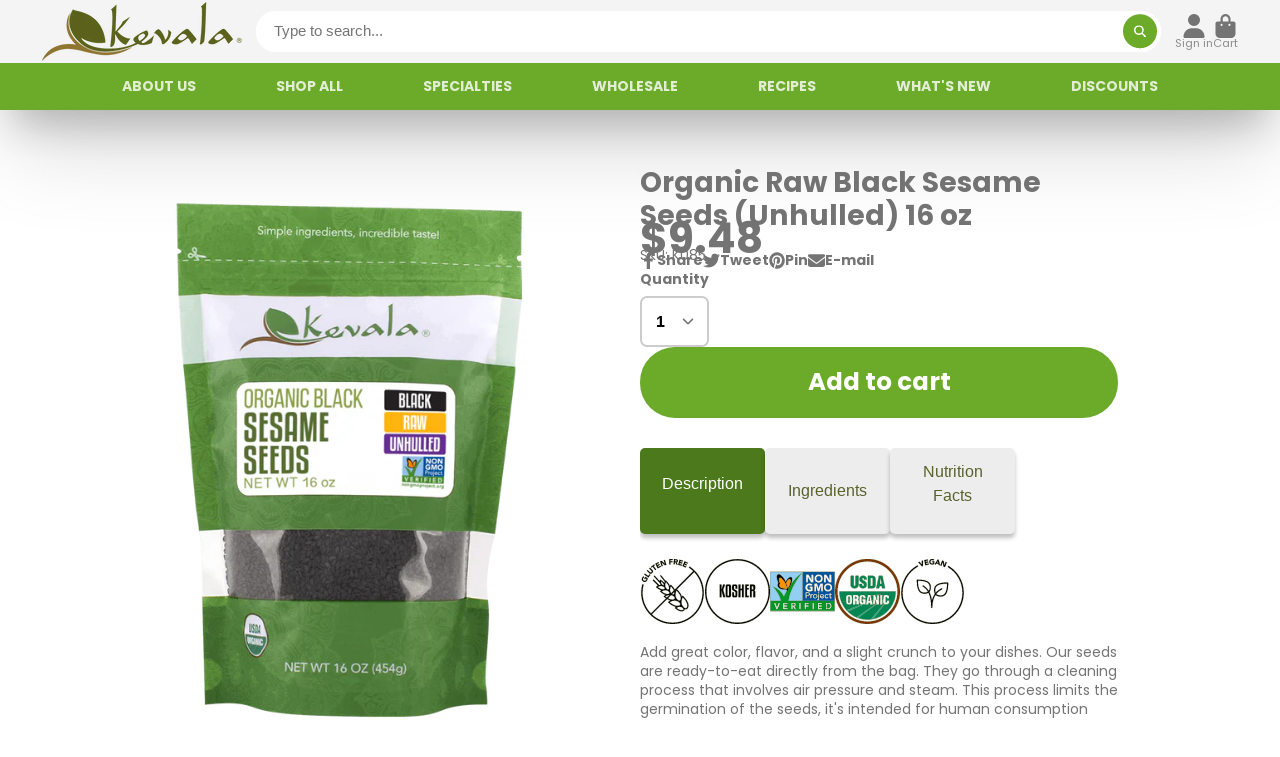

--- FILE ---
content_type: text/html; charset=utf-8
request_url: https://kevala.net/products/organic-black-sesame-seeds-16oz
body_size: 66850
content:
<!doctype html>
<html class="no-js" lang="en">
  <head>
    <meta charset="utf-8">
    <meta http-equiv="X-UA-Compatible" content="IE=edge">
    <meta name="viewport" content="width=device-width,initial-scale=1">
    <meta name="theme-color" content="">
    <link rel="canonical" href="https://kevala.net/products/organic-black-sesame-seeds-16oz">
    <link rel="preconnect" href="https://cdn.shopify.com" crossorigin><link rel="icon" type="image/png" href="//kevala.net/cdn/shop/files/Favicon_Kevala_32x32.png?v=1683829863"><link rel="preconnect" href="https://fonts.shopifycdn.com" crossorigin><title>
      Organic Raw Black Sesame Seeds (Unhulled) 16 oz
 &ndash; Kevala </title>

    
      <meta name="description" content="Description**Ingredients**Nutrition Facts Add great color, flavor, and a slight crunch to your dishes. Our seeds are ready-to-eat directly from the bag. They go through a cleaning process that involves air pressure and steam. This process limits the germination of the seeds, it&#39;s intended for human consumption only. Pa">
    

    





















<meta property="og:site_name" content="Kevala ">
<meta property="og:url" content="https://kevala.net/products/organic-black-sesame-seeds-16oz">
<meta property="og:title" content="Organic Raw Black Sesame Seeds (Unhulled) 16 oz">
<meta property="og:type" content="product">
<meta property="og:description" content="Description**Ingredients**Nutrition Facts Add great color, flavor, and a slight crunch to your dishes. Our seeds are ready-to-eat directly from the bag. They go through a cleaning process that involves air pressure and steam. This process limits the germination of the seeds, it&#39;s intended for human consumption only. Pa"><meta property="og:image" content="http://kevala.net/cdn/shop/files/K085_Black-Sesame-Seeds-Raw-Unhulled_16oz_FRONT_V2.1.png?v=1755891373">
  <meta property="og:image:secure_url" content="https://kevala.net/cdn/shop/files/K085_Black-Sesame-Seeds-Raw-Unhulled_16oz_FRONT_V2.1.png?v=1755891373">
  <meta property="og:image:width" content="1024">
  <meta property="og:image:height" content="1024"><meta property="og:price:amount" content="9.48">
  <meta property="og:price:currency" content="USD"><meta name="twitter:card" content="summary_large_image">
<meta name="twitter:title" content="Organic Raw Black Sesame Seeds (Unhulled) 16 oz">
<meta name="twitter:description" content="Description**Ingredients**Nutrition Facts Add great color, flavor, and a slight crunch to your dishes. Our seeds are ready-to-eat directly from the bag. They go through a cleaning process that involves air pressure and steam. This process limits the germination of the seeds, it&#39;s intended for human consumption only. Pa">


    <script>window.performance && window.performance.mark && window.performance.mark('shopify.content_for_header.start');</script><meta id="shopify-digital-wallet" name="shopify-digital-wallet" content="/13580319/digital_wallets/dialog">
<meta name="shopify-checkout-api-token" content="102d6a19c67a53229fed2316eac02721">
<meta id="in-context-paypal-metadata" data-shop-id="13580319" data-venmo-supported="false" data-environment="production" data-locale="en_US" data-paypal-v4="true" data-currency="USD">
<link rel="alternate" type="application/json+oembed" href="https://kevala.net/products/organic-black-sesame-seeds-16oz.oembed">
<script async="async" src="/checkouts/internal/preloads.js?locale=en-US"></script>
<link rel="preconnect" href="https://shop.app" crossorigin="anonymous">
<script async="async" src="https://shop.app/checkouts/internal/preloads.js?locale=en-US&shop_id=13580319" crossorigin="anonymous"></script>
<script id="shopify-features" type="application/json">{"accessToken":"102d6a19c67a53229fed2316eac02721","betas":["rich-media-storefront-analytics"],"domain":"kevala.net","predictiveSearch":true,"shopId":13580319,"locale":"en"}</script>
<script>var Shopify = Shopify || {};
Shopify.shop = "kevala-net.myshopify.com";
Shopify.locale = "en";
Shopify.currency = {"active":"USD","rate":"1.0"};
Shopify.country = "US";
Shopify.theme = {"name":"Kevala LIVE [1359]","id":137288581359,"schema_name":"ShowTime","schema_version":"7.12.1","theme_store_id":null,"role":"main"};
Shopify.theme.handle = "null";
Shopify.theme.style = {"id":null,"handle":null};
Shopify.cdnHost = "kevala.net/cdn";
Shopify.routes = Shopify.routes || {};
Shopify.routes.root = "/";</script>
<script type="module">!function(o){(o.Shopify=o.Shopify||{}).modules=!0}(window);</script>
<script>!function(o){function n(){var o=[];function n(){o.push(Array.prototype.slice.apply(arguments))}return n.q=o,n}var t=o.Shopify=o.Shopify||{};t.loadFeatures=n(),t.autoloadFeatures=n()}(window);</script>
<script>
  window.ShopifyPay = window.ShopifyPay || {};
  window.ShopifyPay.apiHost = "shop.app\/pay";
  window.ShopifyPay.redirectState = null;
</script>
<script id="shop-js-analytics" type="application/json">{"pageType":"product"}</script>
<script defer="defer" async type="module" src="//kevala.net/cdn/shopifycloud/shop-js/modules/v2/client.init-shop-cart-sync_BT-GjEfc.en.esm.js"></script>
<script defer="defer" async type="module" src="//kevala.net/cdn/shopifycloud/shop-js/modules/v2/chunk.common_D58fp_Oc.esm.js"></script>
<script defer="defer" async type="module" src="//kevala.net/cdn/shopifycloud/shop-js/modules/v2/chunk.modal_xMitdFEc.esm.js"></script>
<script type="module">
  await import("//kevala.net/cdn/shopifycloud/shop-js/modules/v2/client.init-shop-cart-sync_BT-GjEfc.en.esm.js");
await import("//kevala.net/cdn/shopifycloud/shop-js/modules/v2/chunk.common_D58fp_Oc.esm.js");
await import("//kevala.net/cdn/shopifycloud/shop-js/modules/v2/chunk.modal_xMitdFEc.esm.js");

  window.Shopify.SignInWithShop?.initShopCartSync?.({"fedCMEnabled":true,"windoidEnabled":true});

</script>
<script>
  window.Shopify = window.Shopify || {};
  if (!window.Shopify.featureAssets) window.Shopify.featureAssets = {};
  window.Shopify.featureAssets['shop-js'] = {"shop-cart-sync":["modules/v2/client.shop-cart-sync_DZOKe7Ll.en.esm.js","modules/v2/chunk.common_D58fp_Oc.esm.js","modules/v2/chunk.modal_xMitdFEc.esm.js"],"init-fed-cm":["modules/v2/client.init-fed-cm_B6oLuCjv.en.esm.js","modules/v2/chunk.common_D58fp_Oc.esm.js","modules/v2/chunk.modal_xMitdFEc.esm.js"],"shop-cash-offers":["modules/v2/client.shop-cash-offers_D2sdYoxE.en.esm.js","modules/v2/chunk.common_D58fp_Oc.esm.js","modules/v2/chunk.modal_xMitdFEc.esm.js"],"shop-login-button":["modules/v2/client.shop-login-button_QeVjl5Y3.en.esm.js","modules/v2/chunk.common_D58fp_Oc.esm.js","modules/v2/chunk.modal_xMitdFEc.esm.js"],"pay-button":["modules/v2/client.pay-button_DXTOsIq6.en.esm.js","modules/v2/chunk.common_D58fp_Oc.esm.js","modules/v2/chunk.modal_xMitdFEc.esm.js"],"shop-button":["modules/v2/client.shop-button_DQZHx9pm.en.esm.js","modules/v2/chunk.common_D58fp_Oc.esm.js","modules/v2/chunk.modal_xMitdFEc.esm.js"],"avatar":["modules/v2/client.avatar_BTnouDA3.en.esm.js"],"init-windoid":["modules/v2/client.init-windoid_CR1B-cfM.en.esm.js","modules/v2/chunk.common_D58fp_Oc.esm.js","modules/v2/chunk.modal_xMitdFEc.esm.js"],"init-shop-for-new-customer-accounts":["modules/v2/client.init-shop-for-new-customer-accounts_C_vY_xzh.en.esm.js","modules/v2/client.shop-login-button_QeVjl5Y3.en.esm.js","modules/v2/chunk.common_D58fp_Oc.esm.js","modules/v2/chunk.modal_xMitdFEc.esm.js"],"init-shop-email-lookup-coordinator":["modules/v2/client.init-shop-email-lookup-coordinator_BI7n9ZSv.en.esm.js","modules/v2/chunk.common_D58fp_Oc.esm.js","modules/v2/chunk.modal_xMitdFEc.esm.js"],"init-shop-cart-sync":["modules/v2/client.init-shop-cart-sync_BT-GjEfc.en.esm.js","modules/v2/chunk.common_D58fp_Oc.esm.js","modules/v2/chunk.modal_xMitdFEc.esm.js"],"shop-toast-manager":["modules/v2/client.shop-toast-manager_DiYdP3xc.en.esm.js","modules/v2/chunk.common_D58fp_Oc.esm.js","modules/v2/chunk.modal_xMitdFEc.esm.js"],"init-customer-accounts":["modules/v2/client.init-customer-accounts_D9ZNqS-Q.en.esm.js","modules/v2/client.shop-login-button_QeVjl5Y3.en.esm.js","modules/v2/chunk.common_D58fp_Oc.esm.js","modules/v2/chunk.modal_xMitdFEc.esm.js"],"init-customer-accounts-sign-up":["modules/v2/client.init-customer-accounts-sign-up_iGw4briv.en.esm.js","modules/v2/client.shop-login-button_QeVjl5Y3.en.esm.js","modules/v2/chunk.common_D58fp_Oc.esm.js","modules/v2/chunk.modal_xMitdFEc.esm.js"],"shop-follow-button":["modules/v2/client.shop-follow-button_CqMgW2wH.en.esm.js","modules/v2/chunk.common_D58fp_Oc.esm.js","modules/v2/chunk.modal_xMitdFEc.esm.js"],"checkout-modal":["modules/v2/client.checkout-modal_xHeaAweL.en.esm.js","modules/v2/chunk.common_D58fp_Oc.esm.js","modules/v2/chunk.modal_xMitdFEc.esm.js"],"shop-login":["modules/v2/client.shop-login_D91U-Q7h.en.esm.js","modules/v2/chunk.common_D58fp_Oc.esm.js","modules/v2/chunk.modal_xMitdFEc.esm.js"],"lead-capture":["modules/v2/client.lead-capture_BJmE1dJe.en.esm.js","modules/v2/chunk.common_D58fp_Oc.esm.js","modules/v2/chunk.modal_xMitdFEc.esm.js"],"payment-terms":["modules/v2/client.payment-terms_Ci9AEqFq.en.esm.js","modules/v2/chunk.common_D58fp_Oc.esm.js","modules/v2/chunk.modal_xMitdFEc.esm.js"]};
</script>
<script>(function() {
  var isLoaded = false;
  function asyncLoad() {
    if (isLoaded) return;
    isLoaded = true;
    var urls = ["https:\/\/call.chatra.io\/shopify?chatraId=DHHnS4ENT6J3gPjz9\u0026shop=kevala-net.myshopify.com","https:\/\/chimpstatic.com\/mcjs-connected\/js\/users\/b4923fb690f5203708b6eb4e4\/5a4a0eeacc7e837fd13869e58.js?shop=kevala-net.myshopify.com","\/\/searchserverapi.com\/widgets\/shopify\/init.js?a=8C1a9f0u1C\u0026shop=kevala-net.myshopify.com"];
    for (var i = 0; i < urls.length; i++) {
      var s = document.createElement('script');
      s.type = 'text/javascript';
      s.async = true;
      s.src = urls[i];
      var x = document.getElementsByTagName('script')[0];
      x.parentNode.insertBefore(s, x);
    }
  };
  if(window.attachEvent) {
    window.attachEvent('onload', asyncLoad);
  } else {
    window.addEventListener('load', asyncLoad, false);
  }
})();</script>
<script id="__st">var __st={"a":13580319,"offset":-21600,"reqid":"0dd23013-6b0b-4b63-9e9a-f46262e5c56d-1769318746","pageurl":"kevala.net\/products\/organic-black-sesame-seeds-16oz","u":"4a4b6ece6ede","p":"product","rtyp":"product","rid":7233279939};</script>
<script>window.ShopifyPaypalV4VisibilityTracking = true;</script>
<script id="captcha-bootstrap">!function(){'use strict';const t='contact',e='account',n='new_comment',o=[[t,t],['blogs',n],['comments',n],[t,'customer']],c=[[e,'customer_login'],[e,'guest_login'],[e,'recover_customer_password'],[e,'create_customer']],r=t=>t.map((([t,e])=>`form[action*='/${t}']:not([data-nocaptcha='true']) input[name='form_type'][value='${e}']`)).join(','),a=t=>()=>t?[...document.querySelectorAll(t)].map((t=>t.form)):[];function s(){const t=[...o],e=r(t);return a(e)}const i='password',u='form_key',d=['recaptcha-v3-token','g-recaptcha-response','h-captcha-response',i],f=()=>{try{return window.sessionStorage}catch{return}},m='__shopify_v',_=t=>t.elements[u];function p(t,e,n=!1){try{const o=window.sessionStorage,c=JSON.parse(o.getItem(e)),{data:r}=function(t){const{data:e,action:n}=t;return t[m]||n?{data:e,action:n}:{data:t,action:n}}(c);for(const[e,n]of Object.entries(r))t.elements[e]&&(t.elements[e].value=n);n&&o.removeItem(e)}catch(o){console.error('form repopulation failed',{error:o})}}const l='form_type',E='cptcha';function T(t){t.dataset[E]=!0}const w=window,h=w.document,L='Shopify',v='ce_forms',y='captcha';let A=!1;((t,e)=>{const n=(g='f06e6c50-85a8-45c8-87d0-21a2b65856fe',I='https://cdn.shopify.com/shopifycloud/storefront-forms-hcaptcha/ce_storefront_forms_captcha_hcaptcha.v1.5.2.iife.js',D={infoText:'Protected by hCaptcha',privacyText:'Privacy',termsText:'Terms'},(t,e,n)=>{const o=w[L][v],c=o.bindForm;if(c)return c(t,g,e,D).then(n);var r;o.q.push([[t,g,e,D],n]),r=I,A||(h.body.append(Object.assign(h.createElement('script'),{id:'captcha-provider',async:!0,src:r})),A=!0)});var g,I,D;w[L]=w[L]||{},w[L][v]=w[L][v]||{},w[L][v].q=[],w[L][y]=w[L][y]||{},w[L][y].protect=function(t,e){n(t,void 0,e),T(t)},Object.freeze(w[L][y]),function(t,e,n,w,h,L){const[v,y,A,g]=function(t,e,n){const i=e?o:[],u=t?c:[],d=[...i,...u],f=r(d),m=r(i),_=r(d.filter((([t,e])=>n.includes(e))));return[a(f),a(m),a(_),s()]}(w,h,L),I=t=>{const e=t.target;return e instanceof HTMLFormElement?e:e&&e.form},D=t=>v().includes(t);t.addEventListener('submit',(t=>{const e=I(t);if(!e)return;const n=D(e)&&!e.dataset.hcaptchaBound&&!e.dataset.recaptchaBound,o=_(e),c=g().includes(e)&&(!o||!o.value);(n||c)&&t.preventDefault(),c&&!n&&(function(t){try{if(!f())return;!function(t){const e=f();if(!e)return;const n=_(t);if(!n)return;const o=n.value;o&&e.removeItem(o)}(t);const e=Array.from(Array(32),(()=>Math.random().toString(36)[2])).join('');!function(t,e){_(t)||t.append(Object.assign(document.createElement('input'),{type:'hidden',name:u})),t.elements[u].value=e}(t,e),function(t,e){const n=f();if(!n)return;const o=[...t.querySelectorAll(`input[type='${i}']`)].map((({name:t})=>t)),c=[...d,...o],r={};for(const[a,s]of new FormData(t).entries())c.includes(a)||(r[a]=s);n.setItem(e,JSON.stringify({[m]:1,action:t.action,data:r}))}(t,e)}catch(e){console.error('failed to persist form',e)}}(e),e.submit())}));const S=(t,e)=>{t&&!t.dataset[E]&&(n(t,e.some((e=>e===t))),T(t))};for(const o of['focusin','change'])t.addEventListener(o,(t=>{const e=I(t);D(e)&&S(e,y())}));const B=e.get('form_key'),M=e.get(l),P=B&&M;t.addEventListener('DOMContentLoaded',(()=>{const t=y();if(P)for(const e of t)e.elements[l].value===M&&p(e,B);[...new Set([...A(),...v().filter((t=>'true'===t.dataset.shopifyCaptcha))])].forEach((e=>S(e,t)))}))}(h,new URLSearchParams(w.location.search),n,t,e,['guest_login'])})(!0,!0)}();</script>
<script integrity="sha256-4kQ18oKyAcykRKYeNunJcIwy7WH5gtpwJnB7kiuLZ1E=" data-source-attribution="shopify.loadfeatures" defer="defer" src="//kevala.net/cdn/shopifycloud/storefront/assets/storefront/load_feature-a0a9edcb.js" crossorigin="anonymous"></script>
<script crossorigin="anonymous" defer="defer" src="//kevala.net/cdn/shopifycloud/storefront/assets/shopify_pay/storefront-65b4c6d7.js?v=20250812"></script>
<script data-source-attribution="shopify.dynamic_checkout.dynamic.init">var Shopify=Shopify||{};Shopify.PaymentButton=Shopify.PaymentButton||{isStorefrontPortableWallets:!0,init:function(){window.Shopify.PaymentButton.init=function(){};var t=document.createElement("script");t.src="https://kevala.net/cdn/shopifycloud/portable-wallets/latest/portable-wallets.en.js",t.type="module",document.head.appendChild(t)}};
</script>
<script data-source-attribution="shopify.dynamic_checkout.buyer_consent">
  function portableWalletsHideBuyerConsent(e){var t=document.getElementById("shopify-buyer-consent"),n=document.getElementById("shopify-subscription-policy-button");t&&n&&(t.classList.add("hidden"),t.setAttribute("aria-hidden","true"),n.removeEventListener("click",e))}function portableWalletsShowBuyerConsent(e){var t=document.getElementById("shopify-buyer-consent"),n=document.getElementById("shopify-subscription-policy-button");t&&n&&(t.classList.remove("hidden"),t.removeAttribute("aria-hidden"),n.addEventListener("click",e))}window.Shopify?.PaymentButton&&(window.Shopify.PaymentButton.hideBuyerConsent=portableWalletsHideBuyerConsent,window.Shopify.PaymentButton.showBuyerConsent=portableWalletsShowBuyerConsent);
</script>
<script data-source-attribution="shopify.dynamic_checkout.cart.bootstrap">document.addEventListener("DOMContentLoaded",(function(){function t(){return document.querySelector("shopify-accelerated-checkout-cart, shopify-accelerated-checkout")}if(t())Shopify.PaymentButton.init();else{new MutationObserver((function(e,n){t()&&(Shopify.PaymentButton.init(),n.disconnect())})).observe(document.body,{childList:!0,subtree:!0})}}));
</script>
<link id="shopify-accelerated-checkout-styles" rel="stylesheet" media="screen" href="https://kevala.net/cdn/shopifycloud/portable-wallets/latest/accelerated-checkout-backwards-compat.css" crossorigin="anonymous">
<style id="shopify-accelerated-checkout-cart">
        #shopify-buyer-consent {
  margin-top: 1em;
  display: inline-block;
  width: 100%;
}

#shopify-buyer-consent.hidden {
  display: none;
}

#shopify-subscription-policy-button {
  background: none;
  border: none;
  padding: 0;
  text-decoration: underline;
  font-size: inherit;
  cursor: pointer;
}

#shopify-subscription-policy-button::before {
  box-shadow: none;
}

      </style>

<script>window.performance && window.performance.mark && window.performance.mark('shopify.content_for_header.end');</script>

    

<style data-shopify>
    @font-face {
  font-family: Poppins;
  font-weight: 400;
  font-style: normal;
  font-display: swap;
  src: url("//kevala.net/cdn/fonts/poppins/poppins_n4.0ba78fa5af9b0e1a374041b3ceaadf0a43b41362.woff2") format("woff2"),
       url("//kevala.net/cdn/fonts/poppins/poppins_n4.214741a72ff2596839fc9760ee7a770386cf16ca.woff") format("woff");
}

    @font-face {
  font-family: Poppins;
  font-weight: 700;
  font-style: normal;
  font-display: swap;
  src: url("//kevala.net/cdn/fonts/poppins/poppins_n7.56758dcf284489feb014a026f3727f2f20a54626.woff2") format("woff2"),
       url("//kevala.net/cdn/fonts/poppins/poppins_n7.f34f55d9b3d3205d2cd6f64955ff4b36f0cfd8da.woff") format("woff");
}

    @font-face {
  font-family: Poppins;
  font-weight: 400;
  font-style: italic;
  font-display: swap;
  src: url("//kevala.net/cdn/fonts/poppins/poppins_i4.846ad1e22474f856bd6b81ba4585a60799a9f5d2.woff2") format("woff2"),
       url("//kevala.net/cdn/fonts/poppins/poppins_i4.56b43284e8b52fc64c1fd271f289a39e8477e9ec.woff") format("woff");
}

    @font-face {
  font-family: Poppins;
  font-weight: 700;
  font-style: italic;
  font-display: swap;
  src: url("//kevala.net/cdn/fonts/poppins/poppins_i7.42fd71da11e9d101e1e6c7932199f925f9eea42d.woff2") format("woff2"),
       url("//kevala.net/cdn/fonts/poppins/poppins_i7.ec8499dbd7616004e21155106d13837fff4cf556.woff") format("woff");
}

    @font-face {
  font-family: Poppins;
  font-weight: 700;
  font-style: normal;
  font-display: swap;
  src: url("//kevala.net/cdn/fonts/poppins/poppins_n7.56758dcf284489feb014a026f3727f2f20a54626.woff2") format("woff2"),
       url("//kevala.net/cdn/fonts/poppins/poppins_n7.f34f55d9b3d3205d2cd6f64955ff4b36f0cfd8da.woff") format("woff");
}


    :root {
    --font-body-family: Poppins, sans-serif;
    --font-body-style: normal;
    --font-body-weight: 400;
    --font-body-weight-bold: 700;

    --font-heading-family: Poppins, sans-serif;
    --font-heading-style: normal;
    --font-heading-weight: 700;

    --font-scale: 1.0;

    
    --color-g-text: #747474;--color-g-text-alpha-80: rgba(103, 103, 103, 0.8);
    --color-g-text-alpha-70: rgba(103, 103, 103, 0.7);
    --color-g-text-alpha-50: rgba(103, 103, 103, 0.5);
    --color-g-text-alpha-60: rgba(103, 103, 103, 0.6);
    --color-g-text-alpha-40: rgba(103, 103, 103, 0.4);
    --color-g-text-alpha-30: rgba(103, 103, 103, 0.3);
    --color-g-text-alpha-20: rgba(103, 103, 103, 0.2);
    --color-g-text-alpha-10: rgba(103, 103, 103, 0.1);

    --color-g-bg: #FFFFFF;
    --color-g-bg-d5: #f2f2f2;
    --color-g-bg-d15: #e6e6e6;
    --color-g-bg-alpha-0: rgba(255, 255, 255, 0);
    --color-g-bg-alpha-70: rgba(255, 255, 255, 0.7);
    --color-g-bg-border: #cccccc;
    --color-g-fg: #FFFFFF;
    --color-g-fg-alpha-70: rgba(255, 255, 255, 0.7);
    --color-g-fg-alpha-50: rgba(255, 255, 255, 0.5);
    --color-g-fg-d10: #e6e6e6;
    --color-g-fg-d20: #cccccc;
    --color-g-accent: #3caaa1;
    --color-g-sale: #B12704;
    --color-g-warning: #fd7e14;
    --color-g-success: #198754;
    --color-g-danger: #dc3545;
    --color-g-star-rating: #FFA41C;

    --color-g-button-text: #ffffff;
    --color-g-button-bg: #6caa29;
    --color-g-button-bg-hover: #5f9524;
    --color-g-button-shadow-l1: rgba(30, 47, 11, 0.3);
    --color-g-button-shadow-l2: rgba(30, 47, 11, 0.15);
    --color-g-button-shadow-l3: #3d6017;
    --color-g-button-bg-gradient: #93f62a;

    --color-g-button-buy-it-now-text: #ffffff;
    --color-g-button-buy-it-now-bg: #3caaa1;
    --color-g-button-buy-it-now-bg-hover: #35978f;

    --color-g-product-badge-sale: #DC3545;
    --color-g-product-badge-sold-out: #7D959F;

    --border-radius-base: 1.125rem;
    --border-radius-inner: 0.7rem;
    --border-radius-sm: 0.25rem;
    --transition-base: 0.3s;

    --box-shadow-large: rgb(50 50 93 / 25%) 0px 50px 100px -20px, rgb(0 0 0 / 30%) 0px 30px 60px -30px;

    --container-width: 1400px;
    --container-spacer: min(3rem, 5vw);
    /* --glob-gutter: clamp(3vw, 1.4rem, 30px); */
    --glob-gutter: min(3vw, 1.4rem);
    }
</style>
<link rel="preload" as="font" href="//kevala.net/cdn/fonts/poppins/poppins_n4.0ba78fa5af9b0e1a374041b3ceaadf0a43b41362.woff2" type="font/woff2" crossorigin><link rel="preload" as="font" href="//kevala.net/cdn/fonts/poppins/poppins_n7.56758dcf284489feb014a026f3727f2f20a54626.woff2" type="font/woff2" crossorigin><script>
      document.documentElement.className = document.documentElement.className.replace('no-js', 'js');
      if (Shopify.designMode) {
        document.documentElement.classList.add('shopify-design-mode');
      }
      function lazyImageOnLoad(img) {
        img.setAttribute('loaded', '');
      }
    </script>

  
  <link href="//kevala.net/cdn/shop/t/13/assets/core.css?v=152974861686558474001711955452" rel="stylesheet" type="text/css" media="all" />
  <link href="//kevala.net/cdn/shop/t/13/assets/custom.css?v=79913885290284107551689188464" rel="stylesheet" type="text/css" media="all" />

  
    <script src="//kevala.net/cdn/shop/t/13/assets/product-tabs.js?v=151896186040714482481683737111" type="text/javascript"></script>    
  

  
  <link href="https://cdn.shopify.com/extensions/019aaa54-6629-7eb1-b13a-d1f2668e9d67/now-in-stock-3-31/assets/iStock-notify-2.0.1.css" rel="stylesheet" type="text/css" media="all">
<link href="https://monorail-edge.shopifysvc.com" rel="dns-prefetch">
<script>(function(){if ("sendBeacon" in navigator && "performance" in window) {try {var session_token_from_headers = performance.getEntriesByType('navigation')[0].serverTiming.find(x => x.name == '_s').description;} catch {var session_token_from_headers = undefined;}var session_cookie_matches = document.cookie.match(/_shopify_s=([^;]*)/);var session_token_from_cookie = session_cookie_matches && session_cookie_matches.length === 2 ? session_cookie_matches[1] : "";var session_token = session_token_from_headers || session_token_from_cookie || "";function handle_abandonment_event(e) {var entries = performance.getEntries().filter(function(entry) {return /monorail-edge.shopifysvc.com/.test(entry.name);});if (!window.abandonment_tracked && entries.length === 0) {window.abandonment_tracked = true;var currentMs = Date.now();var navigation_start = performance.timing.navigationStart;var payload = {shop_id: 13580319,url: window.location.href,navigation_start,duration: currentMs - navigation_start,session_token,page_type: "product"};window.navigator.sendBeacon("https://monorail-edge.shopifysvc.com/v1/produce", JSON.stringify({schema_id: "online_store_buyer_site_abandonment/1.1",payload: payload,metadata: {event_created_at_ms: currentMs,event_sent_at_ms: currentMs}}));}}window.addEventListener('pagehide', handle_abandonment_event);}}());</script>
<script id="web-pixels-manager-setup">(function e(e,d,r,n,o){if(void 0===o&&(o={}),!Boolean(null===(a=null===(i=window.Shopify)||void 0===i?void 0:i.analytics)||void 0===a?void 0:a.replayQueue)){var i,a;window.Shopify=window.Shopify||{};var t=window.Shopify;t.analytics=t.analytics||{};var s=t.analytics;s.replayQueue=[],s.publish=function(e,d,r){return s.replayQueue.push([e,d,r]),!0};try{self.performance.mark("wpm:start")}catch(e){}var l=function(){var e={modern:/Edge?\/(1{2}[4-9]|1[2-9]\d|[2-9]\d{2}|\d{4,})\.\d+(\.\d+|)|Firefox\/(1{2}[4-9]|1[2-9]\d|[2-9]\d{2}|\d{4,})\.\d+(\.\d+|)|Chrom(ium|e)\/(9{2}|\d{3,})\.\d+(\.\d+|)|(Maci|X1{2}).+ Version\/(15\.\d+|(1[6-9]|[2-9]\d|\d{3,})\.\d+)([,.]\d+|)( \(\w+\)|)( Mobile\/\w+|) Safari\/|Chrome.+OPR\/(9{2}|\d{3,})\.\d+\.\d+|(CPU[ +]OS|iPhone[ +]OS|CPU[ +]iPhone|CPU IPhone OS|CPU iPad OS)[ +]+(15[._]\d+|(1[6-9]|[2-9]\d|\d{3,})[._]\d+)([._]\d+|)|Android:?[ /-](13[3-9]|1[4-9]\d|[2-9]\d{2}|\d{4,})(\.\d+|)(\.\d+|)|Android.+Firefox\/(13[5-9]|1[4-9]\d|[2-9]\d{2}|\d{4,})\.\d+(\.\d+|)|Android.+Chrom(ium|e)\/(13[3-9]|1[4-9]\d|[2-9]\d{2}|\d{4,})\.\d+(\.\d+|)|SamsungBrowser\/([2-9]\d|\d{3,})\.\d+/,legacy:/Edge?\/(1[6-9]|[2-9]\d|\d{3,})\.\d+(\.\d+|)|Firefox\/(5[4-9]|[6-9]\d|\d{3,})\.\d+(\.\d+|)|Chrom(ium|e)\/(5[1-9]|[6-9]\d|\d{3,})\.\d+(\.\d+|)([\d.]+$|.*Safari\/(?![\d.]+ Edge\/[\d.]+$))|(Maci|X1{2}).+ Version\/(10\.\d+|(1[1-9]|[2-9]\d|\d{3,})\.\d+)([,.]\d+|)( \(\w+\)|)( Mobile\/\w+|) Safari\/|Chrome.+OPR\/(3[89]|[4-9]\d|\d{3,})\.\d+\.\d+|(CPU[ +]OS|iPhone[ +]OS|CPU[ +]iPhone|CPU IPhone OS|CPU iPad OS)[ +]+(10[._]\d+|(1[1-9]|[2-9]\d|\d{3,})[._]\d+)([._]\d+|)|Android:?[ /-](13[3-9]|1[4-9]\d|[2-9]\d{2}|\d{4,})(\.\d+|)(\.\d+|)|Mobile Safari.+OPR\/([89]\d|\d{3,})\.\d+\.\d+|Android.+Firefox\/(13[5-9]|1[4-9]\d|[2-9]\d{2}|\d{4,})\.\d+(\.\d+|)|Android.+Chrom(ium|e)\/(13[3-9]|1[4-9]\d|[2-9]\d{2}|\d{4,})\.\d+(\.\d+|)|Android.+(UC? ?Browser|UCWEB|U3)[ /]?(15\.([5-9]|\d{2,})|(1[6-9]|[2-9]\d|\d{3,})\.\d+)\.\d+|SamsungBrowser\/(5\.\d+|([6-9]|\d{2,})\.\d+)|Android.+MQ{2}Browser\/(14(\.(9|\d{2,})|)|(1[5-9]|[2-9]\d|\d{3,})(\.\d+|))(\.\d+|)|K[Aa][Ii]OS\/(3\.\d+|([4-9]|\d{2,})\.\d+)(\.\d+|)/},d=e.modern,r=e.legacy,n=navigator.userAgent;return n.match(d)?"modern":n.match(r)?"legacy":"unknown"}(),u="modern"===l?"modern":"legacy",c=(null!=n?n:{modern:"",legacy:""})[u],f=function(e){return[e.baseUrl,"/wpm","/b",e.hashVersion,"modern"===e.buildTarget?"m":"l",".js"].join("")}({baseUrl:d,hashVersion:r,buildTarget:u}),m=function(e){var d=e.version,r=e.bundleTarget,n=e.surface,o=e.pageUrl,i=e.monorailEndpoint;return{emit:function(e){var a=e.status,t=e.errorMsg,s=(new Date).getTime(),l=JSON.stringify({metadata:{event_sent_at_ms:s},events:[{schema_id:"web_pixels_manager_load/3.1",payload:{version:d,bundle_target:r,page_url:o,status:a,surface:n,error_msg:t},metadata:{event_created_at_ms:s}}]});if(!i)return console&&console.warn&&console.warn("[Web Pixels Manager] No Monorail endpoint provided, skipping logging."),!1;try{return self.navigator.sendBeacon.bind(self.navigator)(i,l)}catch(e){}var u=new XMLHttpRequest;try{return u.open("POST",i,!0),u.setRequestHeader("Content-Type","text/plain"),u.send(l),!0}catch(e){return console&&console.warn&&console.warn("[Web Pixels Manager] Got an unhandled error while logging to Monorail."),!1}}}}({version:r,bundleTarget:l,surface:e.surface,pageUrl:self.location.href,monorailEndpoint:e.monorailEndpoint});try{o.browserTarget=l,function(e){var d=e.src,r=e.async,n=void 0===r||r,o=e.onload,i=e.onerror,a=e.sri,t=e.scriptDataAttributes,s=void 0===t?{}:t,l=document.createElement("script"),u=document.querySelector("head"),c=document.querySelector("body");if(l.async=n,l.src=d,a&&(l.integrity=a,l.crossOrigin="anonymous"),s)for(var f in s)if(Object.prototype.hasOwnProperty.call(s,f))try{l.dataset[f]=s[f]}catch(e){}if(o&&l.addEventListener("load",o),i&&l.addEventListener("error",i),u)u.appendChild(l);else{if(!c)throw new Error("Did not find a head or body element to append the script");c.appendChild(l)}}({src:f,async:!0,onload:function(){if(!function(){var e,d;return Boolean(null===(d=null===(e=window.Shopify)||void 0===e?void 0:e.analytics)||void 0===d?void 0:d.initialized)}()){var d=window.webPixelsManager.init(e)||void 0;if(d){var r=window.Shopify.analytics;r.replayQueue.forEach((function(e){var r=e[0],n=e[1],o=e[2];d.publishCustomEvent(r,n,o)})),r.replayQueue=[],r.publish=d.publishCustomEvent,r.visitor=d.visitor,r.initialized=!0}}},onerror:function(){return m.emit({status:"failed",errorMsg:"".concat(f," has failed to load")})},sri:function(e){var d=/^sha384-[A-Za-z0-9+/=]+$/;return"string"==typeof e&&d.test(e)}(c)?c:"",scriptDataAttributes:o}),m.emit({status:"loading"})}catch(e){m.emit({status:"failed",errorMsg:(null==e?void 0:e.message)||"Unknown error"})}}})({shopId: 13580319,storefrontBaseUrl: "https://kevala.net",extensionsBaseUrl: "https://extensions.shopifycdn.com/cdn/shopifycloud/web-pixels-manager",monorailEndpoint: "https://monorail-edge.shopifysvc.com/unstable/produce_batch",surface: "storefront-renderer",enabledBetaFlags: ["2dca8a86"],webPixelsConfigList: [{"id":"464781551","configuration":"{\"config\":\"{\\\"pixel_id\\\":\\\"G-BSQB98T7V4\\\",\\\"gtag_events\\\":[{\\\"type\\\":\\\"purchase\\\",\\\"action_label\\\":\\\"G-BSQB98T7V4\\\"},{\\\"type\\\":\\\"page_view\\\",\\\"action_label\\\":\\\"G-BSQB98T7V4\\\"},{\\\"type\\\":\\\"view_item\\\",\\\"action_label\\\":\\\"G-BSQB98T7V4\\\"},{\\\"type\\\":\\\"search\\\",\\\"action_label\\\":\\\"G-BSQB98T7V4\\\"},{\\\"type\\\":\\\"add_to_cart\\\",\\\"action_label\\\":\\\"G-BSQB98T7V4\\\"},{\\\"type\\\":\\\"begin_checkout\\\",\\\"action_label\\\":\\\"G-BSQB98T7V4\\\"},{\\\"type\\\":\\\"add_payment_info\\\",\\\"action_label\\\":\\\"G-BSQB98T7V4\\\"}],\\\"enable_monitoring_mode\\\":false}\"}","eventPayloadVersion":"v1","runtimeContext":"OPEN","scriptVersion":"b2a88bafab3e21179ed38636efcd8a93","type":"APP","apiClientId":1780363,"privacyPurposes":[],"dataSharingAdjustments":{"protectedCustomerApprovalScopes":["read_customer_address","read_customer_email","read_customer_name","read_customer_personal_data","read_customer_phone"]}},{"id":"70418671","eventPayloadVersion":"v1","runtimeContext":"LAX","scriptVersion":"1","type":"CUSTOM","privacyPurposes":["MARKETING"],"name":"Meta pixel (migrated)"},{"id":"87720175","eventPayloadVersion":"v1","runtimeContext":"LAX","scriptVersion":"1","type":"CUSTOM","privacyPurposes":["ANALYTICS"],"name":"Google Analytics tag (migrated)"},{"id":"shopify-app-pixel","configuration":"{}","eventPayloadVersion":"v1","runtimeContext":"STRICT","scriptVersion":"0450","apiClientId":"shopify-pixel","type":"APP","privacyPurposes":["ANALYTICS","MARKETING"]},{"id":"shopify-custom-pixel","eventPayloadVersion":"v1","runtimeContext":"LAX","scriptVersion":"0450","apiClientId":"shopify-pixel","type":"CUSTOM","privacyPurposes":["ANALYTICS","MARKETING"]}],isMerchantRequest: false,initData: {"shop":{"name":"Kevala ","paymentSettings":{"currencyCode":"USD"},"myshopifyDomain":"kevala-net.myshopify.com","countryCode":"US","storefrontUrl":"https:\/\/kevala.net"},"customer":null,"cart":null,"checkout":null,"productVariants":[{"price":{"amount":9.48,"currencyCode":"USD"},"product":{"title":"Organic Raw Black Sesame Seeds (Unhulled) 16 oz","vendor":"Kevala","id":"7233279939","untranslatedTitle":"Organic Raw Black Sesame Seeds (Unhulled) 16 oz","url":"\/products\/organic-black-sesame-seeds-16oz","type":"Retail B"},"id":"22545843779","image":{"src":"\/\/kevala.net\/cdn\/shop\/files\/K085_Black-Sesame-Seeds-Raw-Unhulled_16oz_FRONT_V2.1.png?v=1755891373"},"sku":"K085","title":"Default Title","untranslatedTitle":"Default Title"}],"purchasingCompany":null},},"https://kevala.net/cdn","fcfee988w5aeb613cpc8e4bc33m6693e112",{"modern":"","legacy":""},{"shopId":"13580319","storefrontBaseUrl":"https:\/\/kevala.net","extensionBaseUrl":"https:\/\/extensions.shopifycdn.com\/cdn\/shopifycloud\/web-pixels-manager","surface":"storefront-renderer","enabledBetaFlags":"[\"2dca8a86\"]","isMerchantRequest":"false","hashVersion":"fcfee988w5aeb613cpc8e4bc33m6693e112","publish":"custom","events":"[[\"page_viewed\",{}],[\"product_viewed\",{\"productVariant\":{\"price\":{\"amount\":9.48,\"currencyCode\":\"USD\"},\"product\":{\"title\":\"Organic Raw Black Sesame Seeds (Unhulled) 16 oz\",\"vendor\":\"Kevala\",\"id\":\"7233279939\",\"untranslatedTitle\":\"Organic Raw Black Sesame Seeds (Unhulled) 16 oz\",\"url\":\"\/products\/organic-black-sesame-seeds-16oz\",\"type\":\"Retail B\"},\"id\":\"22545843779\",\"image\":{\"src\":\"\/\/kevala.net\/cdn\/shop\/files\/K085_Black-Sesame-Seeds-Raw-Unhulled_16oz_FRONT_V2.1.png?v=1755891373\"},\"sku\":\"K085\",\"title\":\"Default Title\",\"untranslatedTitle\":\"Default Title\"}}]]"});</script><script>
  window.ShopifyAnalytics = window.ShopifyAnalytics || {};
  window.ShopifyAnalytics.meta = window.ShopifyAnalytics.meta || {};
  window.ShopifyAnalytics.meta.currency = 'USD';
  var meta = {"product":{"id":7233279939,"gid":"gid:\/\/shopify\/Product\/7233279939","vendor":"Kevala","type":"Retail B","handle":"organic-black-sesame-seeds-16oz","variants":[{"id":22545843779,"price":948,"name":"Organic Raw Black Sesame Seeds (Unhulled) 16 oz","public_title":null,"sku":"K085"}],"remote":false},"page":{"pageType":"product","resourceType":"product","resourceId":7233279939,"requestId":"0dd23013-6b0b-4b63-9e9a-f46262e5c56d-1769318746"}};
  for (var attr in meta) {
    window.ShopifyAnalytics.meta[attr] = meta[attr];
  }
</script>
<script class="analytics">
  (function () {
    var customDocumentWrite = function(content) {
      var jquery = null;

      if (window.jQuery) {
        jquery = window.jQuery;
      } else if (window.Checkout && window.Checkout.$) {
        jquery = window.Checkout.$;
      }

      if (jquery) {
        jquery('body').append(content);
      }
    };

    var hasLoggedConversion = function(token) {
      if (token) {
        return document.cookie.indexOf('loggedConversion=' + token) !== -1;
      }
      return false;
    }

    var setCookieIfConversion = function(token) {
      if (token) {
        var twoMonthsFromNow = new Date(Date.now());
        twoMonthsFromNow.setMonth(twoMonthsFromNow.getMonth() + 2);

        document.cookie = 'loggedConversion=' + token + '; expires=' + twoMonthsFromNow;
      }
    }

    var trekkie = window.ShopifyAnalytics.lib = window.trekkie = window.trekkie || [];
    if (trekkie.integrations) {
      return;
    }
    trekkie.methods = [
      'identify',
      'page',
      'ready',
      'track',
      'trackForm',
      'trackLink'
    ];
    trekkie.factory = function(method) {
      return function() {
        var args = Array.prototype.slice.call(arguments);
        args.unshift(method);
        trekkie.push(args);
        return trekkie;
      };
    };
    for (var i = 0; i < trekkie.methods.length; i++) {
      var key = trekkie.methods[i];
      trekkie[key] = trekkie.factory(key);
    }
    trekkie.load = function(config) {
      trekkie.config = config || {};
      trekkie.config.initialDocumentCookie = document.cookie;
      var first = document.getElementsByTagName('script')[0];
      var script = document.createElement('script');
      script.type = 'text/javascript';
      script.onerror = function(e) {
        var scriptFallback = document.createElement('script');
        scriptFallback.type = 'text/javascript';
        scriptFallback.onerror = function(error) {
                var Monorail = {
      produce: function produce(monorailDomain, schemaId, payload) {
        var currentMs = new Date().getTime();
        var event = {
          schema_id: schemaId,
          payload: payload,
          metadata: {
            event_created_at_ms: currentMs,
            event_sent_at_ms: currentMs
          }
        };
        return Monorail.sendRequest("https://" + monorailDomain + "/v1/produce", JSON.stringify(event));
      },
      sendRequest: function sendRequest(endpointUrl, payload) {
        // Try the sendBeacon API
        if (window && window.navigator && typeof window.navigator.sendBeacon === 'function' && typeof window.Blob === 'function' && !Monorail.isIos12()) {
          var blobData = new window.Blob([payload], {
            type: 'text/plain'
          });

          if (window.navigator.sendBeacon(endpointUrl, blobData)) {
            return true;
          } // sendBeacon was not successful

        } // XHR beacon

        var xhr = new XMLHttpRequest();

        try {
          xhr.open('POST', endpointUrl);
          xhr.setRequestHeader('Content-Type', 'text/plain');
          xhr.send(payload);
        } catch (e) {
          console.log(e);
        }

        return false;
      },
      isIos12: function isIos12() {
        return window.navigator.userAgent.lastIndexOf('iPhone; CPU iPhone OS 12_') !== -1 || window.navigator.userAgent.lastIndexOf('iPad; CPU OS 12_') !== -1;
      }
    };
    Monorail.produce('monorail-edge.shopifysvc.com',
      'trekkie_storefront_load_errors/1.1',
      {shop_id: 13580319,
      theme_id: 137288581359,
      app_name: "storefront",
      context_url: window.location.href,
      source_url: "//kevala.net/cdn/s/trekkie.storefront.8d95595f799fbf7e1d32231b9a28fd43b70c67d3.min.js"});

        };
        scriptFallback.async = true;
        scriptFallback.src = '//kevala.net/cdn/s/trekkie.storefront.8d95595f799fbf7e1d32231b9a28fd43b70c67d3.min.js';
        first.parentNode.insertBefore(scriptFallback, first);
      };
      script.async = true;
      script.src = '//kevala.net/cdn/s/trekkie.storefront.8d95595f799fbf7e1d32231b9a28fd43b70c67d3.min.js';
      first.parentNode.insertBefore(script, first);
    };
    trekkie.load(
      {"Trekkie":{"appName":"storefront","development":false,"defaultAttributes":{"shopId":13580319,"isMerchantRequest":null,"themeId":137288581359,"themeCityHash":"4662501238150214552","contentLanguage":"en","currency":"USD","eventMetadataId":"bcb1785d-bb84-4c3b-9763-2624966fb596"},"isServerSideCookieWritingEnabled":true,"monorailRegion":"shop_domain","enabledBetaFlags":["65f19447"]},"Session Attribution":{},"S2S":{"facebookCapiEnabled":true,"source":"trekkie-storefront-renderer","apiClientId":580111}}
    );

    var loaded = false;
    trekkie.ready(function() {
      if (loaded) return;
      loaded = true;

      window.ShopifyAnalytics.lib = window.trekkie;

      var originalDocumentWrite = document.write;
      document.write = customDocumentWrite;
      try { window.ShopifyAnalytics.merchantGoogleAnalytics.call(this); } catch(error) {};
      document.write = originalDocumentWrite;

      window.ShopifyAnalytics.lib.page(null,{"pageType":"product","resourceType":"product","resourceId":7233279939,"requestId":"0dd23013-6b0b-4b63-9e9a-f46262e5c56d-1769318746","shopifyEmitted":true});

      var match = window.location.pathname.match(/checkouts\/(.+)\/(thank_you|post_purchase)/)
      var token = match? match[1]: undefined;
      if (!hasLoggedConversion(token)) {
        setCookieIfConversion(token);
        window.ShopifyAnalytics.lib.track("Viewed Product",{"currency":"USD","variantId":22545843779,"productId":7233279939,"productGid":"gid:\/\/shopify\/Product\/7233279939","name":"Organic Raw Black Sesame Seeds (Unhulled) 16 oz","price":"9.48","sku":"K085","brand":"Kevala","variant":null,"category":"Retail B","nonInteraction":true,"remote":false},undefined,undefined,{"shopifyEmitted":true});
      window.ShopifyAnalytics.lib.track("monorail:\/\/trekkie_storefront_viewed_product\/1.1",{"currency":"USD","variantId":22545843779,"productId":7233279939,"productGid":"gid:\/\/shopify\/Product\/7233279939","name":"Organic Raw Black Sesame Seeds (Unhulled) 16 oz","price":"9.48","sku":"K085","brand":"Kevala","variant":null,"category":"Retail B","nonInteraction":true,"remote":false,"referer":"https:\/\/kevala.net\/products\/organic-black-sesame-seeds-16oz"});
      }
    });


        var eventsListenerScript = document.createElement('script');
        eventsListenerScript.async = true;
        eventsListenerScript.src = "//kevala.net/cdn/shopifycloud/storefront/assets/shop_events_listener-3da45d37.js";
        document.getElementsByTagName('head')[0].appendChild(eventsListenerScript);

})();</script>
  <script>
  if (!window.ga || (window.ga && typeof window.ga !== 'function')) {
    window.ga = function ga() {
      (window.ga.q = window.ga.q || []).push(arguments);
      if (window.Shopify && window.Shopify.analytics && typeof window.Shopify.analytics.publish === 'function') {
        window.Shopify.analytics.publish("ga_stub_called", {}, {sendTo: "google_osp_migration"});
      }
      console.error("Shopify's Google Analytics stub called with:", Array.from(arguments), "\nSee https://help.shopify.com/manual/promoting-marketing/pixels/pixel-migration#google for more information.");
    };
    if (window.Shopify && window.Shopify.analytics && typeof window.Shopify.analytics.publish === 'function') {
      window.Shopify.analytics.publish("ga_stub_initialized", {}, {sendTo: "google_osp_migration"});
    }
  }
</script>
<script
  defer
  src="https://kevala.net/cdn/shopifycloud/perf-kit/shopify-perf-kit-3.0.4.min.js"
  data-application="storefront-renderer"
  data-shop-id="13580319"
  data-render-region="gcp-us-east1"
  data-page-type="product"
  data-theme-instance-id="137288581359"
  data-theme-name="ShowTime"
  data-theme-version="7.12.1"
  data-monorail-region="shop_domain"
  data-resource-timing-sampling-rate="10"
  data-shs="true"
  data-shs-beacon="true"
  data-shs-export-with-fetch="true"
  data-shs-logs-sample-rate="1"
  data-shs-beacon-endpoint="https://kevala.net/api/collect"
></script>
</head>

  <body><div class="#container" data-main-container>
  <div data-main-container-inner></div>
</div>

<div class="gutter-spacer" data-gutter-spacer></div>

<script>
  
    window.importModule = (mod) => import(window.theme.modules[mod]);
    const containerElInner = document.querySelector('[data-main-container-inner]');
    const gutterSpacerEl = document.querySelector('[data-gutter-spacer]');
    window.containerInnerWidth = containerElInner.offsetWidth;
    window.gutterWidth = gutterSpacerEl.offsetWidth;
    var globalLoadedStyles = {};
    function loadStyle(style) {
        if(globalLoadedStyles[style.getAttribute('href')]) {
            return;
        }
        globalLoadedStyles[style.getAttribute('href')] = true;
        if(style.media === 'print') {
            style.media = 'all';
        }
    }
    window.global = {
        cartNotificationsEnabled: false
    }
    window.shopUrl = 'https://kevala.net';
    window.routes = {
        cart_add_url: '/cart/add',
        cart_change_url: '/cart/change',
        cart_update_url: '/cart/update',
        predictive_search_url: '/search/suggest'
    };
    window.dynamicURLs = {
        account: '/account',
        accountLogin: '/account/login',
        accountLogout: '/account/logout',
        accountRegister: '/account/register',
        accountAddresses: '/account/addresses',
        allProductsCollection: '/collections/all',
        cart: '/cart',
        cartAdd: '/cart/add',
        cartChange: '/cart/change',
        cartClear: '/cart/clear',
        cartUpdate: '/cart/update',
        contact: '/contact#contact_form',
        localization: '/localization',
        collections: '/collections',
        predictiveSearch: '/search/suggest',
        productRecommendations: '/recommendations/products',
        root: '/',
        search: '/search'
    };
    window.cartStrings = {
        error: `There was an error while updating your cart. Please try again.`,
        quantityError: `You can only add [quantity] of this item to your cart.`
    };
    window.variantStrings = {
        addToCart: `Add to cart`,
        soldOut: `Sold out`,
        unavailable: `Unavailable`,
    };
    window.accessibilityStrings = {
        imageAvailable: `Image [index] is now available in gallery view`,
        shareSuccess: `Link copied to clipboard`,
        pauseSlideshow: `Pause slideshow`,
        playSlideshow: `Play slideshow`,
    };
    window.theme = {
        modules: {
            Core: `//kevala.net/cdn/shop/t/13/assets/core.js?v=4007755580995924451682640314`,
            Utils: `//kevala.net/cdn/shop/t/13/assets/utils.js?v=171411024948455829151686611812`,
            Editor: `//kevala.net/cdn/shop/t/13/assets/editor.js?v=3332`,
            Swiper: `//kevala.net/cdn/shop/t/13/assets/swiper.js?v=21517526176660177301687192106`,
            NoUiSlider: `//kevala.net/cdn/shop/t/13/assets/no-ui-slider.js?v=156346304895698499771682640310`,
            Plyr: `//kevala.net/cdn/shop/t/13/assets/plyr.js?v=74043197090811028541682640316`,
            Routes: `//kevala.net/cdn/shop/t/13/assets/routes.js?v=3332`,
            GoogleMap: `//kevala.net/cdn/shop/t/13/assets/google-map.js?v=106601683526589430341682640312`,
            FloatingUI: `//kevala.net/cdn/shop/t/13/assets/floating-ui.js?v=170727007776467026251682640314`,
            DriftZoom: `//kevala.net/cdn/shop/t/13/assets/drift-zoom.js?v=150132288360074070401687192106`,
            BrowsingHistoryPromise: `//kevala.net/cdn/shop/t/13/assets/browsing-history-promise.js?v=23408686670351517701682640313`
        },
        scripts: {
            Popper: 'https://unpkg.com/@popperjs/core@2'
        }
    }

</script>

    <svg display="none" width="0" height="0" version="1.1" xmlns="http://www.w3.org/2000/svg"
    xmlns:xlink="http://www.w3.org/1999/xlink">
  <defs>
    <symbol id="svg-icon-bell" viewbox="0 0 448 512">
      <title>bell</title>
      <path d="M224 0c-17.7 0-32 14.3-32 32V51.2C119 66 64 130.6 64 208v18.8c0 47-17.3 92.4-48.5 127.6l-7.4 8.3c-8.4
          9.4-10.4 22.9-5.3 34.4S19.4 416 32 416H416c12.6 0 24-7.4 29.2-18.9s3.1-25-5.3-34.4l-7.4-8.3C401.3 319.2 384
          273.9 384 226.8V208c0-77.4-55-142-128-156.8V32c0-17.7-14.3-32-32-32zm45.3 493.3c12-12 18.7-28.3 18.7-45.3H224
          160c0 17 6.7 33.3 18.7 45.3s28.3 18.7 45.3 18.7s33.3-6.7 45.3-18.7z">
    </symbol>
    <symbol id="svg-icon-user" viewbox="0 0 448 512">
      <title>user</title>
      <path d="M224 256A128 128 0 1 0 224 0a128 128 0 1 0 0 256zm-45.7 48C79.8 304 0 383.8 0 482.3C0 498.7 13.3 512 29.7
          512H418.3c16.4 0 29.7-13.3 29.7-29.7C448 383.8 368.2 304 269.7 304H178.3z">
    </symbol>
    <symbol id="svg-icon-minus" viewbox="0 0 448 512">
      <title>minus</title>
      <path d="M432 256c0 17.7-14.3 32-32 32L48 288c-17.7 0-32-14.3-32-32s14.3-32 32-32l352 0c17.7 0 32 14.3 32 32z">
    </symbol>
    <symbol id="svg-icon-plus" viewbox="0 0 448 512">
      <title>plus</title>
      <path d="M256 80c0-17.7-14.3-32-32-32s-32 14.3-32 32V224H48c-17.7 0-32 14.3-32 32s14.3 32 32 32H192V432c0 17.7
          14.3 32 32 32s32-14.3 32-32V288H400c17.7 0 32-14.3 32-32s-14.3-32-32-32H256V80z">
    </symbol>
    <symbol id="svg-icon-bars" viewbox="0 0 448 512">
      <title>bars</title>
      <path d="M0 96C0 78.3 14.3 64 32 64H416c17.7 0 32 14.3 32 32s-14.3 32-32 32H32C14.3 128 0 113.7 0 96zM0 256c0-17.7
          14.3-32 32-32H416c17.7 0 32 14.3 32 32s-14.3 32-32 32H32c-17.7 0-32-14.3-32-32zM448 416c0 17.7-14.3 32-32
          32H32c-17.7 0-32-14.3-32-32s14.3-32 32-32H416c17.7 0 32 14.3 32 32z">
    </symbol>
    <symbol id="svg-icon-file-lines" viewbox="0 0 384 512">
      <title>file-lines</title>
      <path d="M64 0C28.7 0 0 28.7 0 64V448c0 35.3 28.7 64 64 64H320c35.3 0 64-28.7 64-64V160H256c-17.7
          0-32-14.3-32-32V0H64zM256 0V128H384L256 0zM112 256H272c8.8 0 16 7.2 16 16s-7.2 16-16 16H112c-8.8
          0-16-7.2-16-16s7.2-16 16-16zm0 64H272c8.8 0 16 7.2 16 16s-7.2 16-16 16H112c-8.8 0-16-7.2-16-16s7.2-16 16-16zm0
          64H272c8.8 0 16 7.2 16 16s-7.2 16-16 16H112c-8.8 0-16-7.2-16-16s7.2-16 16-16z">
    </symbol>
    <symbol id="svg-icon-cart-shopping" viewbox="0 0 576 512">
      <title>cart-shopping</title>
      <path d="M0 24C0 10.7 10.7 0 24 0H69.5c22 0 41.5 12.8 50.6 32h411c26.3 0 45.5 25 38.6 50.4l-41 152.3c-8.5 31.4-37
          53.3-69.5 53.3H170.7l5.4 28.5c2.2 11.3 12.1 19.5 23.6 19.5H488c13.3 0 24 10.7 24 24s-10.7 24-24 24H199.7c-34.6
          0-64.3-24.6-70.7-58.5L77.4 54.5c-.7-3.8-4-6.5-7.9-6.5H24C10.7 48 0 37.3 0 24zM128 464a48 48 0 1 1 96 0 48 48 0
          1 1 -96 0zm336-48a48 48 0 1 1 0 96 48 48 0 1 1 0-96z">
    </symbol>
    <symbol id="svg-icon-magnifying-glass" viewbox="0 0 512 512">
      <title>magnifying-glass</title>
      <path d="M416 208c0 45.9-14.9 88.3-40 122.7L502.6 457.4c12.5 12.5 12.5 32.8 0 45.3s-32.8 12.5-45.3 0L330.7
          376c-34.4 25.2-76.8 40-122.7 40C93.1 416 0 322.9 0 208S93.1 0 208 0S416 93.1 416 208zM208 352a144 144 0 1 0
          0-288 144 144 0 1 0 0 288z">
    </symbol>
    <symbol id="svg-icon-magnifying-glass-plus" viewbox="0 0 512 512">
      <title>magnifying-glass-plus</title>
      <path d="M416 208c0 45.9-14.9 88.3-40 122.7L502.6 457.4c12.5 12.5 12.5 32.8 0 45.3s-32.8 12.5-45.3 0L330.7
          376c-34.4 25.2-76.8 40-122.7 40C93.1 416 0 322.9 0 208S93.1 0 208 0S416 93.1 416 208zM184 296c0 13.3 10.7 24
          24 24s24-10.7 24-24V232h64c13.3 0 24-10.7 24-24s-10.7-24-24-24H232V120c0-13.3-10.7-24-24-24s-24 10.7-24
          24v64H120c-13.3 0-24 10.7-24 24s10.7 24 24 24h64v64z">
    </symbol>
    <symbol id="svg-icon-bag-shopping" viewbox="0 0 448 512">
      <title>bag-shopping</title>
      <path d="M160 112c0-35.3 28.7-64 64-64s64 28.7 64 64v48H160V112zm-48 48H48c-26.5 0-48 21.5-48 48V416c0 53 43 96 96
          96H352c53 0 96-43 96-96V208c0-26.5-21.5-48-48-48H336V112C336 50.1 285.9 0 224 0S112 50.1 112 112v48zm24 48a24
          24 0 1 1 0 48 24 24 0 1 1 0-48zm152 24a24 24 0 1 1 48 0 24 24 0 1 1 -48 0z">
    </symbol>
    <symbol id="svg-icon-arrow-left" viewbox="0 0 448 512">
      <title>arrow-left</title>
      <path d="M9.4 233.4c-12.5 12.5-12.5 32.8 0 45.3l160 160c12.5 12.5 32.8 12.5 45.3 0s12.5-32.8 0-45.3L109.2 288 416
          288c17.7 0 32-14.3 32-32s-14.3-32-32-32l-306.7 0L214.6 118.6c12.5-12.5 12.5-32.8 0-45.3s-32.8-12.5-45.3 0l-160
          160z">
    </symbol>
    <symbol id="svg-icon-arrow-right" viewbox="0 0 448 512">
      <title>arrow-right</title>
      <path d="M438.6 278.6c12.5-12.5 12.5-32.8 0-45.3l-160-160c-12.5-12.5-32.8-12.5-45.3 0s-12.5 32.8 0 45.3L338.8 224
          32 224c-17.7 0-32 14.3-32 32s14.3 32 32 32l306.7 0L233.4 393.4c-12.5 12.5-12.5 32.8 0 45.3s32.8 12.5 45.3
          0l160-160z">
    </symbol>
    <symbol id="svg-icon-angle-down" viewbox="0 0 448 512">
      <title>angle-down</title>
      <path d="M201.4 342.6c12.5 12.5 32.8 12.5 45.3 0l160-160c12.5-12.5 12.5-32.8 0-45.3s-32.8-12.5-45.3 0L224 274.7
          86.6 137.4c-12.5-12.5-32.8-12.5-45.3 0s-12.5 32.8 0 45.3l160 160z">
    </symbol>
    <symbol id="svg-icon-angle-up" viewbox="0 0 448 512">
      <title>angle-up</title>
      <path d="M201.4 137.4c12.5-12.5 32.8-12.5 45.3 0l160 160c12.5 12.5 12.5 32.8 0 45.3s-32.8 12.5-45.3 0L224 205.3
          86.6 342.6c-12.5 12.5-32.8 12.5-45.3 0s-12.5-32.8 0-45.3l160-160z">
    </symbol>
    <symbol id="svg-icon-angle-right" viewbox="0 0 320 512">
      <title>angle-right</title>
      <path d="M278.6 233.4c12.5 12.5 12.5 32.8 0 45.3l-160 160c-12.5 12.5-32.8 12.5-45.3 0s-12.5-32.8 0-45.3L210.7 256
          73.4 118.6c-12.5-12.5-12.5-32.8 0-45.3s32.8-12.5 45.3 0l160 160z">
    </symbol>
    <symbol id="svg-icon-angle-left" viewbox="0 0 320 512">
      <title>angle-left</title>
      <path d="M41.4 233.4c-12.5 12.5-12.5 32.8 0 45.3l160 160c12.5 12.5 32.8 12.5 45.3 0s12.5-32.8 0-45.3L109.3 256
          246.6 118.6c12.5-12.5 12.5-32.8 0-45.3s-32.8-12.5-45.3 0l-160 160z">
    </symbol>
    <symbol id="svg-icon-globe" viewbox="0 0 512 512">
      <title>globe</title>
      <path d="M352 256c0 22.2-1.2 43.6-3.3 64H163.3c-2.2-20.4-3.3-41.8-3.3-64s1.2-43.6 3.3-64H348.7c2.2 20.4 3.3 41.8
          3.3 64zm28.8-64H503.9c5.3 20.5 8.1 41.9 8.1 64s-2.8 43.5-8.1 64H380.8c2.1-20.6 3.2-42
          3.2-64s-1.1-43.4-3.2-64zm112.6-32H376.7c-10-63.9-29.8-117.4-55.3-151.6c78.3 20.7 142 77.5 171.9 151.6zm-149.1
          0H167.7c6.1-36.4 15.5-68.6 27-94.7c10.5-23.6 22.2-40.7 33.5-51.5C239.4 3.2 248.7 0 256 0s16.6 3.2 27.8
          13.8c11.3 10.8 23 27.9 33.5 51.5c11.6 26 20.9 58.2 27 94.7zm-209 0H18.6C48.6 85.9 112.2 29.1 190.6 8.4C165.1
          42.6 145.3 96.1 135.3 160zM8.1 192H131.2c-2.1 20.6-3.2 42-3.2 64s1.1 43.4 3.2 64H8.1C2.8 299.5 0 278.1 0
          256s2.8-43.5 8.1-64zM194.7 446.6c-11.6-26-20.9-58.2-27-94.6H344.3c-6.1 36.4-15.5 68.6-27 94.6c-10.5 23.6-22.2
          40.7-33.5 51.5C272.6 508.8 263.3 512 256 512s-16.6-3.2-27.8-13.8c-11.3-10.8-23-27.9-33.5-51.5zM135.3 352c10
          63.9 29.8 117.4 55.3 151.6C112.2 482.9 48.6 426.1 18.6 352H135.3zm358.1 0c-30 74.1-93.6 130.9-171.9
          151.6c25.5-34.2 45.2-87.7 55.3-151.6H493.4z">
    </symbol>
    <symbol id="svg-icon-calendar" viewbox="0 0 448 512">
      <title>calendar</title>
      <path d="M96 32V64H48C21.5 64 0 85.5 0 112v48H448V112c0-26.5-21.5-48-48-48H352V32c0-17.7-14.3-32-32-32s-32 14.3-32
          32V64H160V32c0-17.7-14.3-32-32-32S96 14.3 96 32zM448 192H0V464c0 26.5 21.5 48 48 48H400c26.5 0 48-21.5
          48-48V192z">
    </symbol>
    <symbol id="svg-icon-star" viewbox="0 0 576 512">
      <title>star</title>
      <path d="M316.9 18C311.6 7 300.4 0 288.1 0s-23.4 7-28.8 18L195 150.3 51.4 171.5c-12 1.8-22 10.2-25.7 21.7s-.7 24.2
          7.9 32.7L137.8 329 113.2 474.7c-2 12 3 24.2 12.9 31.3s23 8 33.8 2.3l128.3-68.5 128.3 68.5c10.8 5.7 23.9 4.9
          33.8-2.3s14.9-19.3 12.9-31.3L438.5 329 542.7 225.9c8.6-8.5 11.7-21.2 7.9-32.7s-13.7-19.9-25.7-21.7L381.2 150.3
          316.9 18z">
    </symbol>
    <symbol id="svg-icon-star-half" viewbox="0 0 640 512">
      <title>star-half</title>
      <path d="M320 376.4l.1-.1 26.4 14.1 85.2 45.5-16.5-97.6-4.8-28.7 20.7-20.5
          70.1-69.3-96.1-14.2-29.3-4.3-12.9-26.6L320.1 86.9l-.1 .3V376.4zm175.1 98.3c2 12-3 24.2-12.9 31.3s-23 8-33.8
          2.3L320.1 439.8 191.8 508.3C181 514 167.9 513.1 158 506s-14.9-19.3-12.9-31.3L169.8 329 65.6
          225.9c-8.6-8.5-11.7-21.2-7.9-32.7s13.7-19.9 25.7-21.7L227 150.3 291.4 18c5.4-11 16.5-18 28.8-18s23.4 7 28.8
          18l64.3 132.3 143.6 21.2c12 1.8 22 10.2 25.7 21.7s.7 24.2-7.9 32.7L470.5 329l24.6 145.7z">
    </symbol>
    <symbol id="svg-icon-check" viewbox="0 0 448 512">
      <title>check</title>
      <path d="M438.6 105.4c12.5 12.5 12.5 32.8 0 45.3l-256 256c-12.5 12.5-32.8 12.5-45.3
          0l-128-128c-12.5-12.5-12.5-32.8 0-45.3s32.8-12.5 45.3 0L160 338.7 393.4 105.4c12.5-12.5 32.8-12.5 45.3 0z">
    </symbol>
    <symbol id="svg-icon-sliders" viewbox="0 0 512 512">
      <title>sliders</title>
      <path d="M0 416c0 17.7 14.3 32 32 32l54.7 0c12.3 28.3 40.5 48 73.3 48s61-19.7 73.3-48L480 448c17.7 0 32-14.3
          32-32s-14.3-32-32-32l-246.7 0c-12.3-28.3-40.5-48-73.3-48s-61 19.7-73.3 48L32 384c-17.7 0-32 14.3-32 32zm128
          0a32 32 0 1 1 64 0 32 32 0 1 1 -64 0zM320 256a32 32 0 1 1 64 0 32 32 0 1 1 -64 0zm32-80c-32.8 0-61 19.7-73.3
          48L32 224c-17.7 0-32 14.3-32 32s14.3 32 32 32l246.7 0c12.3 28.3 40.5 48 73.3 48s61-19.7 73.3-48l54.7 0c17.7 0
          32-14.3 32-32s-14.3-32-32-32l-54.7 0c-12.3-28.3-40.5-48-73.3-48zM192 128a32 32 0 1 1 0-64 32 32 0 1 1 0
          64zm73.3-64C253 35.7 224.8 16 192 16s-61 19.7-73.3 48L32 64C14.3 64 0 78.3 0 96s14.3 32 32 32l86.7 0c12.3 28.3
          40.5 48 73.3 48s61-19.7 73.3-48L480 128c17.7 0 32-14.3 32-32s-14.3-32-32-32L265.3 64z">
    </symbol>
    <symbol id="svg-icon-caret-down" viewbox="0 0 320 512">
      <title>caret-down</title>
      <path d="M137.4 374.6c12.5 12.5 32.8 12.5 45.3 0l128-128c9.2-9.2 11.9-22.9 6.9-34.9s-16.6-19.8-29.6-19.8L32
          192c-12.9 0-24.6 7.8-29.6 19.8s-2.2 25.7 6.9 34.9l128 128z">
    </symbol>
    <symbol id="svg-icon-caret-right" viewbox="0 0 256 512">
      <title>caret-right</title>
      <path d="M246.6 278.6c12.5-12.5 12.5-32.8 0-45.3l-128-128c-9.2-9.2-22.9-11.9-34.9-6.9s-19.8 16.6-19.8 29.6l0 256c0
          12.9 7.8 24.6 19.8 29.6s25.7 2.2 34.9-6.9l128-128z">
    </symbol>
    <symbol id="svg-icon-arrow-square" viewbox="0 0 512 512">
      <title>arrow-square</title>
      <path d="M320 0c-17.7 0-32 14.3-32 32s14.3 32 32 32h82.7L201.4 265.4c-12.5 12.5-12.5 32.8 0 45.3s32.8 12.5 45.3
          0L448 109.3V192c0 17.7 14.3 32 32 32s32-14.3 32-32V32c0-17.7-14.3-32-32-32H320zM80 32C35.8 32 0 67.8 0
          112V432c0 44.2 35.8 80 80 80H400c44.2 0 80-35.8 80-80V320c0-17.7-14.3-32-32-32s-32 14.3-32 32V432c0 8.8-7.2
          16-16 16H80c-8.8 0-16-7.2-16-16V112c0-8.8 7.2-16 16-16H192c17.7 0 32-14.3 32-32s-14.3-32-32-32H80z">
    </symbol>
    <symbol id="svg-icon-x" viewbox="0 0 384 512">
      <title>x</title>
      <path d="M342.6 150.6c12.5-12.5 12.5-32.8 0-45.3s-32.8-12.5-45.3 0L192 210.7 86.6 105.4c-12.5-12.5-32.8-12.5-45.3
          0s-12.5 32.8 0 45.3L146.7 256 41.4 361.4c-12.5 12.5-12.5 32.8 0 45.3s32.8 12.5 45.3 0L192 301.3 297.4
          406.6c12.5 12.5 32.8 12.5 45.3 0s12.5-32.8 0-45.3L237.3 256 342.6 150.6z">
    </symbol>
    <symbol id="svg-icon-exclamation" viewbox="0 0 64 512">
      <title>exclamation</title>
      <path d="M64 64c0-17.7-14.3-32-32-32S0 46.3 0 64V320c0 17.7 14.3 32 32 32s32-14.3 32-32V64zM32 480a40 40 0 1 0
          0-80 40 40 0 1 0 0 80z">
    </symbol>
    <symbol id="svg-icon-box" viewbox="0 0 448 512">
      <title>box</title>
      <path d="M50.7 58.5L0 160H208V32H93.7C75.5 32 58.9 42.3 50.7 58.5zM240 160H448L397.3 58.5C389.1 42.3 372.5 32
          354.3 32H240V160zm208 32H0V416c0 35.3 28.7 64 64 64H384c35.3 0 64-28.7 64-64V192z">
    </symbol>
    <symbol id="svg-icon-pen" viewbox="0 0 512 512">
      <title>pen</title>
      <path d="M362.7 19.3L314.3 67.7 444.3 197.7l48.4-48.4c25-25 25-65.5 0-90.5L453.3 19.3c-25-25-65.5-25-90.5 0zm-71
          71L58.6 323.5c-10.4 10.4-18 23.3-22.2 37.4L1 481.2C-1.5 489.7 .8 498.8 7 505s15.3 8.5 23.7
          6.1l120.3-35.4c14.1-4.2 27-11.8 37.4-22.2L421.7 220.3 291.7 90.3z">
    </symbol>
    <symbol id="svg-icon-box-open" viewbox="0 0 640 512">
      <title>box-open</title>
      <path d="M58.9 42.1c3-6.1 9.6-9.6 16.3-8.7L320 64 564.8 33.4c6.7-.8 13.3 2.7 16.3 8.7l41.7 83.4c9 17.9-.6
          39.6-19.8 45.1L439.6 217.3c-13.9 4-28.8-1.9-36.2-14.3L320 64 236.6 203c-7.4 12.4-22.3 18.3-36.2 14.3L37.1
          170.6c-19.3-5.5-28.8-27.2-19.8-45.1L58.9 42.1zM321.1 128l54.9 91.4c14.9 24.8 44.6 36.6 72.5 28.6L576
          211.6v167c0 22-15 41.2-36.4 46.6l-204.1 51c-10.2 2.6-20.9 2.6-31 0l-204.1-51C79 419.7 64 400.5 64
          378.5v-167L191.6 248c27.8 8 57.6-3.8 72.5-28.6L318.9 128h2.2z">
    </symbol>
    <symbol id="svg-icon-store" viewbox="0 0 576 512">
      <title>store</title>
      <path d="M547.6 103.8L490.3 13.1C485.2 5 476.1 0 466.4 0H109.6C99.9 0 90.8 5 85.7 13.1L28.3 103.8c-29.6 46.8-3.4
          111.9 51.9 119.4c4 .5 8.1 .8 12.1 .8c26.1 0 49.3-11.4 65.2-29c15.9 17.6 39.1 29 65.2 29c26.1 0 49.3-11.4
          65.2-29c15.9 17.6 39.1 29 65.2 29c26.2 0 49.3-11.4 65.2-29c16 17.6 39.1 29 65.2 29c4.1 0 8.1-.3
          12.1-.8c55.5-7.4 81.8-72.5 52.1-119.4zM499.7 254.9l-.1 0c-5.3 .7-10.7 1.1-16.2 1.1c-12.4
          0-24.3-1.9-35.4-5.3V384H128V250.6c-11.2 3.5-23.2 5.4-35.6 5.4c-5.5 0-11-.4-16.3-1.1l-.1
          0c-4.1-.6-8.1-1.3-12-2.3V384v64c0 35.3 28.7 64 64 64H448c35.3 0 64-28.7 64-64V384 252.6c-4 1-8 1.8-12.3
          2.3z">
    </symbol>
    <symbol id="svg-icon-location-dot" viewbox="0 0 384 512">
      <title>location-dot</title>
      <path d="M215.7 499.2C267 435 384 279.4 384 192C384 86 298 0 192 0S0 86 0 192c0 87.4 117 243 168.3 307.2c12.3 15.3
          35.1 15.3 47.4 0zM192 128a64 64 0 1 1 0 128 64 64 0 1 1 0-128z">
    </symbol>
    <symbol id="svg-icon-trash" viewbox="0 0 448 512">
      <title>trash</title>
      <path d="M135.2 17.7L128 32H32C14.3 32 0 46.3 0 64S14.3 96 32 96H416c17.7 0 32-14.3
          32-32s-14.3-32-32-32H320l-7.2-14.3C307.4 6.8 296.3 0 284.2 0H163.8c-12.1 0-23.2 6.8-28.6 17.7zM416 128H32L53.2
          467c1.6 25.3 22.6 45 47.9 45H346.9c25.3 0 46.3-19.7 47.9-45L416 128z">
    </symbol>
    <symbol id="svg-icon-circle-play" viewbox="0 0 512 512">
      <title>circle-play</title>
      <path d="M0 256a256 256 0 1 1 512 0A256 256 0 1 1 0 256zM188.3 147.1c-7.6 4.2-12.3 12.3-12.3 20.9V344c0 8.7 4.7
          16.7 12.3 20.9s16.8 4.1 24.3-.5l144-88c7.1-4.4 11.5-12.1
          11.5-20.5s-4.4-16.1-11.5-20.5l-144-88c-7.4-4.5-16.7-4.7-24.3-.5z">
    </symbol>
    <symbol id="svg-icon-cube" viewbox="0 0 512 512">
      <title>cube</title>
      <path d="M234.5 5.7c13.9-5 29.1-5 43.1 0l192 68.6C495 83.4 512 107.5 512 134.6V377.4c0 27-17 51.2-42.5 60.3l-192
          68.6c-13.9 5-29.1 5-43.1 0l-192-68.6C17 428.6 0 404.5 0 377.4V134.6c0-27 17-51.2 42.5-60.3l192-68.6zM256
          66L82.3 128 256 190l173.7-62L256 66zm32 368.6l160-57.1v-188L288 246.6v188z">
    </symbol>
    <symbol id="svg-icon-play" viewbox="0 0 384 512">
      <title>play</title>
      <path d="M73 39c-14.8-9.1-33.4-9.4-48.5-.9S0 62.6 0 80V432c0 17.4 9.4 33.4 24.5 41.9s33.7 8.1 48.5-.9L361
          297c14.3-8.7 23-24.2 23-41s-8.7-32.2-23-41L73 39z">
    </symbol>
    <symbol id="svg-icon-tag" viewbox="0 0 448 512">
      <title>tag</title>
      <path d="M0 80V229.5c0 17 6.7 33.3 18.7 45.3l176 176c25 25 65.5 25 90.5 0L418.7 317.3c25-25 25-65.5
          0-90.5l-176-176c-12-12-28.3-18.7-45.3-18.7H48C21.5 32 0 53.5 0 80zm112 32a32 32 0 1 1 0 64 32 32 0 1 1
          0-64z">
    </symbol>
    <symbol id="svg-icon-lock" viewbox="0 0 448 512">
      <title>lock</title>
      <path d="M144 144v48H304V144c0-44.2-35.8-80-80-80s-80 35.8-80 80zM80 192V144C80 64.5 144.5 0 224 0s144 64.5 144
          144v48h16c35.3 0 64 28.7 64 64V448c0 35.3-28.7 64-64 64H64c-35.3 0-64-28.7-64-64V256c0-35.3 28.7-64
          64-64H80z">
    </symbol>
    <symbol id="svg-icon-envelope" viewbox="0 0 512 512">
      <title>envelope</title>
      <path d="M48 64C21.5 64 0 85.5 0 112c0 15.1 7.1 29.3 19.2 38.4L236.8 313.6c11.4 8.5 27 8.5 38.4 0L492.8
          150.4c12.1-9.1 19.2-23.3 19.2-38.4c0-26.5-21.5-48-48-48H48zM0 176V384c0 35.3 28.7 64 64 64H448c35.3 0 64-28.7
          64-64V176L294.4 339.2c-22.8 17.1-54 17.1-76.8 0L0 176z">
    </symbol>
    <symbol id="svg-icon-twitter" viewbox="0 0 512 512">
      <title>twitter</title>
      <path d="M459.37 151.716c.325 4.548.325 9.097.325 13.645 0 138.72-105.583 298.558-298.558 298.558-59.452
          0-114.68-17.219-161.137-47.106 8.447.974 16.568 1.299 25.34 1.299 49.055 0 94.213-16.568
          130.274-44.832-46.132-.975-84.792-31.188-98.112-72.772 6.498.974 12.995 1.624 19.818 1.624 9.421 0 18.843-1.3
          27.614-3.573-48.081-9.747-84.143-51.98-84.143-102.985v-1.299c13.969 7.797 30.214 12.67 47.431
          13.319-28.264-18.843-46.781-51.005-46.781-87.391 0-19.492 5.197-37.36 14.294-52.954 51.655 63.675 129.3
          105.258 216.365 109.807-1.624-7.797-2.599-15.918-2.599-24.04 0-57.828 46.782-104.934 104.934-104.934 30.213 0
          57.502 12.67 76.67 33.137 23.715-4.548 46.456-13.32 66.599-25.34-7.798 24.366-24.366 44.833-46.132 57.827
          21.117-2.273 41.584-8.122 60.426-16.243-14.292 20.791-32.161 39.308-52.628 54.253z">
    </symbol>
    <symbol id="svg-icon-facebook" viewbox="0 0 320 512">
      <title>facebook</title>
      <path d="M279.14 288l14.22-92.66h-88.91v-60.13c0-25.35 12.42-50.06 52.24-50.06h40.42V6.26S260.43 0 225.36 0c-73.22
          0-121.08 44.38-121.08 124.72v70.62H22.89V288h81.39v224h100.17V288z">
    </symbol>
    <symbol id="svg-icon-pinterest" viewbox="0 0 496 512">
      <title>pinterest</title>
      <path d="M496 256c0 137-111 248-248 248-25.6 0-50.2-3.9-73.4-11.1 10.1-16.5 25.2-43.5 30.8-65 3-11.6 15.4-59
          15.4-59 8.1 15.4 31.7 28.5 56.8 28.5 74.8 0 128.7-68.8 128.7-154.3 0-81.9-66.9-143.2-152.9-143.2-107 0-163.9
          71.8-163.9 150.1 0 36.4 19.4 81.7 50.3 96.1 4.7 2.2 7.2 1.2 8.3-3.3.8-3.4 5-20.3
          6.9-28.1.6-2.5.3-4.7-1.7-7.1-10.1-12.5-18.3-35.3-18.3-56.6 0-54.7 41.4-107.6 112-107.6 60.9 0 103.6 41.5 103.6
          100.9 0 67.1-33.9 113.6-78 113.6-24.3 0-42.6-20.1-36.7-44.8 7-29.5 20.5-61.3 20.5-82.6
          0-19-10.2-34.9-31.4-34.9-24.9 0-44.9 25.7-44.9 60.2 0 22 7.4 36.8 7.4 36.8s-24.5 103.8-29 123.2c-5 21.4-3
          51.6-.9 71.2C65.4 450.9 0 361.1 0 256 0 119 111 8 248 8s248 111 248 248z">
    </symbol>
    <symbol id="svg-icon-instagram" viewbox="0 0 448 512">
      <title>instagram</title>
      <path d="M224.1 141c-63.6 0-114.9 51.3-114.9 114.9s51.3 114.9 114.9 114.9S339 319.5 339 255.9 287.7 141 224.1
          141zm0 189.6c-41.1 0-74.7-33.5-74.7-74.7s33.5-74.7 74.7-74.7 74.7 33.5 74.7 74.7-33.6 74.7-74.7
          74.7zm146.4-194.3c0 14.9-12 26.8-26.8 26.8-14.9 0-26.8-12-26.8-26.8s12-26.8 26.8-26.8 26.8 12 26.8 26.8zm76.1
          27.2c-1.7-35.9-9.9-67.7-36.2-93.9-26.2-26.2-58-34.4-93.9-36.2-37-2.1-147.9-2.1-184.9 0-35.8 1.7-67.6 9.9-93.9
          36.1s-34.4 58-36.2 93.9c-2.1 37-2.1 147.9 0 184.9 1.7 35.9 9.9 67.7 36.2 93.9s58 34.4 93.9 36.2c37 2.1 147.9
          2.1 184.9 0 35.9-1.7 67.7-9.9 93.9-36.2 26.2-26.2 34.4-58 36.2-93.9 2.1-37 2.1-147.8 0-184.8zM398.8 388c-7.8
          19.6-22.9 34.7-42.6 42.6-29.5 11.7-99.5 9-132.1 9s-102.7
          2.6-132.1-9c-19.6-7.8-34.7-22.9-42.6-42.6-11.7-29.5-9-99.5-9-132.1s-2.6-102.7 9-132.1c7.8-19.6 22.9-34.7
          42.6-42.6 29.5-11.7 99.5-9 132.1-9s102.7-2.6 132.1 9c19.6 7.8 34.7 22.9 42.6 42.6 11.7 29.5 9 99.5 9 132.1s2.7
          102.7-9 132.1z">
    </symbol>
    <symbol id="svg-icon-snapchat" viewbox="0 0 512 512">
      <title>snapchat</title>
      <path
          d="M496.926,366.6c-3.373-9.176-9.8-14.086-17.112-18.153-1.376-.806-2.641-1.451-3.72-1.947-2.182-1.128-4.414-2.22-6.634-3.373-22.8-12.09-40.609-27.341-52.959-45.42a102.889,102.889,0,0,1-9.089-16.12c-1.054-3.013-1-4.724-.248-6.287a10.221,10.221,0,0,1,2.914-3.038c3.918-2.591,7.96-5.22,10.7-6.993,4.885-3.162,8.754-5.667,11.246-7.44,9.362-6.547,15.909-13.5,20-21.278a42.371,42.371,0,0,0,2.1-35.191c-6.2-16.318-21.613-26.449-40.287-26.449a55.543,55.543,0,0,0-11.718,1.24c-1.029.224-2.059.459-3.063.72.174-11.16-.074-22.94-1.066-34.534-3.522-40.758-17.794-62.123-32.674-79.16A130.167,130.167,0,0,0,332.1,36.443C309.515,23.547,283.91,17,256,17S202.6,23.547,180,36.443a129.735,129.735,0,0,0-33.281,26.783c-14.88,17.038-29.152,38.44-32.673,79.161-.992,11.594-1.24,23.435-1.079,34.533-1-.26-2.021-.5-3.051-.719a55.461,55.461,0,0,0-11.717-1.24c-18.687,0-34.125,10.131-40.3,26.449a42.423,42.423,0,0,0,2.046,35.228c4.105,7.774,10.652,14.731,20.014,21.278,2.48,1.736,6.361,4.24,11.246,7.44,2.641,1.711,6.5,4.216,10.28,6.72a11.054,11.054,0,0,1,3.3,3.311c.794,1.624.818,3.373-.36,6.6a102.02,102.02,0,0,1-8.94,15.785c-12.077,17.669-29.363,32.648-51.434,44.639C32.355,348.608,20.2,352.75,15.069,366.7c-3.868,10.528-1.339,22.506,8.494,32.6a49.137,49.137,0,0,0,12.4,9.387,134.337,134.337,0,0,0,30.342,12.139,20.024,20.024,0,0,1,6.126,2.741c3.583,3.137,3.075,7.861,7.849,14.78a34.468,34.468,0,0,0,8.977,9.127c10.019,6.919,21.278,7.353,33.207,7.811,10.776.41,22.989.881,36.939,5.481,5.778,1.91,11.78,5.605,18.736,9.92C194.842,480.951,217.707,495,255.973,495s61.292-14.123,78.118-24.428c6.907-4.24,12.872-7.9,18.489-9.758,13.949-4.613,26.163-5.072,36.939-5.481,11.928-.459,23.187-.893,33.206-7.812a34.584,34.584,0,0,0,10.218-11.16c3.434-5.84,3.348-9.919,6.572-12.771a18.971,18.971,0,0,1,5.753-2.629A134.893,134.893,0,0,0,476.02,408.71a48.344,48.344,0,0,0,13.019-10.193l.124-.149C498.389,388.5,500.708,376.867,496.926,366.6Zm-34.013,18.277c-20.745,11.458-34.533,10.23-45.259,17.137-9.114,5.865-3.72,18.513-10.342,23.076-8.134,5.617-32.177-.4-63.239,9.858-25.618,8.469-41.961,32.822-88.038,32.822s-62.036-24.3-88.076-32.884c-31-10.255-55.092-4.241-63.239-9.858-6.609-4.563-1.24-17.211-10.341-23.076-10.739-6.907-24.527-5.679-45.26-17.075-13.206-7.291-5.716-11.8-1.314-13.937,75.143-36.381,87.133-92.552,87.666-96.719.645-5.046,1.364-9.014-4.191-14.148-5.369-4.96-29.189-19.7-35.8-24.316-10.937-7.638-15.748-15.264-12.2-24.638,2.48-6.485,8.531-8.928,14.879-8.928a27.643,27.643,0,0,1,5.965.67c12,2.6,23.659,8.617,30.392,10.242a10.749,10.749,0,0,0,2.48.335c3.6,0,4.86-1.811,4.612-5.927-.768-13.132-2.628-38.725-.558-62.644,2.84-32.909,13.442-49.215,26.04-63.636,6.051-6.932,34.484-36.976,88.857-36.976s82.88,29.92,88.931,36.827c12.611,14.421,23.225,30.727,26.04,63.636,2.071,23.919.285,49.525-.558,62.644-.285,4.327,1.017,5.927,4.613,5.927a10.648,10.648,0,0,0,2.48-.335c6.745-1.624,18.4-7.638,30.4-10.242a27.641,27.641,0,0,1,5.964-.67c6.386,0,12.4,2.48,14.88,8.928,3.546,9.374-1.24,17-12.189,24.639-6.609,4.612-30.429,19.343-35.8,24.315-5.568,5.134-4.836,9.1-4.191,14.149.533,4.228,12.511,60.4,87.666,96.718C468.629,373.011,476.119,377.524,462.913,384.877Z">
    </symbol>
    <symbol id="svg-icon-youtube" viewbox="0 0 576 512">
      <title>youtube</title>
      <path d="M549.655 124.083c-6.281-23.65-24.787-42.276-48.284-48.597C458.781 64 288 64 288 64S117.22 64 74.629
          75.486c-23.497 6.322-42.003 24.947-48.284 48.597-11.412 42.867-11.412 132.305-11.412 132.305s0 89.438 11.412
          132.305c6.281 23.65 24.787 41.5 48.284 47.821C117.22 448 288 448 288 448s170.78 0 213.371-11.486c23.497-6.321
          42.003-24.171 48.284-47.821 11.412-42.867 11.412-132.305 11.412-132.305s0-89.438-11.412-132.305zm-317.51
          213.508V175.185l142.739 81.205-142.739 81.201z">
    </symbol>
    <symbol id="svg-icon-vimeo" viewbox="0 0 448 512">
      <title>vimeo</title>
      <path d="M403.2 32H44.8C20.1 32 0 52.1 0 76.8v358.4C0 459.9 20.1 480 44.8 480h358.4c24.7 0 44.8-20.1
          44.8-44.8V76.8c0-24.7-20.1-44.8-44.8-44.8zM377 180.8c-1.4 31.5-23.4 74.7-66 129.4-44 57.2-81.3 85.8-111.7
          85.8-18.9 0-34.8-17.4-47.9-52.3-25.5-93.3-36.4-148-57.4-148-2.4 0-10.9 5.1-25.4 15.2l-15.2-19.6c37.3-32.8
          72.9-69.2 95.2-71.2 25.2-2.4 40.7 14.8 46.5 51.7 20.7 131.2 29.9 151 67.6 91.6 13.5-21.4 20.8-37.7 21.8-48.9
          3.5-33.2-25.9-30.9-45.8-22.4 15.9-52.1 46.3-77.4 91.2-76 33.3.9 49 22.5 47.1 64.7z">
    </symbol>
    <symbol id="svg-icon-shopify" viewbox="0 0 448 512">
      <title>shopify</title>
      <path
          d="M388.32,104.1a4.66,4.66,0,0,0-4.4-4c-2,0-37.23-.8-37.23-.8s-21.61-20.82-29.62-28.83V503.2L442.76,472S388.72,106.5,388.32,104.1ZM288.65,70.47a116.67,116.67,0,0,0-7.21-17.61C271,32.85,255.42,22,237,22a15,15,0,0,0-4,.4c-.4-.8-1.2-1.2-1.6-2C223.4,11.63,213,7.63,200.58,8c-24,.8-48,18-67.25,48.83-13.61,21.62-24,48.84-26.82,70.06-27.62,8.4-46.83,14.41-47.23,14.81-14,4.4-14.41,4.8-16,18-1.2,10-38,291.82-38,291.82L307.86,504V65.67a41.66,41.66,0,0,0-4.4.4S297.86,67.67,288.65,70.47ZM233.41,87.69c-16,4.8-33.63,10.4-50.84,15.61,4.8-18.82,14.41-37.63,25.62-50,4.4-4.4,10.41-9.61,17.21-12.81C232.21,54.86,233.81,74.48,233.41,87.69ZM200.58,24.44A27.49,27.49,0,0,1,215,28c-6.4,3.2-12.81,8.41-18.81,14.41-15.21,16.42-26.82,42-31.62,66.45-14.42,4.41-28.83,8.81-42,12.81C131.33,83.28,163.75,25.24,200.58,24.44ZM154.15,244.61c1.6,25.61,69.25,31.22,73.25,91.66,2.8,47.64-25.22,80.06-65.65,82.47-48.83,3.2-75.65-25.62-75.65-25.62l10.4-44s26.82,20.42,48.44,18.82c14-.8,19.22-12.41,18.81-20.42-2-33.62-57.24-31.62-60.84-86.86-3.2-46.44,27.22-93.27,94.47-97.68,26-1.6,39.23,4.81,39.23,4.81L221.4,225.39s-17.21-8-37.63-6.4C154.15,221,153.75,239.8,154.15,244.61ZM249.42,82.88c0-12-1.6-29.22-7.21-43.63,18.42,3.6,27.22,24,31.23,36.43Q262.63,78.68,249.42,82.88Z">
    </symbol>
    <symbol id="svg-icon-tumblr" viewbox="0 0 320 512">
      <title>tumblr</title>
      <path d="M309.8 480.3c-13.6 14.5-50 31.7-97.4 31.7-120.8 0-147-88.8-147-140.6v-144H17.9c-5.5
          0-10-4.5-10-10v-68c0-7.2 4.5-13.6 11.3-16 62-21.8 81.5-76 84.3-117.1.8-11 6.5-16.3 16.1-16.3h70.9c5.5 0 10 4.5
          10 10v115.2h83c5.5 0 10 4.4 10 9.9v81.7c0 5.5-4.5 10-10 10h-83.4V360c0 34.2 23.7 53.6 68 35.8 4.8-1.9 9-3.2
          12.7-2.2 3.5.9 5.8 3.4 7.4 7.9l22 64.3c1.8 5 3.3 10.6-.4 14.5z">
    </symbol>
    <symbol id="svg-icon-tiktok" viewbox="0 0 448 512">
      <title>tiktok</title>
      <path
          d="M448,209.91a210.06,210.06,0,0,1-122.77-39.25V349.38A162.55,162.55,0,1,1,185,188.31V278.2a74.62,74.62,0,1,0,52.23,71.18V0l88,0a121.18,121.18,0,0,0,1.86,22.17h0A122.18,122.18,0,0,0,381,102.39a121.43,121.43,0,0,0,67,20.14Z">
    </symbol>
    <symbol id="svg-icon-star-empty" viewbox="0 0 576 512">
      <title>star-empty</title>
      <path d="M287.9 0c9.2 0 17.6 5.2 21.6 13.5l68.6 141.3 153.2 22.6c9 1.3 16.5 7.6 19.3 16.3s.5 18.1-5.9 24.5L433.6
          328.4l26.2 155.6c1.5 9-2.2 18.1-9.6 23.5s-17.3 6-25.3 1.7l-137-73.2L151 509.1c-8.1 4.3-17.9
          3.7-25.3-1.7s-11.2-14.5-9.7-23.5l26.2-155.6L31.1 218.2c-6.5-6.4-8.7-15.9-5.9-24.5s10.3-14.9
          19.3-16.3l153.2-22.6L266.3 13.5C270.4 5.2 278.7 0 287.9 0zm0 79L235.4 187.2c-3.5 7.1-10.2 12.1-18.1 13.3L99
          217.9 184.9 303c5.5 5.5 8.1 13.3 6.8 21L171.4 443.7l105.2-56.2c7.1-3.8 15.6-3.8 22.6 0l105.2 56.2L384.2
          324.1c-1.3-7.7 1.2-15.5 6.8-21l85.9-85.1L358.6 200.5c-7.8-1.2-14.6-6.1-18.1-13.3L287.9 79z">
    </symbol>
  </defs>
</svg>
    <cart-provider ><div id="shopify-section-g_cart-drawer" class="shopify-section">
</div>
<link rel="stylesheet" href="//kevala.net/cdn/shop/t/13/assets/spinner.css?v=41753732011637932681682640315" media="print" onload="loadStyle(this)">
        <noscript>
            <link rel="stylesheet" href="//kevala.net/cdn/shop/t/13/assets/spinner.css?v=41753732011637932681682640315" media="screen">
        </noscript>
        
        <section id="shopify-section-g_newsletter-popup" class="shopify-section spaced-section spaced-section--full-width">

</section>
        <!-- BEGIN sections: header-group -->
<section id="shopify-section-sections--16855739728111__g_announcement-bar" class="shopify-section shopify-section-group-header-group"><link href="//kevala.net/cdn/shop/t/13/assets/announcement-bar.css?v=26627843819620196201682640316" rel="stylesheet" type="text/css" media="all" />
</section><section id="shopify-section-sections--16855739728111__g_header" class="shopify-section shopify-section-group-header-group"><link href="//kevala.net/cdn/shop/t/13/assets/header.css?v=144133981993765944601682640315" rel="stylesheet" type="text/css" media="all" />

<style>
  .\#lights-out {
    opacity: 0.5 !important;
  }
</style><link rel="stylesheet" href="//kevala.net/cdn/shop/t/13/assets/lights-out.css?v=148549923600410032781692048051" media="print" onload="loadStyle(this)">
        <noscript>
            <link rel="stylesheet" href="//kevala.net/cdn/shop/t/13/assets/lights-out.css?v=148549923600410032781692048051" media="screen">
        </noscript>

<lights-out class="#lights-out"></lights-out>

<script type="module" src="//kevala.net/cdn/shop/t/13/assets/lights-out.js?v=65084354076987227101682640314"></script>
<div class="#header @sticky shadow-3" id="mainHeadersections--16855739728111__g_header" style="
    --p-text-color: #747474;
    --p-bg-color: #f4f4f4;
    --s-text-color: #ffffff;
    --s-bg-color: #6caa29;
    --search-text-color: #000000;
    --search-bg-color: #FFFFFF;
    --dropdown-text-color: #163340;
    --dropdown-bg-color: #FFFFFF;
    --accent-color: #ededed;
"><div class="#header-main">
        <div class="#container @width:default">
            <div class="#header-main-inner">
                <div class="desktop-hidden">
                    <link href="//kevala.net/cdn/shop/t/13/assets/main-navigation-mobile.css?v=142839214416929741041682640315" rel="stylesheet" type="text/css" media="all" onload="loadStyle(this)">
<div class="#main-navigation-mobile">
    <template id="MainNavigationMobilesections--16855739728111__g_header">
        <div class="#main-navigation-mobile-drawer">
            <div class="#main-navigation-mobile-drawer-inner">
                <main-navigation-mobile>
                    <div class="#main-navigation-mobile-stage" data-stage data-current="0">
                        <div class="#main-navigation-mobile-stage-inner">
                            <div class="#main-navigation-mobile-stage-lvl">
                                <nav class="#main-navigation-mobile-nav">


















<div class="#main-navigation-mobile-nav-item"><a class="#main-navigation-mobile-nav-link" href="/pages/about-kevala">ABOUT US</a></div>


















<div class="#main-navigation-mobile-nav-item"><label class="#main-navigation-mobile-nav-link" for="MainNavigationMobile-lvl1-63a4a6aa-1ec2-4cf4-b4cf-d61485829a3b2" data-to-lvl="1">
                            SHOP ALL
                            


<svg class="#icon" >
            <use href="#svg-icon-angle-right"></use>
        </svg>
                        </label>
                    </div>


















<div class="#main-navigation-mobile-nav-item"><label class="#main-navigation-mobile-nav-link" for="MainNavigationMobile-lvl1-c271d3a6-a5e4-413d-95b4-2798da41d1173" data-to-lvl="1">
                            SPECIALTIES
                            


<svg class="#icon" >
            <use href="#svg-icon-angle-right"></use>
        </svg>
                        </label>
                    </div>


















<div class="#main-navigation-mobile-nav-item"><a class="#main-navigation-mobile-nav-link" href="/pages/wholesale-information">WHOLESALE</a></div><div class="#main-navigation-mobile-nav-item"><a class="#main-navigation-mobile-nav-link" href="/blogs/recipes">RECIPES</a></div><div class="#main-navigation-mobile-nav-item"><a class="#main-navigation-mobile-nav-link" href="/collections/new-products">WHAT'S NEW</a></div><div class="#main-navigation-mobile-nav-item"><a class="#main-navigation-mobile-nav-link" href="https://kevala.net/collections/discounts">DISCOUNTS</a></div></nav>
                            </div>
                            <div class="#main-navigation-mobile-stage-lvl">
                                <div class="#main-navigation-mobile-nav-back" data-to-lvl="0">
                                    


<svg class="#icon" >
            <use href="#svg-icon-arrow-left"></use>
        </svg>
                                    Menu
                                </div>
                                
                        <input
                            id="MainNavigationMobile-lvl1-63a4a6aa-1ec2-4cf4-b4cf-d61485829a3b2"
                            class="#main-navigation-mobile-nav-check"
                            name="MainNavigationMobile-lvl1"
                            type="radio"
                            hidden
                        >
                        <div class="#main-navigation-mobile-nav">
                            <div class="#main-navigation-mobile-nav-title">
                                <a class="#main-navigation-mobile-nav-title-link" href="">SHOP ALL</a>
                            </div><div class="#main-navigation-mobile-nav-item"><a class="#main-navigation-mobile-nav-link" href="/collections/all-products">All Products</a></div><div class="#main-navigation-mobile-nav-item"><details class="#main-navigation-mobile-nav-submenu">
                                            <summary class="#main-navigation-mobile-nav-link">
                                                Nutritional Yeast
                                                


<svg class="#icon" >
            <use href="#svg-icon-angle-down"></use>
        </svg>
                                            </summary>
                                            <div class="#main-navigation-mobile-nav-submenu-list"><a class="#main-navigation-mobile-nav-submenu-list-item" href="/collections/fortified-nutritional-yeast">Fortified Nutritional Yeast</a><a class="#main-navigation-mobile-nav-submenu-list-item" href="/collections/unfortified-nutritional-yeast">Unfortified Nutritional Yeast</a></div>
                                        </details></div><div class="#main-navigation-mobile-nav-item"><details class="#main-navigation-mobile-nav-submenu">
                                            <summary class="#main-navigation-mobile-nav-link">
                                                Hydrating Salts
                                                


<svg class="#icon" >
            <use href="#svg-icon-angle-down"></use>
        </svg>
                                            </summary>
                                            <div class="#main-navigation-mobile-nav-submenu-list"><a class="#main-navigation-mobile-nav-submenu-list-item" href="/collections/hydrating-salts-prebiotic-electrolytes">Hydrating Salts Prebiotic Electrolytes</a></div>
                                        </details></div><div class="#main-navigation-mobile-nav-item"><details class="#main-navigation-mobile-nav-submenu">
                                            <summary class="#main-navigation-mobile-nav-link">
                                                Gourmet Salt
                                                


<svg class="#icon" >
            <use href="#svg-icon-angle-down"></use>
        </svg>
                                            </summary>
                                            <div class="#main-navigation-mobile-nav-submenu-list"><a class="#main-navigation-mobile-nav-submenu-list-item" href="/collections/fleur-de-sel">Fleur de Sel</a><a class="#main-navigation-mobile-nav-submenu-list-item" href="/collections/himalayan-pink-salt">Himalayan Pink Salt</a><a class="#main-navigation-mobile-nav-submenu-list-item" href="/collections/sea-salt">Sea Salt</a></div>
                                        </details></div><div class="#main-navigation-mobile-nav-item"><details class="#main-navigation-mobile-nav-submenu">
                                            <summary class="#main-navigation-mobile-nav-link">
                                                Spreads
                                                


<svg class="#icon" >
            <use href="#svg-icon-angle-down"></use>
        </svg>
                                            </summary>
                                            <div class="#main-navigation-mobile-nav-submenu-list"><a class="#main-navigation-mobile-nav-submenu-list-item" href="/collections/organic-sesame-tahini">Organic Sesame Tahini</a><a class="#main-navigation-mobile-nav-submenu-list-item" href="/collections/organic-black-tahini">Organic Black Sesame Tahini</a><a class="#main-navigation-mobile-nav-submenu-list-item" href="/collections/coconut-butter">Organic Coconut Butter</a><a class="#main-navigation-mobile-nav-submenu-list-item" href="/collections/almond-butter">Almond Butter</a><a class="#main-navigation-mobile-nav-submenu-list-item" href="/collections/cashew-butter">Cashew Butter</a></div>
                                        </details></div><div class="#main-navigation-mobile-nav-item"><details class="#main-navigation-mobile-nav-submenu">
                                            <summary class="#main-navigation-mobile-nav-link">
                                                Sweeteners
                                                


<svg class="#icon" >
            <use href="#svg-icon-angle-down"></use>
        </svg>
                                            </summary>
                                            <div class="#main-navigation-mobile-nav-submenu-list"><a class="#main-navigation-mobile-nav-submenu-list-item" href="/collections/organic-raw-oaxaca-honey">Organic Raw Oaxaca Honey</a><a class="#main-navigation-mobile-nav-submenu-list-item" href="/collections/raw-unfiltered-honey">Raw Unfiltered Honey</a><a class="#main-navigation-mobile-nav-submenu-list-item" href="/collections/coconut-nectar">Organic Coconut Nectar</a><a class="#main-navigation-mobile-nav-submenu-list-item" href="/collections/organic-date-syrup-1">Organic Date Syrup</a></div>
                                        </details></div><div class="#main-navigation-mobile-nav-item"><details class="#main-navigation-mobile-nav-submenu">
                                            <summary class="#main-navigation-mobile-nav-link">
                                                Organic Superfoods
                                                


<svg class="#icon" >
            <use href="#svg-icon-angle-down"></use>
        </svg>
                                            </summary>
                                            <div class="#main-navigation-mobile-nav-submenu-list"><a class="#main-navigation-mobile-nav-submenu-list-item" href="/collections/maca-powder">Raw Maca Powder </a><a class="#main-navigation-mobile-nav-submenu-list-item" href="/collections/organic-cacao-beans">Cacao Beans </a><a class="#main-navigation-mobile-nav-submenu-list-item" href="/collections/organic-kelp-powder">Kelp Powder</a><a class="#main-navigation-mobile-nav-submenu-list-item" href="/collections/organic-turmeric-powder">Turmeric Root Powder</a></div>
                                        </details></div><div class="#main-navigation-mobile-nav-item"><details class="#main-navigation-mobile-nav-submenu">
                                            <summary class="#main-navigation-mobile-nav-link">
                                                Seasonings
                                                


<svg class="#icon" >
            <use href="#svg-icon-angle-down"></use>
        </svg>
                                            </summary>
                                            <div class="#main-navigation-mobile-nav-submenu-list"><a class="#main-navigation-mobile-nav-submenu-list-item" href="/collections/coconut-aminos">Organic Coconut Aminos</a></div>
                                        </details></div><div class="#main-navigation-mobile-nav-item"><details class="#main-navigation-mobile-nav-submenu">
                                            <summary class="#main-navigation-mobile-nav-link">
                                                Organic Flours
                                                


<svg class="#icon" >
            <use href="#svg-icon-angle-down"></use>
        </svg>
                                            </summary>
                                            <div class="#main-navigation-mobile-nav-submenu-list"><a class="#main-navigation-mobile-nav-submenu-list-item" href="/collections/organic-sesame-flour">Sesame Flour</a></div>
                                        </details></div><div class="#main-navigation-mobile-nav-item"><details class="#main-navigation-mobile-nav-submenu">
                                            <summary class="#main-navigation-mobile-nav-link">
                                                Organic Seeds
                                                


<svg class="#icon" >
            <use href="#svg-icon-angle-down"></use>
        </svg>
                                            </summary>
                                            <div class="#main-navigation-mobile-nav-submenu-list"><a class="#main-navigation-mobile-nav-submenu-list-item" href="/collections/organic-raw-sesame-seeds">Raw Sesame Seeds</a><a class="#main-navigation-mobile-nav-submenu-list-item" href="/collections/toasted-sesame-seeds">Toasted Sesame Seeds</a><a class="#main-navigation-mobile-nav-submenu-list-item" href="/collections/organic-toasted-sesame-seeds-hulled">Toasted Sesame Seeds (Hulled)</a><a class="#main-navigation-mobile-nav-submenu-list-item" href="/collections/black-sesame-seeds">Black Sesame Seeds</a><a class="#main-navigation-mobile-nav-submenu-list-item" href="/collections/organic-black-toasted-sesame-seeds">Black Toasted Sesame Seeds</a><a class="#main-navigation-mobile-nav-submenu-list-item" href="/collections/black-cumin-seeds">Raw Black Cumin Seeds (Nigella Sativa)</a></div>
                                        </details></div><div class="#main-navigation-mobile-nav-item"><details class="#main-navigation-mobile-nav-submenu">
                                            <summary class="#main-navigation-mobile-nav-link">
                                                Ghee
                                                


<svg class="#icon" >
            <use href="#svg-icon-angle-down"></use>
        </svg>
                                            </summary>
                                            <div class="#main-navigation-mobile-nav-submenu-list"><a class="#main-navigation-mobile-nav-submenu-list-item" href="/collections/ghee-clarified-butter">Traditional Premium Ghee</a><a class="#main-navigation-mobile-nav-submenu-list-item" href="/collections/coconut-ghee">Coconut Ghee</a><a class="#main-navigation-mobile-nav-submenu-list-item" href="/collections/avocado-ghee">Avocado Ghee</a></div>
                                        </details></div><div class="#main-navigation-mobile-nav-item"><details class="#main-navigation-mobile-nav-submenu">
                                            <summary class="#main-navigation-mobile-nav-link">
                                                Oils
                                                


<svg class="#icon" >
            <use href="#svg-icon-angle-down"></use>
        </svg>
                                            </summary>
                                            <div class="#main-navigation-mobile-nav-submenu-list"><a class="#main-navigation-mobile-nav-submenu-list-item" href="/collections/organic-extra-virgin-sesame-oil">Organic Extra Virgin Sesame Oil</a><a class="#main-navigation-mobile-nav-submenu-list-item" href="/collections/organic-toasted-sesame-oil">Organic Toasted Sesame Oil</a><a class="#main-navigation-mobile-nav-submenu-list-item" href="/collections/organic-olive-oil">Organic Extra Virgin Olive Oil</a><a class="#main-navigation-mobile-nav-submenu-list-item" href="/collections/coconut-oil">Organic Coconut Oil</a><a class="#main-navigation-mobile-nav-submenu-list-item" href="/collections/organic-sunflower-oil">Organic Sunflower Oil</a><a class="#main-navigation-mobile-nav-submenu-list-item" href="/collections/organic-avocado-oil">Organic Avocado Oil</a><a class="#main-navigation-mobile-nav-submenu-list-item" href="/collections/avocado-oil">Avocado Oil</a><a class="#main-navigation-mobile-nav-submenu-list-item" href="/collections/almond-oil">Sweet Almond Oil</a><a class="#main-navigation-mobile-nav-submenu-list-item" href="/collections/grapeseed-oil">Grapeseed Oil</a><a class="#main-navigation-mobile-nav-submenu-list-item" href="/collections/rice-bran-oil">Rice Bran Oil</a><a class="#main-navigation-mobile-nav-submenu-list-item" href="/collections/canola-oil">Canola Oil</a></div>
                                        </details></div><div class="#main-navigation-mobile-nav-item"><details class="#main-navigation-mobile-nav-submenu">
                                            <summary class="#main-navigation-mobile-nav-link">
                                                Organic Vinegars
                                                


<svg class="#icon" >
            <use href="#svg-icon-angle-down"></use>
        </svg>
                                            </summary>
                                            <div class="#main-navigation-mobile-nav-submenu-list"><a class="#main-navigation-mobile-nav-submenu-list-item" href="/collections/apple-cider-vinegar">Apple Cider Vinegar</a></div>
                                        </details></div><link rel="stylesheet" href="//kevala.net/cdn/shop/t/13/assets/gallery-card.css?v=1575719528196986891682640312" media="print" onload="loadStyle(this)">
        <noscript>
            <link rel="stylesheet" href="//kevala.net/cdn/shop/t/13/assets/gallery-card.css?v=1575719528196986891682640312" media="screen">
        </noscript>
                                <div class="#main-navigation-mobile-nav-inner">
                                    <div class="#main-navigation-mobile-nav-mega-images">
<div class="#gallery-card   @caption:outer  rel">
    
        <a class="stretched-link" href="/collections/all-products"></a>
    
    <div class="#gallery-card-media ">
        <div class="
        #media 
        @type:ar 
        @type-mobile:ar
        
        
        
        
        
    "
    style="
        --image-fit: cover;
        --ar-padding:160.4014598540146%;; 
        ;
        
    "
>
        <div class="#media-image-wrapper">
            
            <img
                class="#media-image  @cover @animate-loading"
                alt=""
                width="548"
                height="879"
                loading="lazy"
                style="--image-position: 50.0% 50.0%;"
                onload="lazyImageOnLoad(this)"
                    
                    src="//kevala.net/cdn/shop/files/shopnow.g.gif?v=1716406540"
                    srcset="//kevala.net/cdn/shop/files/shopnow.g_165x.gif?v=1716406540 165w,//kevala.net/cdn/shop/files/shopnow.g_360x.gif?v=1716406540 360w,//kevala.net/cdn/shop/files/shopnow.g_533x.gif?v=1716406540 533w,//kevala.net/cdn/shop/files/shopnow.g.gif?v=1716406540 548w"
                    
                        sizes="(max-width: 991px) calc(90vw - 1rem),  100vw"
                    
                
                
            >
            
<div class="#media-image-loading"></div></div>
    
    
    

</div>
    </div>
    <div class="#gallery-card-caption">
        <div
    class="#hero gap-small    @align:center @size:xxs "
    style="
        --width: 100%; 
         
        
        
        
        
    "
>
    



</div>
    </div>

</div>

<div class="#gallery-card   @caption:outer  rel">
    
        <a class="stretched-link" href="/collections/best-sellers"></a>
    
    <div class="#gallery-card-media ">
        <div class="
        #media 
        @type:ar 
        @type-mobile:ar
        
        
        
        
        
    "
    style="
        --image-fit: cover;
        --ar-padding:160.4014598540146%;; 
        ;
        
    "
>
        <div class="#media-image-wrapper">
            
            <img
                class="#media-image  @cover @animate-loading"
                alt=""
                width="548"
                height="879"
                loading="lazy"
                style="--image-position: 50.0% 50.0%;"
                onload="lazyImageOnLoad(this)"
                    
                    src="//kevala.net/cdn/shop/files/bestsellers.g.gif?v=1716406707"
                    srcset="//kevala.net/cdn/shop/files/bestsellers.g_165x.gif?v=1716406707 165w,//kevala.net/cdn/shop/files/bestsellers.g_360x.gif?v=1716406707 360w,//kevala.net/cdn/shop/files/bestsellers.g_533x.gif?v=1716406707 533w,//kevala.net/cdn/shop/files/bestsellers.g.gif?v=1716406707 548w"
                    
                        sizes="(max-width: 991px) calc(90vw - 1rem),  100vw"
                    
                
                
            >
            
<div class="#media-image-loading"></div></div>
    
    
    

</div>
    </div>
    <div class="#gallery-card-caption">
        <div
    class="#hero gap-small    @align:center @size:xxs "
    style="
        --width: 100%; 
         
        
        
        
        
    "
>
    



</div>
    </div>

</div>
</div>
                                </div></div>
                        <input
                            id="MainNavigationMobile-lvl1-c271d3a6-a5e4-413d-95b4-2798da41d1173"
                            class="#main-navigation-mobile-nav-check"
                            name="MainNavigationMobile-lvl1"
                            type="radio"
                            hidden
                        >
                        <div class="#main-navigation-mobile-nav">
                            <div class="#main-navigation-mobile-nav-title">
                                <a class="#main-navigation-mobile-nav-title-link" href="">SPECIALTIES</a>
                            </div>
                            <div class="#main-navigation-mobile-nav-inner"><link href="//kevala.net/cdn/shop/t/13/assets/collection-card.css?v=147852184695872341781682640313" rel="stylesheet" type="text/css" media="all" onload="loadStyle(this)">
                                <div class="#grid @type:columns" style="--columns-mobile: 2;">
                                    
<div class="#collection-card    ">
    
        <a class="stretched-link" href="/collections/gluten-free">Gluten Free</a>
    
    <div class="#collection-card-image ">
        <div class="
        #media 
        @type:ar 
        @type-mobile:ar
        
        
        @border-radius:inner
        
        
    "
    style="
        --image-fit: cover;
        --ar-padding:100.0%;; 
        ;
        
    "
>
        <div class="#media-image-wrapper">
            
            <img
                class="#media-image  @cover @animate-loading"
                alt="Gluten Free"
                width="1200"
                height="800"
                loading="lazy"
                style="--image-position: ;"
                onload="lazyImageOnLoad(this)"
                    
                    src="//kevala.net/cdn/shop/collections/Gluten_Free3.jpg?v=1693953677"
                    srcset="//kevala.net/cdn/shop/collections/Gluten_Free3_165x.jpg?v=1693953677 165w,//kevala.net/cdn/shop/collections/Gluten_Free3_360x.jpg?v=1693953677 360w,//kevala.net/cdn/shop/collections/Gluten_Free3_533x.jpg?v=1693953677 533w,//kevala.net/cdn/shop/collections/Gluten_Free3_720x.jpg?v=1693953677 720w,//kevala.net/cdn/shop/collections/Gluten_Free3_940x.jpg?v=1693953677 940w,//kevala.net/cdn/shop/collections/Gluten_Free3_1066x.jpg?v=1693953677 1066w,//kevala.net/cdn/shop/collections/Gluten_Free3_1200x.jpg?v=1693953677 1200w,//kevala.net/cdn/shop/collections/Gluten_Free3.jpg?v=1693953677 1200w"
                    
                        sizes="(max-width: 991px) calc((90vw - 1rem)*1.5),  100vw"
                    
                
                
            >
            
<div class="#media-image-loading"></div></div>
    
    
    

</div>
    </div>
    <div class="#collection-card-caption @position:center">
        <h4 class="#collection-card-title heading-font  fs-">Gluten Free</h4>
    </div>
</div>
                                        
<div class="#collection-card    ">
    
        <a class="stretched-link" href="/collections/kosher">Kosher</a>
    
    <div class="#collection-card-image ">
        <div class="
        #media 
        @type:ar 
        @type-mobile:ar
        
        
        @border-radius:inner
        
        
    "
    style="
        --image-fit: cover;
        --ar-padding:100.0%;; 
        ;
        
    "
>
        <div class="#media-image-wrapper">
            
            <img
                class="#media-image  @cover @animate-loading"
                alt="Kosher"
                width="1200"
                height="800"
                loading="lazy"
                style="--image-position: ;"
                onload="lazyImageOnLoad(this)"
                    
                    src="//kevala.net/cdn/shop/collections/Kosher.jpg?v=1693953720"
                    srcset="//kevala.net/cdn/shop/collections/Kosher_165x.jpg?v=1693953720 165w,//kevala.net/cdn/shop/collections/Kosher_360x.jpg?v=1693953720 360w,//kevala.net/cdn/shop/collections/Kosher_533x.jpg?v=1693953720 533w,//kevala.net/cdn/shop/collections/Kosher_720x.jpg?v=1693953720 720w,//kevala.net/cdn/shop/collections/Kosher_940x.jpg?v=1693953720 940w,//kevala.net/cdn/shop/collections/Kosher_1066x.jpg?v=1693953720 1066w,//kevala.net/cdn/shop/collections/Kosher_1200x.jpg?v=1693953720 1200w,//kevala.net/cdn/shop/collections/Kosher.jpg?v=1693953720 1200w"
                    
                        sizes="(max-width: 991px) calc((90vw - 1rem)*1.5),  100vw"
                    
                
                
            >
            
<div class="#media-image-loading"></div></div>
    
    
    

</div>
    </div>
    <div class="#collection-card-caption @position:center">
        <h4 class="#collection-card-title heading-font  fs-">Kosher</h4>
    </div>
</div>
                                        
<div class="#collection-card    ">
    
        <a class="stretched-link" href="/collections/non-gmo">Non GMO</a>
    
    <div class="#collection-card-image ">
        <div class="
        #media 
        @type:ar 
        @type-mobile:ar
        
        
        @border-radius:inner
        
        
    "
    style="
        --image-fit: cover;
        --ar-padding:100.0%;; 
        ;
        
    "
>
        <div class="#media-image-wrapper">
            
            <img
                class="#media-image  @cover @animate-loading"
                alt="Non GMO"
                width="1200"
                height="800"
                loading="lazy"
                style="--image-position: ;"
                onload="lazyImageOnLoad(this)"
                    
                    src="//kevala.net/cdn/shop/collections/NonGMO.jpg?v=1693953755"
                    srcset="//kevala.net/cdn/shop/collections/NonGMO_165x.jpg?v=1693953755 165w,//kevala.net/cdn/shop/collections/NonGMO_360x.jpg?v=1693953755 360w,//kevala.net/cdn/shop/collections/NonGMO_533x.jpg?v=1693953755 533w,//kevala.net/cdn/shop/collections/NonGMO_720x.jpg?v=1693953755 720w,//kevala.net/cdn/shop/collections/NonGMO_940x.jpg?v=1693953755 940w,//kevala.net/cdn/shop/collections/NonGMO_1066x.jpg?v=1693953755 1066w,//kevala.net/cdn/shop/collections/NonGMO_1200x.jpg?v=1693953755 1200w,//kevala.net/cdn/shop/collections/NonGMO.jpg?v=1693953755 1200w"
                    
                        sizes="(max-width: 991px) calc((90vw - 1rem)*1.5),  100vw"
                    
                
                
            >
            
<div class="#media-image-loading"></div></div>
    
    
    

</div>
    </div>
    <div class="#collection-card-caption @position:center">
        <h4 class="#collection-card-title heading-font  fs-">Non GMO</h4>
    </div>
</div>
                                        
<div class="#collection-card    ">
    
        <a class="stretched-link" href="/collections/organic">Organic</a>
    
    <div class="#collection-card-image ">
        <div class="
        #media 
        @type:ar 
        @type-mobile:ar
        
        
        @border-radius:inner
        
        
    "
    style="
        --image-fit: cover;
        --ar-padding:100.0%;; 
        ;
        
    "
>
        <div class="#media-image-wrapper">
            
            <img
                class="#media-image  @cover @animate-loading"
                alt="Organic"
                width="1200"
                height="800"
                loading="lazy"
                style="--image-position: ;"
                onload="lazyImageOnLoad(this)"
                    
                    src="//kevala.net/cdn/shop/collections/Organic3.jpg?v=1693953821"
                    srcset="//kevala.net/cdn/shop/collections/Organic3_165x.jpg?v=1693953821 165w,//kevala.net/cdn/shop/collections/Organic3_360x.jpg?v=1693953821 360w,//kevala.net/cdn/shop/collections/Organic3_533x.jpg?v=1693953821 533w,//kevala.net/cdn/shop/collections/Organic3_720x.jpg?v=1693953821 720w,//kevala.net/cdn/shop/collections/Organic3_940x.jpg?v=1693953821 940w,//kevala.net/cdn/shop/collections/Organic3_1066x.jpg?v=1693953821 1066w,//kevala.net/cdn/shop/collections/Organic3_1200x.jpg?v=1693953821 1200w,//kevala.net/cdn/shop/collections/Organic3.jpg?v=1693953821 1200w"
                    
                        sizes="(max-width: 991px) calc((90vw - 1rem)*1.5),  100vw"
                    
                
                
            >
            
<div class="#media-image-loading"></div></div>
    
    
    

</div>
    </div>
    <div class="#collection-card-caption @position:center">
        <h4 class="#collection-card-title heading-font  fs-">Organic</h4>
    </div>
</div>
                                        
<div class="#collection-card    ">
    
        <a class="stretched-link" href="/collections/premium-natural">Premium Natural</a>
    
    <div class="#collection-card-image ">
        <div class="
        #media 
        @type:ar 
        @type-mobile:ar
        
        
        @border-radius:inner
        
        
    "
    style="
        --image-fit: cover;
        --ar-padding:100.0%;; 
        ;
        
    "
>
        <div class="#media-image-wrapper">
            
            <img
                class="#media-image  @cover @animate-loading"
                alt="Premium Natural"
                width="1200"
                height="800"
                loading="lazy"
                style="--image-position: ;"
                onload="lazyImageOnLoad(this)"
                    
                    src="//kevala.net/cdn/shop/collections/PremiumNatural.jpg?v=1693953801"
                    srcset="//kevala.net/cdn/shop/collections/PremiumNatural_165x.jpg?v=1693953801 165w,//kevala.net/cdn/shop/collections/PremiumNatural_360x.jpg?v=1693953801 360w,//kevala.net/cdn/shop/collections/PremiumNatural_533x.jpg?v=1693953801 533w,//kevala.net/cdn/shop/collections/PremiumNatural_720x.jpg?v=1693953801 720w,//kevala.net/cdn/shop/collections/PremiumNatural_940x.jpg?v=1693953801 940w,//kevala.net/cdn/shop/collections/PremiumNatural_1066x.jpg?v=1693953801 1066w,//kevala.net/cdn/shop/collections/PremiumNatural_1200x.jpg?v=1693953801 1200w,//kevala.net/cdn/shop/collections/PremiumNatural.jpg?v=1693953801 1200w"
                    
                        sizes="(max-width: 991px) calc((90vw - 1rem)*1.5),  100vw"
                    
                
                
            >
            
<div class="#media-image-loading"></div></div>
    
    
    

</div>
    </div>
    <div class="#collection-card-caption @position:center">
        <h4 class="#collection-card-title heading-font  fs-">Premium Natural</h4>
    </div>
</div>
                                        
<div class="#collection-card    ">
    
        <a class="stretched-link" href="/collections/raw">Raw</a>
    
    <div class="#collection-card-image ">
        <div class="
        #media 
        @type:ar 
        @type-mobile:ar
        
        
        @border-radius:inner
        
        
    "
    style="
        --image-fit: cover;
        --ar-padding:100.0%;; 
        ;
        
    "
>
        <div class="#media-image-wrapper">
            
            <img
                class="#media-image  @cover @animate-loading"
                alt="Raw"
                width="1200"
                height="800"
                loading="lazy"
                style="--image-position: ;"
                onload="lazyImageOnLoad(this)"
                    
                    src="//kevala.net/cdn/shop/collections/Raw2_e0d18dd1-e836-4e39-a296-77b47189bb60.jpg?v=1693953780"
                    srcset="//kevala.net/cdn/shop/collections/Raw2_e0d18dd1-e836-4e39-a296-77b47189bb60_165x.jpg?v=1693953780 165w,//kevala.net/cdn/shop/collections/Raw2_e0d18dd1-e836-4e39-a296-77b47189bb60_360x.jpg?v=1693953780 360w,//kevala.net/cdn/shop/collections/Raw2_e0d18dd1-e836-4e39-a296-77b47189bb60_533x.jpg?v=1693953780 533w,//kevala.net/cdn/shop/collections/Raw2_e0d18dd1-e836-4e39-a296-77b47189bb60_720x.jpg?v=1693953780 720w,//kevala.net/cdn/shop/collections/Raw2_e0d18dd1-e836-4e39-a296-77b47189bb60_940x.jpg?v=1693953780 940w,//kevala.net/cdn/shop/collections/Raw2_e0d18dd1-e836-4e39-a296-77b47189bb60_1066x.jpg?v=1693953780 1066w,//kevala.net/cdn/shop/collections/Raw2_e0d18dd1-e836-4e39-a296-77b47189bb60_1200x.jpg?v=1693953780 1200w,//kevala.net/cdn/shop/collections/Raw2_e0d18dd1-e836-4e39-a296-77b47189bb60.jpg?v=1693953780 1200w"
                    
                        sizes="(max-width: 991px) calc((90vw - 1rem)*1.5),  100vw"
                    
                
                
            >
            
<div class="#media-image-loading"></div></div>
    
    
    

</div>
    </div>
    <div class="#collection-card-caption @position:center">
        <h4 class="#collection-card-title heading-font  fs-">Raw</h4>
    </div>
</div>
                                        
<div class="#collection-card    ">
    
        <a class="stretched-link" href="/collections/vegan">Vegan</a>
    
    <div class="#collection-card-image ">
        <div class="
        #media 
        @type:ar 
        @type-mobile:ar
        
        
        @border-radius:inner
        
        
    "
    style="
        --image-fit: cover;
        --ar-padding:100.0%;; 
        ;
        
    "
>
        <div class="#media-image-wrapper">
            
            <img
                class="#media-image  @cover @animate-loading"
                alt="Vegan"
                width="1200"
                height="800"
                loading="lazy"
                style="--image-position: ;"
                onload="lazyImageOnLoad(this)"
                    
                    src="//kevala.net/cdn/shop/collections/Vegan.jpg?v=1693953851"
                    srcset="//kevala.net/cdn/shop/collections/Vegan_165x.jpg?v=1693953851 165w,//kevala.net/cdn/shop/collections/Vegan_360x.jpg?v=1693953851 360w,//kevala.net/cdn/shop/collections/Vegan_533x.jpg?v=1693953851 533w,//kevala.net/cdn/shop/collections/Vegan_720x.jpg?v=1693953851 720w,//kevala.net/cdn/shop/collections/Vegan_940x.jpg?v=1693953851 940w,//kevala.net/cdn/shop/collections/Vegan_1066x.jpg?v=1693953851 1066w,//kevala.net/cdn/shop/collections/Vegan_1200x.jpg?v=1693953851 1200w,//kevala.net/cdn/shop/collections/Vegan.jpg?v=1693953851 1200w"
                    
                        sizes="(max-width: 991px) calc((90vw - 1rem)*1.5),  100vw"
                    
                
                
            >
            
<div class="#media-image-loading"></div></div>
    
    
    

</div>
    </div>
    <div class="#collection-card-caption @position:center">
        <h4 class="#collection-card-title heading-font  fs-">Vegan</h4>
    </div>
</div>
                                        

                                </div>
                            </div>
                        </div>
                            </div>
                            <div class="#main-navigation-mobile-stage-lvl">
                                
                            </div>
                            <div class="#main-navigation-mobile-stage-lvl">
                                
                            </div>
                        </div>
                    </div>
                </main-navigation-mobile>
                <script type="module" src="//kevala.net/cdn/shop/t/13/assets/main-navigation-mobile.js?v=182534128785776705051682640316"></script>
            </div>
        </div>
    </template>
    <modal-trigger 
        class="#main-navigation-mobile-trigger" 
        target="#MainNavigationMobilesections--16855739728111__g_header"
        animation="slideLeft"
        position="center-left"
        height="100%"
        width="min(35rem, 100vw - 4rem)"
        transition="300"
        close-button
    >
        <div class="#main-navigation-mobile-icon">
            


<svg class="#icon" >
            <use href="#svg-icon-bars"></use>
        </svg>
        </div>
    </modal-trigger>
</div>

                </div>
                <div class="#header-logo @padded">
        <a class="stretched-link" href="/">Logo</a><picture 
                class="#header-logo-img"
                style="--desktop-width: 200px; --mobile-width: 100px;"
            >   
                <source srcset="//kevala.net/cdn/shop/files/logo-kevala_200x.png?v=1613153390, //kevala.net/cdn/shop/files/logo-kevala_200x@2x.png?v=1613153390 2x" media="(min-width: 992px)">
                <source srcset="//kevala.net/cdn/shop/files/logo-kevala_100x.png?v=1613153390, //kevala.net/cdn/shop/files/logo-kevala_100x@2x.png?v=1613153390 2x" media="(max-width: 992px)">
                <img src="//kevala.net/cdn/shop/files/logo-kevala_small.png?v=1613153390" alt="Kevala ">
            </picture></div>
                <div class="#header-primary-nav mobile-hidden">
                    <style>
  .menu-hover-effect-enable{
    transition: all 500ms;
    padding: 0 0.5em;
  }

  .menu-hover-effect-enable:hover {
    background: #87bc55;
    color: #ffffff;
  }
</style>

                </div>
                <div class="#header-searchbar"><link href="//kevala.net/cdn/shop/t/13/assets/predictive-search.css?v=173913221336811738691682640316" rel="stylesheet" type="text/css" media="all" onload="loadStyle(this)">
<predictive-search
    class="#predictive-search"
    sources="query,product,article,"
    results-limit="10"
    section-id="sections--16855739728111__g_header"
    
    
    
>
    <div class="#predictive-search-input">
        <div class="#predictive-search-input-spinner">
            <div class="#spinner @size:xs">
    <div></div>
    <div></div>
    <div></div>
</div>
        </div>
        <form class="#header-searchbar-form" id="searchForm-sections--16855739728111__g_header" action="/search">
                <input type="hidden" name="type" value="product">
                <input class="#header-searchbar-input"
                    type="text"
                    placeholder="Type to search..."
                    name="q"
                    value=""
                >
                <button class="#header-searchbar-button" aria-label="Search" data-element="button">
                    


<svg class="#icon" >
            <use href="#svg-icon-magnifying-glass"></use>
        </svg>
                </button>
            </form>
    </div>
        
    <div class="#predictive-search-results-wrapper" data-wrapper>
        <div class="#predictive-search-results" data-results hidden></div></div> 
</predictive-search>

<script type="module" src="//kevala.net/cdn/shop/t/13/assets/predictive-search.js?v=158614072739864310291682640314"></script> 

</div>
                <nav class="#header-toolbar"><div class="#header-toolbar-item">
            <a class="stretched-link" href="/account/login">Account</a>
            <div class="#header-toolbar-item-inner">
                <div class="#header-toolbar-item-icon">
                    


<svg class="#icon" >
            <use href="#svg-icon-user"></use>
        </svg>
                </div>
                <div class="#header-toolbar-item-title">Sign in</div>
            </div>
        </div><div class="#header-toolbar-item"><cart-drawer-trigger section-id="sections--16855739728111__g_header"><a class="stretched-link" href="/cart">Cart</a>
            <div class="#header-toolbar-item-inner">
                <div class="#header-toolbar-item-icon"><link href="//kevala.net/cdn/shop/t/13/assets/cart-counter.css?v=161809959280229471491682640316" rel="stylesheet" type="text/css" media="all" onload="loadStyle(this)">

<cart-counter class="#cart-counter" style="--color:#5a6128;" hidden>0</cart-counter>
<script type="module" src="//kevala.net/cdn/shop/t/13/assets/cart-counter.js?v=172297808723609716111682640313"></script>



<svg class="#icon" >
            <use href="#svg-icon-bag-shopping"></use>
        </svg>
                </div>
                <div class="#header-toolbar-item-title">Cart </div>
            </div></cart-drawer-trigger>            
    </div>
</nav>
            </div>
        </div>
    </div><div class="#header-secondary-nav mobile-hidden">
            <div class="#container @width:default">
                <link href="//kevala.net/cdn/shop/t/13/assets/main-navigation.css?v=141512409900357820371682640315" rel="stylesheet" type="text/css" media="all" onload="loadStyle(this)">
    <main-navigation class="#main-navigation @position:secondary" style="--align: space-evenly; --font-size-factor: 0.7;">
        <ul class="#main-navigation-list">
            




















                    
            
                    
<li class="#main-navigation-item" >
                            <a class="#main-navigation-link" href="/pages/about-kevala">
                                ABOUT US
</a>
                            
                        </li>
                    
                
        
    




















                    
            
                    <li class="#main-navigation-item @mega" data-drop >
                        <a class="#main-navigation-link" href="">SHOP ALL
                            
                        </a><div class="#main-navigation-dropdown @mega" data-editor-dropdown>
                            <div class="#main-navigation-mega">
                                <div class="#container"><div class="#grid @type:template" style="--template: 1fr 20%;">
                                            <div class="#main-navigation-mega-grid" style="--columns: 4;">
                                
<div><div class="#main-navigation-mega-heading-image @type:collection">
                                                    <div class="
        #media 
        @type:ar 
        @type-mobile:ar
        
        
        @border-radius:inner
        
        
    "
    style="
        --image-fit: cover;
        --ar-padding:100.0%;; 
        ;
        
    "
><a class="#media-link" href="/collections/all-products"></a>
        <div class="#media-image-wrapper">
            
            <img
                class="#media-image  @cover @animate-loading"
                alt="All Products"
                width="2416"
                height="522"
                loading="lazy"
                style="--image-position: ;"
                onload="lazyImageOnLoad(this)"
                    
                    src="//kevala.net/cdn/shop/collections/all-products.png?v=1713563812"
                    srcset="//kevala.net/cdn/shop/collections/all-products_165x.png?v=1713563812 165w,//kevala.net/cdn/shop/collections/all-products_360x.png?v=1713563812 360w,//kevala.net/cdn/shop/collections/all-products_533x.png?v=1713563812 533w,//kevala.net/cdn/shop/collections/all-products_720x.png?v=1713563812 720w,//kevala.net/cdn/shop/collections/all-products_940x.png?v=1713563812 940w,//kevala.net/cdn/shop/collections/all-products_1066x.png?v=1713563812 1066w,//kevala.net/cdn/shop/collections/all-products_1200x.png?v=1713563812 1200w,//kevala.net/cdn/shop/collections/all-products_1400x.png?v=1713563812 1400w,//kevala.net/cdn/shop/collections/all-products_1600x.png?v=1713563812 1600w,//kevala.net/cdn/shop/collections/all-products_1800x.png?v=1713563812 1800w,//kevala.net/cdn/shop/collections/all-products.png?v=1713563812 2416w"
                    
                        sizes="(min-width: 992px) calc(min(100vw, 1400px)/), 100vw"
                    
                
                
            >
            
<div class="#media-image-loading"></div></div>
    
    
    

</div>
                                                </div>
                                          <h5 class="#main-navigation-mega-title ">
                                            <a href="/collections/all-products">All Products</a>
                                          </h5>
                                        

                                        
                                    </div>
                                
<div><div class="#main-navigation-mega-heading-image @type:collection">
                                                    <div class="
        #media 
        @type:ar 
        @type-mobile:ar
        
        
        @border-radius:inner
        
        
    "
    style="
        --image-fit: cover;
        --ar-padding:100.0%;; 
        ;
        
    "
><a class="#media-link" href="/collections/nutritional-yeast"></a>
        <div class="#media-image-wrapper">
            
            <img
                class="#media-image  @cover @animate-loading"
                alt="Nutritional Yeast"
                width="2416"
                height="522"
                loading="lazy"
                style="--image-position: ;"
                onload="lazyImageOnLoad(this)"
                    
                    src="//kevala.net/cdn/shop/collections/nutritionalyeast.png?v=1685057201"
                    srcset="//kevala.net/cdn/shop/collections/nutritionalyeast_165x.png?v=1685057201 165w,//kevala.net/cdn/shop/collections/nutritionalyeast_360x.png?v=1685057201 360w,//kevala.net/cdn/shop/collections/nutritionalyeast_533x.png?v=1685057201 533w,//kevala.net/cdn/shop/collections/nutritionalyeast_720x.png?v=1685057201 720w,//kevala.net/cdn/shop/collections/nutritionalyeast_940x.png?v=1685057201 940w,//kevala.net/cdn/shop/collections/nutritionalyeast_1066x.png?v=1685057201 1066w,//kevala.net/cdn/shop/collections/nutritionalyeast_1200x.png?v=1685057201 1200w,//kevala.net/cdn/shop/collections/nutritionalyeast_1400x.png?v=1685057201 1400w,//kevala.net/cdn/shop/collections/nutritionalyeast_1600x.png?v=1685057201 1600w,//kevala.net/cdn/shop/collections/nutritionalyeast_1800x.png?v=1685057201 1800w,//kevala.net/cdn/shop/collections/nutritionalyeast.png?v=1685057201 2416w"
                    
                        sizes="(min-width: 992px) calc(min(100vw, 1400px)/), 100vw"
                    
                
                
            >
            
<div class="#media-image-loading"></div></div>
    
    
    

</div>
                                                </div>
                                          <h5 class="#main-navigation-mega-title ">
                                            <a href="/collections/nutritional-yeast">Nutritional Yeast</a>
                                          </h5>
                                        

                                        
                                            <ul class="#main-navigation-mega-list">
                                                

                                                  <li>
                                                    <a  href="/collections/fortified-nutritional-yeast">Fortified Nutritional Yeast</a>
                                                  </li>
                                                  
                                                

                                                  <li>
                                                    <a  href="/collections/unfortified-nutritional-yeast">Unfortified Nutritional Yeast</a>
                                                  </li>
                                                  
                                                
                                            </ul>
                                        
                                    </div>
                                
<div><div class="#main-navigation-mega-heading-image @type:collection">
                                                    <div class="
        #media 
        @type:ar 
        @type-mobile:ar
        
        
        @border-radius:inner
        
        
    "
    style="
        --image-fit: cover;
        --ar-padding:100.0%;; 
        ;
        
    "
><a class="#media-link" href="/collections/hydrating-salts"></a>
        <div class="#media-image-wrapper">
            
            <img
                class="#media-image  @cover @animate-loading"
                alt="Hydrating Salts"
                width="2416"
                height="522"
                loading="lazy"
                style="--image-position: ;"
                onload="lazyImageOnLoad(this)"
                    
                    src="//kevala.net/cdn/shop/collections/hydrating-salts.png?v=1740779834"
                    srcset="//kevala.net/cdn/shop/collections/hydrating-salts_165x.png?v=1740779834 165w,//kevala.net/cdn/shop/collections/hydrating-salts_360x.png?v=1740779834 360w,//kevala.net/cdn/shop/collections/hydrating-salts_533x.png?v=1740779834 533w,//kevala.net/cdn/shop/collections/hydrating-salts_720x.png?v=1740779834 720w,//kevala.net/cdn/shop/collections/hydrating-salts_940x.png?v=1740779834 940w,//kevala.net/cdn/shop/collections/hydrating-salts_1066x.png?v=1740779834 1066w,//kevala.net/cdn/shop/collections/hydrating-salts_1200x.png?v=1740779834 1200w,//kevala.net/cdn/shop/collections/hydrating-salts_1400x.png?v=1740779834 1400w,//kevala.net/cdn/shop/collections/hydrating-salts_1600x.png?v=1740779834 1600w,//kevala.net/cdn/shop/collections/hydrating-salts_1800x.png?v=1740779834 1800w,//kevala.net/cdn/shop/collections/hydrating-salts.png?v=1740779834 2416w"
                    
                        sizes="(min-width: 992px) calc(min(100vw, 1400px)/), 100vw"
                    
                
                
            >
            
<div class="#media-image-loading"></div></div>
    
    
    

</div>
                                                </div>
                                          <h5 class="#main-navigation-mega-title ">
                                            <a href="/collections/hydrating-salts">Hydrating Salts</a>
                                          </h5>
                                        

                                        
                                            <ul class="#main-navigation-mega-list">
                                                

                                                  <li>
                                                    <a  href="/collections/hydrating-salts-prebiotic-electrolytes">Hydrating Salts Prebiotic Electrolytes</a>
                                                  </li>
                                                  
                                                
                                            </ul>
                                        
                                    </div>
                                
<div><div class="#main-navigation-mega-heading-image @type:collection">
                                                    <div class="
        #media 
        @type:ar 
        @type-mobile:ar
        
        
        @border-radius:inner
        
        
    "
    style="
        --image-fit: cover;
        --ar-padding:100.0%;; 
        ;
        
    "
><a class="#media-link" href="/collections/gourmet-salts"></a>
        <div class="#media-image-wrapper">
            
            <img
                class="#media-image  @cover @animate-loading"
                alt="Gourmet Salts"
                width="2416"
                height="522"
                loading="lazy"
                style="--image-position: ;"
                onload="lazyImageOnLoad(this)"
                    
                    src="//kevala.net/cdn/shop/collections/NewProduct_Salts-116.jpg?v=1685057264"
                    srcset="//kevala.net/cdn/shop/collections/NewProduct_Salts-116_165x.jpg?v=1685057264 165w,//kevala.net/cdn/shop/collections/NewProduct_Salts-116_360x.jpg?v=1685057264 360w,//kevala.net/cdn/shop/collections/NewProduct_Salts-116_533x.jpg?v=1685057264 533w,//kevala.net/cdn/shop/collections/NewProduct_Salts-116_720x.jpg?v=1685057264 720w,//kevala.net/cdn/shop/collections/NewProduct_Salts-116_940x.jpg?v=1685057264 940w,//kevala.net/cdn/shop/collections/NewProduct_Salts-116_1066x.jpg?v=1685057264 1066w,//kevala.net/cdn/shop/collections/NewProduct_Salts-116_1200x.jpg?v=1685057264 1200w,//kevala.net/cdn/shop/collections/NewProduct_Salts-116_1400x.jpg?v=1685057264 1400w,//kevala.net/cdn/shop/collections/NewProduct_Salts-116_1600x.jpg?v=1685057264 1600w,//kevala.net/cdn/shop/collections/NewProduct_Salts-116_1800x.jpg?v=1685057264 1800w,//kevala.net/cdn/shop/collections/NewProduct_Salts-116.jpg?v=1685057264 2416w"
                    
                        sizes="(min-width: 992px) calc(min(100vw, 1400px)/), 100vw"
                    
                
                
            >
            
<div class="#media-image-loading"></div></div>
    
    
    

</div>
                                                </div>
                                          <h5 class="#main-navigation-mega-title ">
                                            <a href="/collections/gourmet-salts">Gourmet Salt</a>
                                          </h5>
                                        

                                        
                                            <ul class="#main-navigation-mega-list">
                                                

                                                  <li>
                                                    <a  href="/collections/fleur-de-sel">Fleur de Sel</a>
                                                  </li>
                                                  
                                                

                                                  <li>
                                                    <a  href="/collections/himalayan-pink-salt">Himalayan Pink Salt</a>
                                                  </li>
                                                  
                                                

                                                  <li>
                                                    <a  href="/collections/sea-salt">Sea Salt</a>
                                                  </li>
                                                  
                                                
                                            </ul>
                                        
                                    </div>
                                
<div><div class="#main-navigation-mega-heading-image @type:collection">
                                                    <div class="
        #media 
        @type:ar 
        @type-mobile:ar
        
        
        @border-radius:inner
        
        
    "
    style="
        --image-fit: cover;
        --ar-padding:100.0%;; 
        ;
        
    "
><a class="#media-link" href="/collections/spreads"></a>
        <div class="#media-image-wrapper">
            
            <img
                class="#media-image  @cover @animate-loading"
                alt="Spreads"
                width="2416"
                height="522"
                loading="lazy"
                style="--image-position: ;"
                onload="lazyImageOnLoad(this)"
                    
                    src="//kevala.net/cdn/shop/collections/Spreads_2.png?v=1713563730"
                    srcset="//kevala.net/cdn/shop/collections/Spreads_2_165x.png?v=1713563730 165w,//kevala.net/cdn/shop/collections/Spreads_2_360x.png?v=1713563730 360w,//kevala.net/cdn/shop/collections/Spreads_2_533x.png?v=1713563730 533w,//kevala.net/cdn/shop/collections/Spreads_2_720x.png?v=1713563730 720w,//kevala.net/cdn/shop/collections/Spreads_2_940x.png?v=1713563730 940w,//kevala.net/cdn/shop/collections/Spreads_2_1066x.png?v=1713563730 1066w,//kevala.net/cdn/shop/collections/Spreads_2_1200x.png?v=1713563730 1200w,//kevala.net/cdn/shop/collections/Spreads_2_1400x.png?v=1713563730 1400w,//kevala.net/cdn/shop/collections/Spreads_2_1600x.png?v=1713563730 1600w,//kevala.net/cdn/shop/collections/Spreads_2_1800x.png?v=1713563730 1800w,//kevala.net/cdn/shop/collections/Spreads_2.png?v=1713563730 2416w"
                    
                        sizes="(min-width: 992px) calc(min(100vw, 1400px)/), 100vw"
                    
                
                
            >
            
<div class="#media-image-loading"></div></div>
    
    
    

</div>
                                                </div>
                                          <h5 class="#main-navigation-mega-title ">
                                            <a href="/collections/spreads">Spreads</a>
                                          </h5>
                                        

                                        
                                            <ul class="#main-navigation-mega-list">
                                                

                                                  <li>
                                                    <a  href="/collections/organic-sesame-tahini">Organic Sesame Tahini</a>
                                                  </li>
                                                  
                                                

                                                  <li>
                                                    <a  href="/collections/organic-black-tahini">Organic Black Sesame Tahini</a>
                                                  </li>
                                                  
                                                

                                                  <li>
                                                    <a  href="/collections/coconut-butter">Organic Coconut Butter</a>
                                                  </li>
                                                  
                                                

                                                  <li>
                                                    <a  href="/collections/almond-butter">Almond Butter</a>
                                                  </li>
                                                  
                                                

                                                  <li>
                                                    <a  href="/collections/cashew-butter">Cashew Butter</a>
                                                  </li>
                                                  
                                                
                                            </ul>
                                        
                                    </div>
                                
<div><div class="#main-navigation-mega-heading-image @type:collection">
                                                    <div class="
        #media 
        @type:ar 
        @type-mobile:ar
        
        
        @border-radius:inner
        
        
    "
    style="
        --image-fit: cover;
        --ar-padding:100.0%;; 
        ;
        
    "
><a class="#media-link" href="/collections/sweeteners-1"></a>
        <div class="#media-image-wrapper">
            
            <img
                class="#media-image  @cover @animate-loading"
                alt="Sweeteners"
                width="2416"
                height="522"
                loading="lazy"
                style="--image-position: ;"
                onload="lazyImageOnLoad(this)"
                    
                    src="//kevala.net/cdn/shop/collections/sweetener.png?v=1756405844"
                    srcset="//kevala.net/cdn/shop/collections/sweetener_165x.png?v=1756405844 165w,//kevala.net/cdn/shop/collections/sweetener_360x.png?v=1756405844 360w,//kevala.net/cdn/shop/collections/sweetener_533x.png?v=1756405844 533w,//kevala.net/cdn/shop/collections/sweetener_720x.png?v=1756405844 720w,//kevala.net/cdn/shop/collections/sweetener_940x.png?v=1756405844 940w,//kevala.net/cdn/shop/collections/sweetener_1066x.png?v=1756405844 1066w,//kevala.net/cdn/shop/collections/sweetener_1200x.png?v=1756405844 1200w,//kevala.net/cdn/shop/collections/sweetener_1400x.png?v=1756405844 1400w,//kevala.net/cdn/shop/collections/sweetener_1600x.png?v=1756405844 1600w,//kevala.net/cdn/shop/collections/sweetener_1800x.png?v=1756405844 1800w,//kevala.net/cdn/shop/collections/sweetener.png?v=1756405844 2416w"
                    
                        sizes="(min-width: 992px) calc(min(100vw, 1400px)/), 100vw"
                    
                
                
            >
            
<div class="#media-image-loading"></div></div>
    
    
    

</div>
                                                </div>
                                          <h5 class="#main-navigation-mega-title ">
                                            <a href="/collections/sweeteners-1">Sweeteners</a>
                                          </h5>
                                        

                                        
                                            <ul class="#main-navigation-mega-list">
                                                

                                                  <li>
                                                    <a  href="/collections/organic-raw-oaxaca-honey">Organic Raw Oaxaca Honey</a>
                                                  </li>
                                                  
                                                

                                                  <li>
                                                    <a  href="/collections/raw-unfiltered-honey">Raw Unfiltered Honey</a>
                                                  </li>
                                                  
                                                

                                                  <li>
                                                    <a  href="/collections/coconut-nectar">Organic Coconut Nectar</a>
                                                  </li>
                                                  
                                                

                                                  <li>
                                                    <a  href="/collections/organic-date-syrup-1">Organic Date Syrup</a>
                                                  </li>
                                                  
                                                
                                            </ul>
                                        
                                    </div>
                                
<div><div class="#main-navigation-mega-heading-image @type:collection">
                                                    <div class="
        #media 
        @type:ar 
        @type-mobile:ar
        
        
        @border-radius:inner
        
        
    "
    style="
        --image-fit: cover;
        --ar-padding:100.0%;; 
        ;
        
    "
><a class="#media-link" href="/collections/superfoods"></a>
        <div class="#media-image-wrapper">
            
            <img
                class="#media-image  @cover @animate-loading"
                alt="Superfoods"
                width="2416"
                height="522"
                loading="lazy"
                style="--image-position: ;"
                onload="lazyImageOnLoad(this)"
                    
                    src="//kevala.net/cdn/shop/collections/Superfoods_8bd04511-f811-4981-b9b7-82615a4ed938.jpg?v=1685057347"
                    srcset="//kevala.net/cdn/shop/collections/Superfoods_8bd04511-f811-4981-b9b7-82615a4ed938_165x.jpg?v=1685057347 165w,//kevala.net/cdn/shop/collections/Superfoods_8bd04511-f811-4981-b9b7-82615a4ed938_360x.jpg?v=1685057347 360w,//kevala.net/cdn/shop/collections/Superfoods_8bd04511-f811-4981-b9b7-82615a4ed938_533x.jpg?v=1685057347 533w,//kevala.net/cdn/shop/collections/Superfoods_8bd04511-f811-4981-b9b7-82615a4ed938_720x.jpg?v=1685057347 720w,//kevala.net/cdn/shop/collections/Superfoods_8bd04511-f811-4981-b9b7-82615a4ed938_940x.jpg?v=1685057347 940w,//kevala.net/cdn/shop/collections/Superfoods_8bd04511-f811-4981-b9b7-82615a4ed938_1066x.jpg?v=1685057347 1066w,//kevala.net/cdn/shop/collections/Superfoods_8bd04511-f811-4981-b9b7-82615a4ed938_1200x.jpg?v=1685057347 1200w,//kevala.net/cdn/shop/collections/Superfoods_8bd04511-f811-4981-b9b7-82615a4ed938_1400x.jpg?v=1685057347 1400w,//kevala.net/cdn/shop/collections/Superfoods_8bd04511-f811-4981-b9b7-82615a4ed938_1600x.jpg?v=1685057347 1600w,//kevala.net/cdn/shop/collections/Superfoods_8bd04511-f811-4981-b9b7-82615a4ed938_1800x.jpg?v=1685057347 1800w,//kevala.net/cdn/shop/collections/Superfoods_8bd04511-f811-4981-b9b7-82615a4ed938.jpg?v=1685057347 2416w"
                    
                        sizes="(min-width: 992px) calc(min(100vw, 1400px)/), 100vw"
                    
                
                
            >
            
<div class="#media-image-loading"></div></div>
    
    
    

</div>
                                                </div>
                                          <h5 class="#main-navigation-mega-title ">
                                            <a href="/collections/superfoods">Organic Superfoods</a>
                                          </h5>
                                        

                                        
                                            <ul class="#main-navigation-mega-list">
                                                

                                                  <li>
                                                    <a  href="/collections/maca-powder">Raw Maca Powder </a>
                                                  </li>
                                                  
                                                

                                                  <li>
                                                    <a  href="/collections/organic-cacao-beans">Cacao Beans </a>
                                                  </li>
                                                  
                                                

                                                  <li>
                                                    <a  href="/collections/organic-kelp-powder">Kelp Powder</a>
                                                  </li>
                                                  
                                                

                                                  <li>
                                                    <a  href="/collections/organic-turmeric-powder">Turmeric Root Powder</a>
                                                  </li>
                                                  
                                                
                                            </ul>
                                        
                                    </div>
                                
<div><div class="#main-navigation-mega-heading-image @type:collection">
                                                    <div class="
        #media 
        @type:ar 
        @type-mobile:ar
        
        
        @border-radius:inner
        
        
    "
    style="
        --image-fit: cover;
        --ar-padding:100.0%;; 
        ;
        
    "
><a class="#media-link" href="/collections/seasonings"></a>
        <div class="#media-image-wrapper">
            
            <img
                class="#media-image  @cover @animate-loading"
                alt="Seasonings"
                width="2416"
                height="522"
                loading="lazy"
                style="--image-position: ;"
                onload="lazyImageOnLoad(this)"
                    
                    src="//kevala.net/cdn/shop/collections/seasonings.png?v=1685057624"
                    srcset="//kevala.net/cdn/shop/collections/seasonings_165x.png?v=1685057624 165w,//kevala.net/cdn/shop/collections/seasonings_360x.png?v=1685057624 360w,//kevala.net/cdn/shop/collections/seasonings_533x.png?v=1685057624 533w,//kevala.net/cdn/shop/collections/seasonings_720x.png?v=1685057624 720w,//kevala.net/cdn/shop/collections/seasonings_940x.png?v=1685057624 940w,//kevala.net/cdn/shop/collections/seasonings_1066x.png?v=1685057624 1066w,//kevala.net/cdn/shop/collections/seasonings_1200x.png?v=1685057624 1200w,//kevala.net/cdn/shop/collections/seasonings_1400x.png?v=1685057624 1400w,//kevala.net/cdn/shop/collections/seasonings_1600x.png?v=1685057624 1600w,//kevala.net/cdn/shop/collections/seasonings_1800x.png?v=1685057624 1800w,//kevala.net/cdn/shop/collections/seasonings.png?v=1685057624 2416w"
                    
                        sizes="(min-width: 992px) calc(min(100vw, 1400px)/), 100vw"
                    
                
                
            >
            
<div class="#media-image-loading"></div></div>
    
    
    

</div>
                                                </div>
                                          <h5 class="#main-navigation-mega-title ">
                                            <a href="/collections/seasonings">Seasonings</a>
                                          </h5>
                                        

                                        
                                            <ul class="#main-navigation-mega-list">
                                                

                                                  <li>
                                                    <a  href="/collections/coconut-aminos">Organic Coconut Aminos</a>
                                                  </li>
                                                  
                                                
                                            </ul>
                                        
                                    </div>
                                
<div><div class="#main-navigation-mega-heading-image @type:collection">
                                                    <div class="
        #media 
        @type:ar 
        @type-mobile:ar
        
        
        @border-radius:inner
        
        
    "
    style="
        --image-fit: cover;
        --ar-padding:100.0%;; 
        ;
        
    "
><a class="#media-link" href="/collections/flours"></a>
        <div class="#media-image-wrapper">
            
            <img
                class="#media-image  @cover @animate-loading"
                alt="Flours"
                width="2416"
                height="522"
                loading="lazy"
                style="--image-position: ;"
                onload="lazyImageOnLoad(this)"
                    
                    src="//kevala.net/cdn/shop/collections/bigstock-Sesame-Flour-In-Wooden-Spoon-O-456936681.jpg?v=1685056558"
                    srcset="//kevala.net/cdn/shop/collections/bigstock-Sesame-Flour-In-Wooden-Spoon-O-456936681_165x.jpg?v=1685056558 165w,//kevala.net/cdn/shop/collections/bigstock-Sesame-Flour-In-Wooden-Spoon-O-456936681_360x.jpg?v=1685056558 360w,//kevala.net/cdn/shop/collections/bigstock-Sesame-Flour-In-Wooden-Spoon-O-456936681_533x.jpg?v=1685056558 533w,//kevala.net/cdn/shop/collections/bigstock-Sesame-Flour-In-Wooden-Spoon-O-456936681_720x.jpg?v=1685056558 720w,//kevala.net/cdn/shop/collections/bigstock-Sesame-Flour-In-Wooden-Spoon-O-456936681_940x.jpg?v=1685056558 940w,//kevala.net/cdn/shop/collections/bigstock-Sesame-Flour-In-Wooden-Spoon-O-456936681_1066x.jpg?v=1685056558 1066w,//kevala.net/cdn/shop/collections/bigstock-Sesame-Flour-In-Wooden-Spoon-O-456936681_1200x.jpg?v=1685056558 1200w,//kevala.net/cdn/shop/collections/bigstock-Sesame-Flour-In-Wooden-Spoon-O-456936681_1400x.jpg?v=1685056558 1400w,//kevala.net/cdn/shop/collections/bigstock-Sesame-Flour-In-Wooden-Spoon-O-456936681_1600x.jpg?v=1685056558 1600w,//kevala.net/cdn/shop/collections/bigstock-Sesame-Flour-In-Wooden-Spoon-O-456936681_1800x.jpg?v=1685056558 1800w,//kevala.net/cdn/shop/collections/bigstock-Sesame-Flour-In-Wooden-Spoon-O-456936681.jpg?v=1685056558 2416w"
                    
                        sizes="(min-width: 992px) calc(min(100vw, 1400px)/), 100vw"
                    
                
                
            >
            
<div class="#media-image-loading"></div></div>
    
    
    

</div>
                                                </div>
                                          <h5 class="#main-navigation-mega-title ">
                                            <a href="/collections/flours">Organic Flours</a>
                                          </h5>
                                        

                                        
                                            <ul class="#main-navigation-mega-list">
                                                

                                                  <li>
                                                    <a  href="/collections/organic-sesame-flour">Sesame Flour</a>
                                                  </li>
                                                  
                                                
                                            </ul>
                                        
                                    </div>
                                
<div><div class="#main-navigation-mega-heading-image @type:collection">
                                                    <div class="
        #media 
        @type:ar 
        @type-mobile:ar
        
        
        @border-radius:inner
        
        
    "
    style="
        --image-fit: cover;
        --ar-padding:100.0%;; 
        ;
        
    "
><a class="#media-link" href="/collections/organic-seeds"></a>
        <div class="#media-image-wrapper">
            
            <img
                class="#media-image  @cover @animate-loading"
                alt="Organic Seeds"
                width="2416"
                height="522"
                loading="lazy"
                style="--image-position: ;"
                onload="lazyImageOnLoad(this)"
                    
                    src="//kevala.net/cdn/shop/collections/organicseeds.png?v=1685057736"
                    srcset="//kevala.net/cdn/shop/collections/organicseeds_165x.png?v=1685057736 165w,//kevala.net/cdn/shop/collections/organicseeds_360x.png?v=1685057736 360w,//kevala.net/cdn/shop/collections/organicseeds_533x.png?v=1685057736 533w,//kevala.net/cdn/shop/collections/organicseeds_720x.png?v=1685057736 720w,//kevala.net/cdn/shop/collections/organicseeds_940x.png?v=1685057736 940w,//kevala.net/cdn/shop/collections/organicseeds_1066x.png?v=1685057736 1066w,//kevala.net/cdn/shop/collections/organicseeds_1200x.png?v=1685057736 1200w,//kevala.net/cdn/shop/collections/organicseeds_1400x.png?v=1685057736 1400w,//kevala.net/cdn/shop/collections/organicseeds_1600x.png?v=1685057736 1600w,//kevala.net/cdn/shop/collections/organicseeds_1800x.png?v=1685057736 1800w,//kevala.net/cdn/shop/collections/organicseeds.png?v=1685057736 2416w"
                    
                        sizes="(min-width: 992px) calc(min(100vw, 1400px)/), 100vw"
                    
                
                
            >
            
<div class="#media-image-loading"></div></div>
    
    
    

</div>
                                                </div>
                                          <h5 class="#main-navigation-mega-title ">
                                            <a href="/collections/organic-seeds">Organic Seeds</a>
                                          </h5>
                                        

                                        
                                            <ul class="#main-navigation-mega-list">
                                                

                                                  <li>
                                                    <a  href="/collections/organic-raw-sesame-seeds">Raw Sesame Seeds</a>
                                                  </li>
                                                  
                                                

                                                  <li>
                                                    <a  href="/collections/toasted-sesame-seeds">Toasted Sesame Seeds</a>
                                                  </li>
                                                  
                                                

                                                  <li>
                                                    <a  href="/collections/organic-toasted-sesame-seeds-hulled">Toasted Sesame Seeds (Hulled)</a>
                                                  </li>
                                                  
                                                

                                                  <li>
                                                    <a  href="/collections/black-sesame-seeds">Black Sesame Seeds</a>
                                                  </li>
                                                  
                                                

                                                  <li>
                                                    <a  href="/collections/organic-black-toasted-sesame-seeds">Black Toasted Sesame Seeds</a>
                                                  </li>
                                                  
                                                

                                                  <li>
                                                    <a  href="/collections/black-cumin-seeds">Raw Black Cumin Seeds (Nigella Sativa)</a>
                                                  </li>
                                                  
                                                
                                            </ul>
                                        
                                    </div>
                                
<div><div class="#main-navigation-mega-heading-image @type:collection">
                                                    <div class="
        #media 
        @type:ar 
        @type-mobile:ar
        
        
        @border-radius:inner
        
        
    "
    style="
        --image-fit: cover;
        --ar-padding:100.0%;; 
        ;
        
    "
><a class="#media-link" href="/collections/ghee"></a>
        <div class="#media-image-wrapper">
            
            <img
                class="#media-image  @cover @animate-loading"
                alt="Ghee"
                width="2416"
                height="522"
                loading="lazy"
                style="--image-position: ;"
                onload="lazyImageOnLoad(this)"
                    
                    src="//kevala.net/cdn/shop/collections/Ghee_9560a23e-58e4-47f5-b101-f7916c9f7331.jpg?v=1746558660"
                    srcset="//kevala.net/cdn/shop/collections/Ghee_9560a23e-58e4-47f5-b101-f7916c9f7331_165x.jpg?v=1746558660 165w,//kevala.net/cdn/shop/collections/Ghee_9560a23e-58e4-47f5-b101-f7916c9f7331_360x.jpg?v=1746558660 360w,//kevala.net/cdn/shop/collections/Ghee_9560a23e-58e4-47f5-b101-f7916c9f7331_533x.jpg?v=1746558660 533w,//kevala.net/cdn/shop/collections/Ghee_9560a23e-58e4-47f5-b101-f7916c9f7331_720x.jpg?v=1746558660 720w,//kevala.net/cdn/shop/collections/Ghee_9560a23e-58e4-47f5-b101-f7916c9f7331_940x.jpg?v=1746558660 940w,//kevala.net/cdn/shop/collections/Ghee_9560a23e-58e4-47f5-b101-f7916c9f7331_1066x.jpg?v=1746558660 1066w,//kevala.net/cdn/shop/collections/Ghee_9560a23e-58e4-47f5-b101-f7916c9f7331_1200x.jpg?v=1746558660 1200w,//kevala.net/cdn/shop/collections/Ghee_9560a23e-58e4-47f5-b101-f7916c9f7331_1400x.jpg?v=1746558660 1400w,//kevala.net/cdn/shop/collections/Ghee_9560a23e-58e4-47f5-b101-f7916c9f7331_1600x.jpg?v=1746558660 1600w,//kevala.net/cdn/shop/collections/Ghee_9560a23e-58e4-47f5-b101-f7916c9f7331_1800x.jpg?v=1746558660 1800w,//kevala.net/cdn/shop/collections/Ghee_9560a23e-58e4-47f5-b101-f7916c9f7331.jpg?v=1746558660 2416w"
                    
                        sizes="(min-width: 992px) calc(min(100vw, 1400px)/), 100vw"
                    
                
                
            >
            
<div class="#media-image-loading"></div></div>
    
    
    

</div>
                                                </div>
                                          <h5 class="#main-navigation-mega-title ">
                                            <a href="/collections/ghee">Ghee</a>
                                          </h5>
                                        

                                        
                                            <ul class="#main-navigation-mega-list">
                                                

                                                  <li>
                                                    <a  href="/collections/ghee-clarified-butter">Traditional Premium Ghee</a>
                                                  </li>
                                                  
                                                

                                                  <li>
                                                    <a  href="/collections/coconut-ghee">Coconut Ghee</a>
                                                  </li>
                                                  
                                                

                                                  <li>
                                                    <a  href="/collections/avocado-ghee">Avocado Ghee</a>
                                                  </li>
                                                  
                                                
                                            </ul>
                                        
                                    </div>
                                
<div><div class="#main-navigation-mega-heading-image @type:collection">
                                                    <div class="
        #media 
        @type:ar 
        @type-mobile:ar
        
        
        @border-radius:inner
        
        
    "
    style="
        --image-fit: cover;
        --ar-padding:100.0%;; 
        ;
        
    "
><a class="#media-link" href="/collections/oils-1"></a>
        <div class="#media-image-wrapper">
            
            <img
                class="#media-image  @cover @animate-loading"
                alt="Oils"
                width="2416"
                height="522"
                loading="lazy"
                style="--image-position: ;"
                onload="lazyImageOnLoad(this)"
                    
                    src="//kevala.net/cdn/shop/collections/oil.png?v=1685984603"
                    srcset="//kevala.net/cdn/shop/collections/oil_165x.png?v=1685984603 165w,//kevala.net/cdn/shop/collections/oil_360x.png?v=1685984603 360w,//kevala.net/cdn/shop/collections/oil_533x.png?v=1685984603 533w,//kevala.net/cdn/shop/collections/oil_720x.png?v=1685984603 720w,//kevala.net/cdn/shop/collections/oil_940x.png?v=1685984603 940w,//kevala.net/cdn/shop/collections/oil_1066x.png?v=1685984603 1066w,//kevala.net/cdn/shop/collections/oil_1200x.png?v=1685984603 1200w,//kevala.net/cdn/shop/collections/oil_1400x.png?v=1685984603 1400w,//kevala.net/cdn/shop/collections/oil_1600x.png?v=1685984603 1600w,//kevala.net/cdn/shop/collections/oil_1800x.png?v=1685984603 1800w,//kevala.net/cdn/shop/collections/oil.png?v=1685984603 2416w"
                    
                        sizes="(min-width: 992px) calc(min(100vw, 1400px)/), 100vw"
                    
                
                
            >
            
<div class="#media-image-loading"></div></div>
    
    
    

</div>
                                                </div>
                                          <h5 class="#main-navigation-mega-title ">
                                            <a href="/collections/oils-1">Oils</a>
                                          </h5>
                                        

                                        
                                            <ul class="#main-navigation-mega-list">
                                                

                                                  <li>
                                                    <a  href="/collections/organic-extra-virgin-sesame-oil">Organic Extra Virgin Sesame Oil</a>
                                                  </li>
                                                  
                                                

                                                  <li>
                                                    <a  href="/collections/organic-toasted-sesame-oil">Organic Toasted Sesame Oil</a>
                                                  </li>
                                                  
                                                

                                                  <li>
                                                    <a  href="/collections/organic-olive-oil">Organic Extra Virgin Olive Oil</a>
                                                  </li>
                                                  
                                                

                                                  <li>
                                                    <a  href="/collections/coconut-oil">Organic Coconut Oil</a>
                                                  </li>
                                                  
                                                

                                                  <li>
                                                    <a  href="/collections/organic-sunflower-oil">Organic Sunflower Oil</a>
                                                  </li>
                                                  
                                                

                                                  <li>
                                                    <a  href="/collections/organic-avocado-oil">Organic Avocado Oil</a>
                                                  </li>
                                                  
                                                

                                                  <li>
                                                    <a  href="/collections/avocado-oil">Avocado Oil</a>
                                                  </li>
                                                  
                                                

                                                  <li>
                                                    <a  href="/collections/almond-oil">Sweet Almond Oil</a>
                                                  </li>
                                                  
                                                

                                                  <li>
                                                    <a  href="/collections/grapeseed-oil">Grapeseed Oil</a>
                                                  </li>
                                                  
                                                

                                                  <li>
                                                    <a  href="/collections/rice-bran-oil">Rice Bran Oil</a>
                                                  </li>
                                                  
                                                

                                                  <li>
                                                    <a  href="/collections/canola-oil">Canola Oil</a>
                                                  </li>
                                                  
                                                
                                            </ul>
                                        
                                    </div>
                                
<div><div class="#main-navigation-mega-heading-image @type:collection">
                                                    <div class="
        #media 
        @type:ar 
        @type-mobile:ar
        
        
        @border-radius:inner
        
        
    "
    style="
        --image-fit: cover;
        --ar-padding:100.0%;; 
        ;
        
    "
><a class="#media-link" href="/collections/vinegars"></a>
        <div class="#media-image-wrapper">
            
            <img
                class="#media-image  @cover @animate-loading"
                alt="Vinegars"
                width="2416"
                height="522"
                loading="lazy"
                style="--image-position: ;"
                onload="lazyImageOnLoad(this)"
                    
                    src="//kevala.net/cdn/shop/collections/vinegars.png?v=1685056676"
                    srcset="//kevala.net/cdn/shop/collections/vinegars_165x.png?v=1685056676 165w,//kevala.net/cdn/shop/collections/vinegars_360x.png?v=1685056676 360w,//kevala.net/cdn/shop/collections/vinegars_533x.png?v=1685056676 533w,//kevala.net/cdn/shop/collections/vinegars_720x.png?v=1685056676 720w,//kevala.net/cdn/shop/collections/vinegars_940x.png?v=1685056676 940w,//kevala.net/cdn/shop/collections/vinegars_1066x.png?v=1685056676 1066w,//kevala.net/cdn/shop/collections/vinegars_1200x.png?v=1685056676 1200w,//kevala.net/cdn/shop/collections/vinegars_1400x.png?v=1685056676 1400w,//kevala.net/cdn/shop/collections/vinegars_1600x.png?v=1685056676 1600w,//kevala.net/cdn/shop/collections/vinegars_1800x.png?v=1685056676 1800w,//kevala.net/cdn/shop/collections/vinegars.png?v=1685056676 2416w"
                    
                        sizes="(min-width: 992px) calc(min(100vw, 1400px)/), 100vw"
                    
                
                
            >
            
<div class="#media-image-loading"></div></div>
    
    
    

</div>
                                                </div>
                                          <h5 class="#main-navigation-mega-title ">
                                            <a href="/collections/vinegars">Organic Vinegars</a>
                                          </h5>
                                        

                                        
                                            <ul class="#main-navigation-mega-list">
                                                

                                                  <li>
                                                    <a  href="/collections/apple-cider-vinegar">Apple Cider Vinegar</a>
                                                  </li>
                                                  
                                                
                                            </ul>
                                        
                                    </div>
                                
                            </div>
                                            <div class="#main-navigation-mega-images @align:vertical">
                                                <link href="//kevala.net/cdn/shop/t/13/assets/gallery-card.css?v=1575719528196986891682640312" rel="stylesheet" type="text/css" media="all" onload="loadStyle(this)">

<div class="#gallery-card   @caption:outer  rel">
    
        <a class="stretched-link" href="/collections/all-products"></a>
    
    <div class="#gallery-card-media ">
        <div class="
        #media 
        @type:ar 
        @type-mobile:ar
        
        
        
        
        
    "
    style="
        --image-fit: cover;
        --ar-padding:160.4014598540146%;; 
        ;
        
    "
>
        <div class="#media-image-wrapper">
            
            <img
                class="#media-image  @cover @animate-loading"
                alt=""
                width="548"
                height="879"
                loading="lazy"
                style="--image-position: 50.0% 50.0%;"
                onload="lazyImageOnLoad(this)"
                    
                    src="//kevala.net/cdn/shop/files/shopnow.g.gif?v=1716406540"
                    srcset="//kevala.net/cdn/shop/files/shopnow.g_165x.gif?v=1716406540 165w,//kevala.net/cdn/shop/files/shopnow.g_360x.gif?v=1716406540 360w,//kevala.net/cdn/shop/files/shopnow.g_533x.gif?v=1716406540 533w,//kevala.net/cdn/shop/files/shopnow.g.gif?v=1716406540 548w"
                    
                        sizes="(min-width: 992px) calc(min(100vw, 1400px) * 0.2), 100vw"
                    
                
                
            >
            
<div class="#media-image-loading"></div></div>
    
    
    

</div>
    </div>
    <div class="#gallery-card-caption">
        <div
    class="#hero gap-small    @align:center @size:xxs "
    style="
        --width: 100%; 
         
        
        
        
        
    "
>
    



</div>
    </div>

</div>

<div class="#gallery-card   @caption:outer  rel">
    
        <a class="stretched-link" href="/collections/best-sellers"></a>
    
    <div class="#gallery-card-media ">
        <div class="
        #media 
        @type:ar 
        @type-mobile:ar
        
        
        
        
        
    "
    style="
        --image-fit: cover;
        --ar-padding:160.4014598540146%;; 
        ;
        
    "
>
        <div class="#media-image-wrapper">
            
            <img
                class="#media-image  @cover @animate-loading"
                alt=""
                width="548"
                height="879"
                loading="lazy"
                style="--image-position: 50.0% 50.0%;"
                onload="lazyImageOnLoad(this)"
                    
                    src="//kevala.net/cdn/shop/files/bestsellers.g.gif?v=1716406707"
                    srcset="//kevala.net/cdn/shop/files/bestsellers.g_165x.gif?v=1716406707 165w,//kevala.net/cdn/shop/files/bestsellers.g_360x.gif?v=1716406707 360w,//kevala.net/cdn/shop/files/bestsellers.g_533x.gif?v=1716406707 533w,//kevala.net/cdn/shop/files/bestsellers.g.gif?v=1716406707 548w"
                    
                        sizes="(min-width: 992px) calc(min(100vw, 1400px) * 0.2), 100vw"
                    
                
                
            >
            
<div class="#media-image-loading"></div></div>
    
    
    

</div>
    </div>
    <div class="#gallery-card-caption">
        <div
    class="#hero gap-small    @align:center @size:xxs "
    style="
        --width: 100%; 
         
        
        
        
        
    "
>
    



</div>
    </div>

</div>
</div>
                                        </div></div>
                            </div>
                        </div>
                    </li>           
            
        
    




















                    
            
<li class="#main-navigation-item @mega" data-drop >
                        <a class="#main-navigation-link" href="#">SPECIALTIES
                            
                        </a><div class="#main-navigation-dropdown @mega" data-drop data-editor-dropdown>
                            <div class="#main-navigation-mega">
                                
                                    <div class="#container">
                                        <link href="//kevala.net/cdn/shop/t/13/assets/collection-card.css?v=147852184695872341781682640313" rel="stylesheet" type="text/css" media="all" onload="loadStyle(this)">
                                        <div class="#grid @type:columns" style="--columns: 7;">
                                            
<div class="#collection-card    ">
    
        <a class="stretched-link" href="/collections/gluten-free">Gluten Free</a>
    
    <div class="#collection-card-image ">
        <div class="
        #media 
        @type:ar 
        @type-mobile:ar
        
        
        @border-radius:inner
        
        
    "
    style="
        --image-fit: cover;
        --ar-padding:100.0%;; 
        ;
        
    "
>
        <div class="#media-image-wrapper">
            
            <img
                class="#media-image  @cover @animate-loading"
                alt="Gluten Free"
                width="1200"
                height="800"
                loading="lazy"
                style="--image-position: ;"
                onload="lazyImageOnLoad(this)"
                    
                    src="//kevala.net/cdn/shop/collections/Gluten_Free3.jpg?v=1693953677"
                    srcset="//kevala.net/cdn/shop/collections/Gluten_Free3_165x.jpg?v=1693953677 165w,//kevala.net/cdn/shop/collections/Gluten_Free3_360x.jpg?v=1693953677 360w,//kevala.net/cdn/shop/collections/Gluten_Free3_533x.jpg?v=1693953677 533w,//kevala.net/cdn/shop/collections/Gluten_Free3_720x.jpg?v=1693953677 720w,//kevala.net/cdn/shop/collections/Gluten_Free3_940x.jpg?v=1693953677 940w,//kevala.net/cdn/shop/collections/Gluten_Free3_1066x.jpg?v=1693953677 1066w,//kevala.net/cdn/shop/collections/Gluten_Free3_1200x.jpg?v=1693953677 1200w,//kevala.net/cdn/shop/collections/Gluten_Free3.jpg?v=1693953677 1200w"
                    
                        sizes="(min-width: 992px) calc(min(100vw, 1400px)/7), 100vw"
                    
                
                
            >
            
<div class="#media-image-loading"></div></div>
    
    
    

</div>
    </div>
    <div class="#collection-card-caption @position:center">
        <h4 class="#collection-card-title heading-font  fs-body">Gluten Free</h4>
    </div>
</div>
                                
<div class="#collection-card    ">
    
        <a class="stretched-link" href="/collections/kosher">Kosher</a>
    
    <div class="#collection-card-image ">
        <div class="
        #media 
        @type:ar 
        @type-mobile:ar
        
        
        @border-radius:inner
        
        
    "
    style="
        --image-fit: cover;
        --ar-padding:100.0%;; 
        ;
        
    "
>
        <div class="#media-image-wrapper">
            
            <img
                class="#media-image  @cover @animate-loading"
                alt="Kosher"
                width="1200"
                height="800"
                loading="lazy"
                style="--image-position: ;"
                onload="lazyImageOnLoad(this)"
                    
                    src="//kevala.net/cdn/shop/collections/Kosher.jpg?v=1693953720"
                    srcset="//kevala.net/cdn/shop/collections/Kosher_165x.jpg?v=1693953720 165w,//kevala.net/cdn/shop/collections/Kosher_360x.jpg?v=1693953720 360w,//kevala.net/cdn/shop/collections/Kosher_533x.jpg?v=1693953720 533w,//kevala.net/cdn/shop/collections/Kosher_720x.jpg?v=1693953720 720w,//kevala.net/cdn/shop/collections/Kosher_940x.jpg?v=1693953720 940w,//kevala.net/cdn/shop/collections/Kosher_1066x.jpg?v=1693953720 1066w,//kevala.net/cdn/shop/collections/Kosher_1200x.jpg?v=1693953720 1200w,//kevala.net/cdn/shop/collections/Kosher.jpg?v=1693953720 1200w"
                    
                        sizes="(min-width: 992px) calc(min(100vw, 1400px)/7), 100vw"
                    
                
                
            >
            
<div class="#media-image-loading"></div></div>
    
    
    

</div>
    </div>
    <div class="#collection-card-caption @position:center">
        <h4 class="#collection-card-title heading-font  fs-body">Kosher</h4>
    </div>
</div>
                                
<div class="#collection-card    ">
    
        <a class="stretched-link" href="/collections/non-gmo">Non GMO</a>
    
    <div class="#collection-card-image ">
        <div class="
        #media 
        @type:ar 
        @type-mobile:ar
        
        
        @border-radius:inner
        
        
    "
    style="
        --image-fit: cover;
        --ar-padding:100.0%;; 
        ;
        
    "
>
        <div class="#media-image-wrapper">
            
            <img
                class="#media-image  @cover @animate-loading"
                alt="Non GMO"
                width="1200"
                height="800"
                loading="lazy"
                style="--image-position: ;"
                onload="lazyImageOnLoad(this)"
                    
                    src="//kevala.net/cdn/shop/collections/NonGMO.jpg?v=1693953755"
                    srcset="//kevala.net/cdn/shop/collections/NonGMO_165x.jpg?v=1693953755 165w,//kevala.net/cdn/shop/collections/NonGMO_360x.jpg?v=1693953755 360w,//kevala.net/cdn/shop/collections/NonGMO_533x.jpg?v=1693953755 533w,//kevala.net/cdn/shop/collections/NonGMO_720x.jpg?v=1693953755 720w,//kevala.net/cdn/shop/collections/NonGMO_940x.jpg?v=1693953755 940w,//kevala.net/cdn/shop/collections/NonGMO_1066x.jpg?v=1693953755 1066w,//kevala.net/cdn/shop/collections/NonGMO_1200x.jpg?v=1693953755 1200w,//kevala.net/cdn/shop/collections/NonGMO.jpg?v=1693953755 1200w"
                    
                        sizes="(min-width: 992px) calc(min(100vw, 1400px)/7), 100vw"
                    
                
                
            >
            
<div class="#media-image-loading"></div></div>
    
    
    

</div>
    </div>
    <div class="#collection-card-caption @position:center">
        <h4 class="#collection-card-title heading-font  fs-body">Non GMO</h4>
    </div>
</div>
                                
<div class="#collection-card    ">
    
        <a class="stretched-link" href="/collections/organic">Organic</a>
    
    <div class="#collection-card-image ">
        <div class="
        #media 
        @type:ar 
        @type-mobile:ar
        
        
        @border-radius:inner
        
        
    "
    style="
        --image-fit: cover;
        --ar-padding:100.0%;; 
        ;
        
    "
>
        <div class="#media-image-wrapper">
            
            <img
                class="#media-image  @cover @animate-loading"
                alt="Organic"
                width="1200"
                height="800"
                loading="lazy"
                style="--image-position: ;"
                onload="lazyImageOnLoad(this)"
                    
                    src="//kevala.net/cdn/shop/collections/Organic3.jpg?v=1693953821"
                    srcset="//kevala.net/cdn/shop/collections/Organic3_165x.jpg?v=1693953821 165w,//kevala.net/cdn/shop/collections/Organic3_360x.jpg?v=1693953821 360w,//kevala.net/cdn/shop/collections/Organic3_533x.jpg?v=1693953821 533w,//kevala.net/cdn/shop/collections/Organic3_720x.jpg?v=1693953821 720w,//kevala.net/cdn/shop/collections/Organic3_940x.jpg?v=1693953821 940w,//kevala.net/cdn/shop/collections/Organic3_1066x.jpg?v=1693953821 1066w,//kevala.net/cdn/shop/collections/Organic3_1200x.jpg?v=1693953821 1200w,//kevala.net/cdn/shop/collections/Organic3.jpg?v=1693953821 1200w"
                    
                        sizes="(min-width: 992px) calc(min(100vw, 1400px)/7), 100vw"
                    
                
                
            >
            
<div class="#media-image-loading"></div></div>
    
    
    

</div>
    </div>
    <div class="#collection-card-caption @position:center">
        <h4 class="#collection-card-title heading-font  fs-body">Organic</h4>
    </div>
</div>
                                
<div class="#collection-card    ">
    
        <a class="stretched-link" href="/collections/premium-natural">Premium Natural</a>
    
    <div class="#collection-card-image ">
        <div class="
        #media 
        @type:ar 
        @type-mobile:ar
        
        
        @border-radius:inner
        
        
    "
    style="
        --image-fit: cover;
        --ar-padding:100.0%;; 
        ;
        
    "
>
        <div class="#media-image-wrapper">
            
            <img
                class="#media-image  @cover @animate-loading"
                alt="Premium Natural"
                width="1200"
                height="800"
                loading="lazy"
                style="--image-position: ;"
                onload="lazyImageOnLoad(this)"
                    
                    src="//kevala.net/cdn/shop/collections/PremiumNatural.jpg?v=1693953801"
                    srcset="//kevala.net/cdn/shop/collections/PremiumNatural_165x.jpg?v=1693953801 165w,//kevala.net/cdn/shop/collections/PremiumNatural_360x.jpg?v=1693953801 360w,//kevala.net/cdn/shop/collections/PremiumNatural_533x.jpg?v=1693953801 533w,//kevala.net/cdn/shop/collections/PremiumNatural_720x.jpg?v=1693953801 720w,//kevala.net/cdn/shop/collections/PremiumNatural_940x.jpg?v=1693953801 940w,//kevala.net/cdn/shop/collections/PremiumNatural_1066x.jpg?v=1693953801 1066w,//kevala.net/cdn/shop/collections/PremiumNatural_1200x.jpg?v=1693953801 1200w,//kevala.net/cdn/shop/collections/PremiumNatural.jpg?v=1693953801 1200w"
                    
                        sizes="(min-width: 992px) calc(min(100vw, 1400px)/7), 100vw"
                    
                
                
            >
            
<div class="#media-image-loading"></div></div>
    
    
    

</div>
    </div>
    <div class="#collection-card-caption @position:center">
        <h4 class="#collection-card-title heading-font  fs-body">Premium Natural</h4>
    </div>
</div>
                                
<div class="#collection-card    ">
    
        <a class="stretched-link" href="/collections/raw">Raw</a>
    
    <div class="#collection-card-image ">
        <div class="
        #media 
        @type:ar 
        @type-mobile:ar
        
        
        @border-radius:inner
        
        
    "
    style="
        --image-fit: cover;
        --ar-padding:100.0%;; 
        ;
        
    "
>
        <div class="#media-image-wrapper">
            
            <img
                class="#media-image  @cover @animate-loading"
                alt="Raw"
                width="1200"
                height="800"
                loading="lazy"
                style="--image-position: ;"
                onload="lazyImageOnLoad(this)"
                    
                    src="//kevala.net/cdn/shop/collections/Raw2_e0d18dd1-e836-4e39-a296-77b47189bb60.jpg?v=1693953780"
                    srcset="//kevala.net/cdn/shop/collections/Raw2_e0d18dd1-e836-4e39-a296-77b47189bb60_165x.jpg?v=1693953780 165w,//kevala.net/cdn/shop/collections/Raw2_e0d18dd1-e836-4e39-a296-77b47189bb60_360x.jpg?v=1693953780 360w,//kevala.net/cdn/shop/collections/Raw2_e0d18dd1-e836-4e39-a296-77b47189bb60_533x.jpg?v=1693953780 533w,//kevala.net/cdn/shop/collections/Raw2_e0d18dd1-e836-4e39-a296-77b47189bb60_720x.jpg?v=1693953780 720w,//kevala.net/cdn/shop/collections/Raw2_e0d18dd1-e836-4e39-a296-77b47189bb60_940x.jpg?v=1693953780 940w,//kevala.net/cdn/shop/collections/Raw2_e0d18dd1-e836-4e39-a296-77b47189bb60_1066x.jpg?v=1693953780 1066w,//kevala.net/cdn/shop/collections/Raw2_e0d18dd1-e836-4e39-a296-77b47189bb60_1200x.jpg?v=1693953780 1200w,//kevala.net/cdn/shop/collections/Raw2_e0d18dd1-e836-4e39-a296-77b47189bb60.jpg?v=1693953780 1200w"
                    
                        sizes="(min-width: 992px) calc(min(100vw, 1400px)/7), 100vw"
                    
                
                
            >
            
<div class="#media-image-loading"></div></div>
    
    
    

</div>
    </div>
    <div class="#collection-card-caption @position:center">
        <h4 class="#collection-card-title heading-font  fs-body">Raw</h4>
    </div>
</div>
                                
<div class="#collection-card    ">
    
        <a class="stretched-link" href="/collections/vegan">Vegan</a>
    
    <div class="#collection-card-image ">
        <div class="
        #media 
        @type:ar 
        @type-mobile:ar
        
        
        @border-radius:inner
        
        
    "
    style="
        --image-fit: cover;
        --ar-padding:100.0%;; 
        ;
        
    "
>
        <div class="#media-image-wrapper">
            
            <img
                class="#media-image  @cover @animate-loading"
                alt="Vegan"
                width="1200"
                height="800"
                loading="lazy"
                style="--image-position: ;"
                onload="lazyImageOnLoad(this)"
                    
                    src="//kevala.net/cdn/shop/collections/Vegan.jpg?v=1693953851"
                    srcset="//kevala.net/cdn/shop/collections/Vegan_165x.jpg?v=1693953851 165w,//kevala.net/cdn/shop/collections/Vegan_360x.jpg?v=1693953851 360w,//kevala.net/cdn/shop/collections/Vegan_533x.jpg?v=1693953851 533w,//kevala.net/cdn/shop/collections/Vegan_720x.jpg?v=1693953851 720w,//kevala.net/cdn/shop/collections/Vegan_940x.jpg?v=1693953851 940w,//kevala.net/cdn/shop/collections/Vegan_1066x.jpg?v=1693953851 1066w,//kevala.net/cdn/shop/collections/Vegan_1200x.jpg?v=1693953851 1200w,//kevala.net/cdn/shop/collections/Vegan.jpg?v=1693953851 1200w"
                    
                        sizes="(min-width: 992px) calc(min(100vw, 1400px)/7), 100vw"
                    
                
                
            >
            
<div class="#media-image-loading"></div></div>
    
    
    

</div>
    </div>
    <div class="#collection-card-caption @position:center">
        <h4 class="#collection-card-title heading-font  fs-body">Vegan</h4>
    </div>
</div>
                                

                                        </div>
                                    </div>
                               
                            </div>
                        </div>
                    </li>
                
        
    




















                    
            
                    
<li class="#main-navigation-item" >
                            <a class="#main-navigation-link" href="/pages/wholesale-information">
                                WHOLESALE
</a>
                            
                        </li>
                    
<li class="#main-navigation-item" >
                            <a class="#main-navigation-link" href="/blogs/recipes">
                                RECIPES
</a>
                            
                        </li>
                    
<li class="#main-navigation-item" >
                            <a class="#main-navigation-link" href="/collections/new-products">
                                WHAT'S NEW
</a>
                            
                        </li>
                    
<li class="#main-navigation-item" >
                            <a class="#main-navigation-link" href="https://kevala.net/collections/discounts">
                                DISCOUNTS
</a>
                            
                        </li>
                    
                
        
    

        </ul>
    </main-navigation>
    <script type="module" src="//kevala.net/cdn/shop/t/13/assets/main-navigation.js?v=18111786111527596111682640313"></script><style>
  .menu-hover-effect-enable{
    transition: all 500ms;
    padding: 0 0.5em;
  }

  .menu-hover-effect-enable:hover {
    background: #87bc55;
    color: #ffffff;
  }
</style>

            </div>
        </div>
</div>


    <script defer>
        window.addEventListener('load', function () {
            const header = document.querySelector('#mainHeadersections--16855739728111__g_header');
            document.documentElement.style.setProperty('--header-height', `${header.offsetHeight}px`);
        });
    </script>


<script type="application/ld+json">
    {
      "@context": "http://schema.org",
      "@type": "Organization",
      "name": "Kevala ",
      
        
        "logo": "https:\/\/kevala.net\/cdn\/shop\/files\/logo-kevala_492x.png?v=1613153390",
      
      "sameAs": [
        "",
        "https:\/\/www.facebook.com\/Kevala-200188806694742\/",
        "",
        "https:\/\/www.instagram.com\/kevala_organics\/",
        "",
        "",
        "https:\/\/www.youtube.com\/@kevalaorganics132",
        ""
      ],
      "url": "https:\/\/kevala.net"
    }
  </script></section>
<!-- END sections: header-group -->        

        <!-- <a class="skip-to-content-link button visually-hidden" href="#MainContent">
        Skip to content
        </a> -->
        
        <main id="MainContent" class="content-for-layout focus-none" role="main" tabindex="-1">
            <section id="shopify-section-template--16855740449007__main" class="shopify-section">




















<div class="
    #section-body 
    
    @spaced
    
     
"
    
>
    
    
    
    
        <div class="#container @width:default">
            <div class="#section-body-wrapper ">
                <div class="#section-body-content">
                    <div class="product-collapse"><link href="//kevala.net/cdn/shop/t/13/assets/product.css?v=136890804254992008061686860083" rel="stylesheet" type="text/css" media="all" onload="loadStyle(this)">    
        <div class="#grid @type:template product-collapse-grid container-product-info" style="--template: 50% minmax(0, 1fr); --template-mobile: none; --gap: 5rem;">
            <div class="column_container_gallery">
                <div class="#product-media">
        <link href="//kevala.net/cdn/shop/t/13/assets/product-gallery.css?v=162207054600136541321682640316" rel="stylesheet" type="text/css" media="all" onload="loadStyle(this)">
<link href="//kevala.net/cdn/shop/t/13/assets/swiper.css?v=169129077270397132521682640313" rel="stylesheet" type="text/css" media="all" onload="loadStyle(this)">
<link rel="stylesheet" href="//kevala.net/cdn/shop/t/13/assets/product-gallery-zoom.css?v=21796144402465602531682640312" media="print" onload="loadStyle(this)">
        <noscript>
            <link rel="stylesheet" href="//kevala.net/cdn/shop/t/13/assets/product-gallery-zoom.css?v=21796144402465602531682640312" media="screen">
        </noscript>
<product-gallery 
  class="#product-gallery" 
  section-id="template--16855740449007__main" 
  id="product-galleryslideshowtemplate--16855740449007__main" 
  
><div class="#grid @type:template #product-gallery-grid" style="--template: minmax(0, 1fr); --template-mobile: 0 minmax(0, 1fr); --gap: 1.5rem; --gap-mobile: 0;"><div class="#product-gallery-stage">
          <div class="#product-gallery-stage-inner shadow-2">
              <div data-swiper class="swiper">
                  <div class="swiper-wrapper">
<div class="swiper-slide"><product-gallery-zoom scale="1.5" class="#product-gallery-zoom" data-zoom="//kevala.net/cdn/shop/files/K085_Black-Sesame-Seeds-Raw-Unhulled_16oz_FRONT_V2.1.png?v=1755891373">
                                                  <div class="
        #media 
        @type:ar 
        @type-mobile:ar
        @mobile-image
        
        
        
        
    "
    style="
        --image-fit: cover;
        --ar-padding:100.0%;; 
        ;
        
    "
>
        <div class="#media-image-wrapper">
            
            <img
                class="#media-image  @cover @animate-loading"
                alt="Organic Raw Black Sesame Seeds (Unhulled) 16 oz"
                width="1024"
                height="1024"
                loading="lazy"
                style="--image-position: 50.0% 50.0%;"
                onload="lazyImageOnLoad(this)"
                    
                    src="//kevala.net/cdn/shop/files/K085_Black-Sesame-Seeds-Raw-Unhulled_16oz_FRONT_V2.1.png?v=1755891373"
                    srcset="//kevala.net/cdn/shop/files/K085_Black-Sesame-Seeds-Raw-Unhulled_16oz_FRONT_V2.1_165x.png?v=1755891373 165w,//kevala.net/cdn/shop/files/K085_Black-Sesame-Seeds-Raw-Unhulled_16oz_FRONT_V2.1_360x.png?v=1755891373 360w,//kevala.net/cdn/shop/files/K085_Black-Sesame-Seeds-Raw-Unhulled_16oz_FRONT_V2.1_533x.png?v=1755891373 533w,//kevala.net/cdn/shop/files/K085_Black-Sesame-Seeds-Raw-Unhulled_16oz_FRONT_V2.1_720x.png?v=1755891373 720w,//kevala.net/cdn/shop/files/K085_Black-Sesame-Seeds-Raw-Unhulled_16oz_FRONT_V2.1_940x.png?v=1755891373 940w,//kevala.net/cdn/shop/files/K085_Black-Sesame-Seeds-Raw-Unhulled_16oz_FRONT_V2.1.png?v=1755891373 1024w"
                    
                        sizes="(min-width: 992px) calc(min(100vw, 1400px) * 0.5 - 70px - 1.5rem),(max-width: 991px) calc(90vw),  100vw"
                    
                
                
            >
            
                <img
                    class="#media-image-mobile"
                    src="//kevala.net/cdn/shop/files/K085_Black-Sesame-Seeds-Raw-Unhulled_16oz_FRONT_V2.1.png?v=1755891373"
                    srcset="//kevala.net/cdn/shop/files/K085_Black-Sesame-Seeds-Raw-Unhulled_16oz_FRONT_V2.1_165x.png?v=1755891373 165w,//kevala.net/cdn/shop/files/K085_Black-Sesame-Seeds-Raw-Unhulled_16oz_FRONT_V2.1_360x.png?v=1755891373 360w,//kevala.net/cdn/shop/files/K085_Black-Sesame-Seeds-Raw-Unhulled_16oz_FRONT_V2.1_533x.png?v=1755891373 533w,//kevala.net/cdn/shop/files/K085_Black-Sesame-Seeds-Raw-Unhulled_16oz_FRONT_V2.1_720x.png?v=1755891373 720w,//kevala.net/cdn/shop/files/K085_Black-Sesame-Seeds-Raw-Unhulled_16oz_FRONT_V2.1_940x.png?v=1755891373 940w,//kevala.net/cdn/shop/files/K085_Black-Sesame-Seeds-Raw-Unhulled_16oz_FRONT_V2.1.png?v=1755891373 1024w"
                    alt="Organic Raw Black Sesame Seeds (Unhulled) 16 oz"
                    width="1024"
                    height="1024"
                    loading="lazy"
                    style="--image-position: 50.0% 50.0%;"
                    
                        sizes="(max-width: 991px) calc(90vw), 100vw"
                    
                    onload="lazyImageOnLoad(this)"
                >
            
<div class="#media-image-loading"></div></div>
    
    
    

</div>

                                                  <div class="#product-gallery-zoom-loading" hidden data-loading>
                                                      <div class="#spinner @size:xs">
    <div></div>
    <div></div>
    <div></div>
</div>
                                                      <span class="#product-gallery-zoom-loading-title">Zooming image...</span>
                                                  </div> 
                                              </product-gallery-zoom></div>        
                          
<div class="swiper-slide"><product-gallery-zoom scale="1.5" class="#product-gallery-zoom" data-zoom="//kevala.net/cdn/shop/files/K085_Black-Sesame-Seeds-Raw-Unhulled_16oz_BACK_V2.1.png?v=1755891379">
                                                  <div class="
        #media 
        @type:ar 
        @type-mobile:ar
        @mobile-image
        
        
        
        
    "
    style="
        --image-fit: cover;
        --ar-padding:100.0%;; 
        ;
        
    "
>
        <div class="#media-image-wrapper">
            
            <img
                class="#media-image  @cover @animate-loading"
                alt="Organic Raw Black Sesame Seeds (Unhulled) 16 oz"
                width="1024"
                height="1024"
                loading="lazy"
                style="--image-position: 50.0% 50.0%;"
                onload="lazyImageOnLoad(this)"
                    
                    src="//kevala.net/cdn/shop/files/K085_Black-Sesame-Seeds-Raw-Unhulled_16oz_BACK_V2.1.png?v=1755891379"
                    srcset="//kevala.net/cdn/shop/files/K085_Black-Sesame-Seeds-Raw-Unhulled_16oz_BACK_V2.1_165x.png?v=1755891379 165w,//kevala.net/cdn/shop/files/K085_Black-Sesame-Seeds-Raw-Unhulled_16oz_BACK_V2.1_360x.png?v=1755891379 360w,//kevala.net/cdn/shop/files/K085_Black-Sesame-Seeds-Raw-Unhulled_16oz_BACK_V2.1_533x.png?v=1755891379 533w,//kevala.net/cdn/shop/files/K085_Black-Sesame-Seeds-Raw-Unhulled_16oz_BACK_V2.1_720x.png?v=1755891379 720w,//kevala.net/cdn/shop/files/K085_Black-Sesame-Seeds-Raw-Unhulled_16oz_BACK_V2.1_940x.png?v=1755891379 940w,//kevala.net/cdn/shop/files/K085_Black-Sesame-Seeds-Raw-Unhulled_16oz_BACK_V2.1.png?v=1755891379 1024w"
                    
                        sizes="(min-width: 992px) calc(min(100vw, 1400px) * 0.5 - 70px - 1.5rem),(max-width: 991px) calc(90vw),  100vw"
                    
                
                
            >
            
                <img
                    class="#media-image-mobile"
                    src="//kevala.net/cdn/shop/files/K085_Black-Sesame-Seeds-Raw-Unhulled_16oz_BACK_V2.1.png?v=1755891379"
                    srcset="//kevala.net/cdn/shop/files/K085_Black-Sesame-Seeds-Raw-Unhulled_16oz_BACK_V2.1_165x.png?v=1755891379 165w,//kevala.net/cdn/shop/files/K085_Black-Sesame-Seeds-Raw-Unhulled_16oz_BACK_V2.1_360x.png?v=1755891379 360w,//kevala.net/cdn/shop/files/K085_Black-Sesame-Seeds-Raw-Unhulled_16oz_BACK_V2.1_533x.png?v=1755891379 533w,//kevala.net/cdn/shop/files/K085_Black-Sesame-Seeds-Raw-Unhulled_16oz_BACK_V2.1_720x.png?v=1755891379 720w,//kevala.net/cdn/shop/files/K085_Black-Sesame-Seeds-Raw-Unhulled_16oz_BACK_V2.1_940x.png?v=1755891379 940w,//kevala.net/cdn/shop/files/K085_Black-Sesame-Seeds-Raw-Unhulled_16oz_BACK_V2.1.png?v=1755891379 1024w"
                    alt="Organic Raw Black Sesame Seeds (Unhulled) 16 oz"
                    width="1024"
                    height="1024"
                    loading="lazy"
                    style="--image-position: 50.0% 50.0%;"
                    
                        sizes="(max-width: 991px) calc(90vw), 100vw"
                    
                    onload="lazyImageOnLoad(this)"
                >
            
<div class="#media-image-loading"></div></div>
    
    
    

</div>

                                                  <div class="#product-gallery-zoom-loading" hidden data-loading>
                                                      <div class="#spinner @size:xs">
    <div></div>
    <div></div>
    <div></div>
</div>
                                                      <span class="#product-gallery-zoom-loading-title">Zooming image...</span>
                                                  </div> 
                                              </product-gallery-zoom></div>        
                          
<div class="swiper-slide"><product-gallery-zoom scale="1.5" class="#product-gallery-zoom" data-zoom="//kevala.net/cdn/shop/files/K085_black-sesame-seeds_16oz_newimage.png?v=1755891386">
                                                  <div class="
        #media 
        @type:ar 
        @type-mobile:ar
        @mobile-image
        
        
        
        
    "
    style="
        --image-fit: cover;
        --ar-padding:100.0%;; 
        ;
        
    "
>
        <div class="#media-image-wrapper">
            
            <img
                class="#media-image  @cover @animate-loading"
                alt="Organic Raw Black Sesame Seeds (Unhulled) 16 oz"
                width="2400"
                height="2400"
                loading="lazy"
                style="--image-position: 50.0% 50.0%;"
                onload="lazyImageOnLoad(this)"
                    
                    src="//kevala.net/cdn/shop/files/K085_black-sesame-seeds_16oz_newimage.png?v=1755891386"
                    srcset="//kevala.net/cdn/shop/files/K085_black-sesame-seeds_16oz_newimage_165x.png?v=1755891386 165w,//kevala.net/cdn/shop/files/K085_black-sesame-seeds_16oz_newimage_360x.png?v=1755891386 360w,//kevala.net/cdn/shop/files/K085_black-sesame-seeds_16oz_newimage_533x.png?v=1755891386 533w,//kevala.net/cdn/shop/files/K085_black-sesame-seeds_16oz_newimage_720x.png?v=1755891386 720w,//kevala.net/cdn/shop/files/K085_black-sesame-seeds_16oz_newimage_940x.png?v=1755891386 940w,//kevala.net/cdn/shop/files/K085_black-sesame-seeds_16oz_newimage_1066x.png?v=1755891386 1066w,//kevala.net/cdn/shop/files/K085_black-sesame-seeds_16oz_newimage_1200x.png?v=1755891386 1200w,//kevala.net/cdn/shop/files/K085_black-sesame-seeds_16oz_newimage_1400x.png?v=1755891386 1400w,//kevala.net/cdn/shop/files/K085_black-sesame-seeds_16oz_newimage_1600x.png?v=1755891386 1600w,//kevala.net/cdn/shop/files/K085_black-sesame-seeds_16oz_newimage_1800x.png?v=1755891386 1800w,//kevala.net/cdn/shop/files/K085_black-sesame-seeds_16oz_newimage.png?v=1755891386 2400w"
                    
                        sizes="(min-width: 992px) calc(min(100vw, 1400px) * 0.5 - 70px - 1.5rem),(max-width: 991px) calc(90vw),  100vw"
                    
                
                
            >
            
                <img
                    class="#media-image-mobile"
                    src="//kevala.net/cdn/shop/files/K085_black-sesame-seeds_16oz_newimage.png?v=1755891386"
                    srcset="//kevala.net/cdn/shop/files/K085_black-sesame-seeds_16oz_newimage_165x.png?v=1755891386 165w,//kevala.net/cdn/shop/files/K085_black-sesame-seeds_16oz_newimage_360x.png?v=1755891386 360w,//kevala.net/cdn/shop/files/K085_black-sesame-seeds_16oz_newimage_533x.png?v=1755891386 533w,//kevala.net/cdn/shop/files/K085_black-sesame-seeds_16oz_newimage_720x.png?v=1755891386 720w,//kevala.net/cdn/shop/files/K085_black-sesame-seeds_16oz_newimage_940x.png?v=1755891386 940w,//kevala.net/cdn/shop/files/K085_black-sesame-seeds_16oz_newimage_1066x.png?v=1755891386 1066w,//kevala.net/cdn/shop/files/K085_black-sesame-seeds_16oz_newimage_1200x.png?v=1755891386 1200w,//kevala.net/cdn/shop/files/K085_black-sesame-seeds_16oz_newimage_1400x.png?v=1755891386 1400w,//kevala.net/cdn/shop/files/K085_black-sesame-seeds_16oz_newimage.png?v=1755891386 2400w"
                    alt="Organic Raw Black Sesame Seeds (Unhulled) 16 oz"
                    width="2400"
                    height="2400"
                    loading="lazy"
                    style="--image-position: 50.0% 50.0%;"
                    
                        sizes="(max-width: 991px) calc(90vw), 100vw"
                    
                    onload="lazyImageOnLoad(this)"
                >
            
<div class="#media-image-loading"></div></div>
    
    
    

</div>

                                                  <div class="#product-gallery-zoom-loading" hidden data-loading>
                                                      <div class="#spinner @size:xs">
    <div></div>
    <div></div>
    <div></div>
</div>
                                                      <span class="#product-gallery-zoom-loading-title">Zooming image...</span>
                                                  </div> 
                                              </product-gallery-zoom></div>        
                          
</div>
              </div>
          </div>
      </div>
  </div>
  <div class="#product-gallery-pagination swiper-pagination desktop-hidden" data-pagination></div><link href="//kevala.net/cdn/shop/t/13/assets/slideshow-thumbnails.css?v=109434718575399643351682640315" rel="stylesheet" type="text/css" media="all" onload="loadStyle(this)">
<slideshow-thumbnails class="#slideshow-thumbnails mobile-hidden @layout-type:grid" ref="#product-galleryslideshowtemplate--16855740449007__main">
    
        <div class="#grid @type:columns #slideshow-thumbnails-inner" style="--use-columns: 8; --gap: 1rem;">
            

        <div class="#slideshow-thumbnails-item" data-item>
            <div class="
        #media 
        @type:ar 
        @type-mobile:ar
        
        
        
        
        
    "
    style="
        --image-fit: cover;
        --ar-padding:100.0%;; 
        ;
        
    "
>
        <div class="#media-image-wrapper">
            
            <img
                class="#media-image  @cover @animate-loading"
                alt="Organic Raw Black Sesame Seeds (Unhulled) 16 oz"
                width="1024"
                height="1024"
                loading="lazy"
                style="--image-position: 50.0% 50.0%;"
                onload="lazyImageOnLoad(this)"
                
                    
                    
                    
                    src="//kevala.net/cdn/shop/files/K085_Black-Sesame-Seeds-Raw-Unhulled_16oz_FRONT_V2.1_70x.png?v=1755891373"
                    srcset="//kevala.net/cdn/shop/files/K085_Black-Sesame-Seeds-Raw-Unhulled_16oz_FRONT_V2.1_70x.png?v=1755891373, //kevala.net/cdn/shop/files/K085_Black-Sesame-Seeds-Raw-Unhulled_16oz_FRONT_V2.1_140x.png?v=1755891373 2x, //kevala.net/cdn/shop/files/K085_Black-Sesame-Seeds-Raw-Unhulled_16oz_FRONT_V2.1_210x.png?v=1755891373 3x"
                
                
            >
            
<div class="#media-image-loading"></div></div>
    
    
    

</div>
</div>
    

        <div class="#slideshow-thumbnails-item" data-item>
            <div class="
        #media 
        @type:ar 
        @type-mobile:ar
        
        
        
        
        
    "
    style="
        --image-fit: cover;
        --ar-padding:100.0%;; 
        ;
        
    "
>
        <div class="#media-image-wrapper">
            
            <img
                class="#media-image  @cover @animate-loading"
                alt="Organic Raw Black Sesame Seeds (Unhulled) 16 oz"
                width="1024"
                height="1024"
                loading="lazy"
                style="--image-position: 50.0% 50.0%;"
                onload="lazyImageOnLoad(this)"
                
                    
                    
                    
                    src="//kevala.net/cdn/shop/files/K085_Black-Sesame-Seeds-Raw-Unhulled_16oz_BACK_V2.1_70x.png?v=1755891379"
                    srcset="//kevala.net/cdn/shop/files/K085_Black-Sesame-Seeds-Raw-Unhulled_16oz_BACK_V2.1_70x.png?v=1755891379, //kevala.net/cdn/shop/files/K085_Black-Sesame-Seeds-Raw-Unhulled_16oz_BACK_V2.1_140x.png?v=1755891379 2x, //kevala.net/cdn/shop/files/K085_Black-Sesame-Seeds-Raw-Unhulled_16oz_BACK_V2.1_210x.png?v=1755891379 3x"
                
                
            >
            
<div class="#media-image-loading"></div></div>
    
    
    

</div>
</div>
    

        <div class="#slideshow-thumbnails-item" data-item>
            <div class="
        #media 
        @type:ar 
        @type-mobile:ar
        
        
        
        
        
    "
    style="
        --image-fit: cover;
        --ar-padding:100.0%;; 
        ;
        
    "
>
        <div class="#media-image-wrapper">
            
            <img
                class="#media-image  @cover @animate-loading"
                alt="Organic Raw Black Sesame Seeds (Unhulled) 16 oz"
                width="2400"
                height="2400"
                loading="lazy"
                style="--image-position: 50.0% 50.0%;"
                onload="lazyImageOnLoad(this)"
                
                    
                    
                    
                    src="//kevala.net/cdn/shop/files/K085_black-sesame-seeds_16oz_newimage_70x.png?v=1755891386"
                    srcset="//kevala.net/cdn/shop/files/K085_black-sesame-seeds_16oz_newimage_70x.png?v=1755891386, //kevala.net/cdn/shop/files/K085_black-sesame-seeds_16oz_newimage_140x.png?v=1755891386 2x, //kevala.net/cdn/shop/files/K085_black-sesame-seeds_16oz_newimage_210x.png?v=1755891386 3x"
                
                
            >
            
<div class="#media-image-loading"></div></div>
    
    
    

</div>
</div>
    

        </div>
    
</slideshow-thumbnails>

<script type="module" src="//kevala.net/cdn/shop/t/13/assets/slideshow-thumbnails.js?v=71319297450218405961682640315"></script>

</product-gallery><script type="module" src="//kevala.net/cdn/shop/t/13/assets/product-gallery-zoom.js?v=135498026110579809051682640313"></script><script type="module" src="//kevala.net/cdn/shop/t/13/assets/product-gallery.js?v=30454802771881170831683903683"></script>
    </div>            
            </div>
            <div class="product-column-info">            
                <div class="#product-meta">
        <link href="//kevala.net/cdn/shop/t/13/assets/product-info-loading.css?v=29028890363642383371682640314" rel="stylesheet" type="text/css" media="all" onload="loadStyle(this)">

<product-info-loading class="#product-info-loading" section-id=template--16855740449007__main>
    <div class="#spinner @size:md">
    <div></div>
    <div></div>
    <div></div>
</div>
</product-info-loading>

<script type="module" src="//kevala.net/cdn/shop/t/13/assets/product-info-loading.js?v=55396254341500324771682640312"></script>
        
                <div class="#product-meta-block  " data-meta-block >
                    
                    
                    <h1 class="#product-title @line-clamp fs-md heading-font" style="--line-clamp: 3;">
                        Organic Raw Black Sesame Seeds (Unhulled) 16 oz
                    </h1>

                
                </div>
            
        
                <div class="#product-meta-block @attach " data-meta-block >
                    
                    
                    <product-variant-listener section-id="template--16855740449007__main" id="b-price">
                        <div class="#product-price">
                            























<dl class="#price">
  <div class="#price-item @regular  ">
    <dt class="#price-item-heading ">Sale price
</dt>
    <dd class="#price-item-value">
      <span class="#price-value">$9.48</span>
    </dd>
  </div>
      
  
</dl>

                        </div><div ><form method="post" action="/cart/add" id="product-form-installment-template--16855740449007__main" accept-charset="UTF-8" class="shopify-product-form" enctype="multipart/form-data"><input type="hidden" name="form_type" value="product" /><input type="hidden" name="utf8" value="✓" /><input type="hidden" name="id" value="22545843779">
                                <input type="hidden" name="product-id" value="7233279939" /><input type="hidden" name="section-id" value="template--16855740449007__main" /></form></div>
                    </product-variant-listener>

                
                </div>
            
        
                <div class="#product-meta-block @attach " data-meta-block >
                    
                    
                    <product-variant-listener section-id="template--16855740449007__main" id="b-385d5103-e237-4689-8965-bb7af3b04f04">
                        SKU: K085
                    </product-variant-listener>


                
                </div>
            
        
                <div class="#product-meta-block @attach " data-meta-block >
                    
                    
                    <link href="//kevala.net/cdn/shop/t/13/assets/share.css?v=115567208919996159341682640316" rel="stylesheet" type="text/css" media="all" onload="loadStyle(this)">

<div class="#share "><a 
            class="#share-item @brand:facebook reset-link"
            href="//www.facebook.com/sharer.php?u=https://kevala.net/products/organic-black-sesame-seeds-16oz"
            target="_blank" 
        >
            


<svg class="#icon" >
            <use href="#svg-icon-facebook"></use>
        </svg>
            <span class="#share-title ">Share</span>
            <span class="visually-hidden">Share on Facebook</span>
            <span class="visually-hidden">Opens in a new window.</span>
        </a><a 
            class="#share-item @brand:twitter reset-link"
            href="//twitter.com/share?text=Organic%20Raw%20Black%20Sesame%20Seeds%20(Unhulled)%2016%20oz&amp;url=https://kevala.net/products/organic-black-sesame-seeds-16oz"
            target="_blank" 
        >
            


<svg class="#icon" >
            <use href="#svg-icon-twitter"></use>
        </svg>
            <span class="#share-title ">Tweet</span>
            <span class="visually-hidden">Tweet on Twitter</span>
            <span class="visually-hidden">Opens in a new window.</span>
        </a><a 
            class="#share-item @brand:pinterest reset-link"
            href="//pinterest.com/pin/create/button/?url=https://kevala.net/products/organic-black-sesame-seeds-16oz}&amp;media=//kevala.net/cdn/shop/files/K085_Black-Sesame-Seeds-Raw-Unhulled_16oz_FRONT_V2.1_1024x1024.png?v=1755891373&amp;description=Organic%20Raw%20Black%20Sesame%20Seeds%20(Unhulled)%2016%20oz"
            target="_blank" 
        >
            


<svg class="#icon" >
            <use href="#svg-icon-pinterest"></use>
        </svg>
            <span class="#share-title ">Pin</span>
            <span class="visually-hidden">Pin on Pinterest</span>
            <span class="visually-hidden">Opens in a new window.</span>
        </a><a 
            class="#share-item @brand:email reset-link"
            href="mailto:?subject=Organic%20Raw%20Black%20Sesame%20Seeds%20(Unhulled)%2016%20oz&amp;body=https://kevala.net/products/organic-black-sesame-seeds-16oz"
            target="_blank"
        >
            


<svg class="#icon" >
            <use href="#svg-icon-envelope"></use>
        </svg>
            <span class="#share-title ">E-mail</span>
            <span class="visually-hidden">Share by e-mail</span>
        </a></div>        
                    
                
                </div>
            
        
                <div class="#product-meta-block  " data-meta-block >
                    
                    <link href="//kevala.net/cdn/shop/t/13/assets/product-qty-selector.css?v=86023760877116185881682640313" rel="stylesheet" type="text/css" media="all" onload="loadStyle(this)">
<product-variant-listener section-id="template--16855740449007__main" id="product-qty-selector-e86e74af-02a4-4cac-a212-308708183061" emptyable>
    <div class="#product-qty-selector">
            <label class="#product-qty-selector-label" for="template--16855740449007__mainproduct-qty-selector">Quantity</label><product-qty-selector>
                    <template data-input-template><div class="#product-qty-selector-input-wrapper">
                <input
                    data-input
                    class="#product-qty-selector-input"
                    type="number"
                    name="quantity" 
                    id="template--16855740449007__mainproduct-qty-selector" 
                    form="productFormtemplate--16855740449007__main"
                    value="1"
                    min="1"
                    
                        max="3" 
                     
                    step="1"
                    aria-label="Quantity for Organic Raw Black Sesame Seeds (Unhulled) 16 oz"
                    id="Quantity-"
                >
            </div></template>
                    <div class="#product-qty-selector-inner" data-selector-wrapper>
                        <select class="#product-qty-selector-select" name="quantity" id="template--16855740449007__mainproduct-qty-selector" form="productFormtemplate--16855740449007__main"><option value="1">
                                    1
                                </option><option value="2">
                                    2
                                </option><option value="3">
                                    3
                                </option></select>
                        


<svg class="#icon" >
            <use href="#svg-icon-angle-down"></use>
        </svg>
                    </div>
                </product-qty-selector></div>
</product-variant-listener>
                </div>
            
        
        
                <div class="#product-meta-block  " data-meta-block >
                    
                    



















<link href="//kevala.net/cdn/shop/t/13/assets/product-form.css?v=172220070490509835761682640315" rel="stylesheet" type="text/css" media="all" onload="loadStyle(this)">


   

    <noscript><input type="hidden" name="id" form="productFormtemplate--16855740449007__main" value="22545843779" /></noscript>

<form method="post" action="/contact#contactFormtemplate--16855740449007__main" id="contactFormtemplate--16855740449007__main" accept-charset="UTF-8" class="contact-form"><input type="hidden" name="form_type" value="contact" /><input type="hidden" name="utf8" value="✓" /></form><form method="post" action="/cart/add" id="productFormtemplate--16855740449007__main" accept-charset="UTF-8" class="shopify-product-form" enctype="multipart/form-data" novalidate="novalidate"><input type="hidden" name="form_type" value="product" /><input type="hidden" name="utf8" value="✓" /><product-variant-listener section-id="template--16855740449007__main" id="b-buttons" emptyable><product-form
                class="#product-form"
                section-id="template--16855740449007__main"
            >
                
                    <div class="form">
                        <input type="hidden" data-product-form-targeter disabled><input type="hidden" name="id" value="22545843779">
<product-to-cart 
    variant-id="22545843779" 
    section-id="template--16855740449007__main"
    
        form-child
    
>
    <button 
    class="#button @display-style:gradient @size:h2 @block @shadow heading-font"
    style=""
    
    
    
    
    
        type="submit"
    
    
    
    
       data-to-cart 
    >
    <buy-with-counter section-id="template--16855740449007__main">
                                <span data-element="add-one">Add to cart</span>
                                <span data-element="add-many" hidden>Add <span data-i18n-amount>1</span> items to cart</span>
                            </buy-with-counter>
<div class="#spinner @size:md">
    <div></div>
    <div></div>
    <div></div>
</div>
</button> 

</product-to-cart>

<script type="module" src="//kevala.net/cdn/shop/t/13/assets/product-to-cart.js?v=164934713743246472241682640314"></script>


                    </div>
                
            </product-form></product-variant-listener><input type="hidden" name="product-id" value="7233279939" /><input type="hidden" name="section-id" value="template--16855740449007__main" /></form><script type="module" src="//kevala.net/cdn/shop/t/13/assets/product-to-cart.js?v=164934713743246472241682640314"></script>
<script type="module" src="//kevala.net/cdn/shop/t/13/assets/buy-with-counter.js?v=771435977217269931682640312"></script>





                </div>
            
        
        
        
        
                <div class="#product-meta-block  " data-meta-block >
                    
                    
                    <div id="shopify-block-AOTgyblc5RzhveGR1T__b2stock_back_in_stock_notify_app_block_v2_VtThjt" class="shopify-block shopify-app-block iStock-app-block-2">
<div class="iStock-wrapper " data-handle="organic-black-sesame-seeds-16oz" style="display:none;">
  <p class="iStock-title">Out Of Stock!</p>
  <p class="iStock-notifyTxt">We will notify you when this product becomes available.</p>
  <div class="iStock-availability" style="display:none;">
    <label>Available On:</label>
    <span></span>
  </div>
  <div class="iStock-fields">
    <input type="email" class="iStock-email-id  iStock-inp-1" name="iStock-email-id" placeholder="Email Address" value="" />
    <button type="button" class="iStock-notify-btn button  iStock-btn-1">
        <span>Notify Me</span>
    </button>
  </div>
  <div class="iStock-msg"></div>
</div>
<script type="text/javascript">
    var istock = window.istock || {};
    istock.title = `Out Of Stock!`;
    istock.success_msg = `Thanks! We will notify you when this product becomes available!`;
    istock.error_msg = `Please enter a valid email address.`;
    istock.available_msg = ``;
</script>
<style>
.iStock-wrapper {
   border: 1px solid #b3b3b3;   
   background: ;
   color: ;
}

.iStock-wrapper h2, .iStock-title { color: ; }


input.iStock-email-id { border: 1px solid #b3b3b3; }

.iStock-notify-btn {
    background: ;
    border: 1px solid ;
    color: ;
}
</style>

</div>
                    
                
                </div>
            
        
    </div>
                



<div class="tabs--product">
    <div class="product-collapse-tabs--container">
        <detail-tab class="product-collapse" data-tab="0">
                  <summary class="product-collapse-header" data-tab="0">
                      <h5 class="product-collapse-heading">
                      <p>Description
                      </h5>
                  </summary>
              </detail-tab>
        <detail-tab class="product-collapse" data-tab="1">
                  <summary class="product-collapse-header" data-tab="1">
                      <h5 class="product-collapse-heading">
                      Ingredients
                      </h5>
                  </summary>
              </detail-tab>
        <detail-tab class="product-collapse" data-tab="2">
                  <summary class="product-collapse-header" data-tab="2">
                      <h5 class="product-collapse-heading">
                      Nutrition Facts</p>

                      </h5>
                  </summary>
              </detail-tab>
        
    </div>
    <div class="product-collapse-tabs--body">
        <detail-tab class="product-collapse responsive" data-tab="0">
                <summary class="product-collapse-header" data-tab="0">
                    <h5 class="product-collapse-heading">
                    <p>Description
                    </h5>
                </summary>
            </detail-tab>
            <detail-tab class="product-collapse" data-tab="0">
                <div class="product-collapse-body hidden" data-tab="0">
                    
                       
<div class="rte-block">
    <div class="icons-pdp">
        

            
                  
    <?xml version="1.0" encoding="utf-8"?>
    <svg version="1.1" id="Layer_1" xmlns="http://www.w3.org/2000/svg" xmlns:xlink="http://www.w3.org/1999/xlink" x="0px" y="0px"
       viewBox="0 0 300 300" style="enable-background:new 0 0 300 300;" xml:space="preserve">
    <g>
      <g>
        <g>
          <path d="M35.25,88.12c0.06,1.78-0.12,3.51-0.53,5.22c-0.41,1.7-1,3.36-1.77,4.96c-0.82,1.71-1.84,3.15-3.07,4.34
            c-1.22,1.18-2.59,2.06-4.09,2.63c-1.5,0.57-3.1,0.81-4.8,0.72c-1.7-0.09-3.43-0.56-5.18-1.4s-3.19-1.89-4.33-3.16
            c-1.14-1.27-1.95-2.67-2.45-4.19c-0.49-1.53-0.67-3.14-0.51-4.84c0.16-1.7,0.64-3.4,1.46-5.11c0.84-1.75,1.82-3.26,2.95-4.53
            c1.13-1.27,2.47-2.21,4.04-2.83l2.08,5.17c-0.99,0.33-1.86,0.83-2.61,1.48c-0.74,0.66-1.41,1.6-2,2.84
            c-0.49,1.03-0.76,2.04-0.81,3.04c-0.05,1,0.1,1.95,0.44,2.85c0.34,0.9,0.87,1.71,1.58,2.45c0.71,0.73,1.57,1.34,2.58,1.83
            c1.03,0.49,2.05,0.79,3.05,0.87c1.01,0.09,1.97-0.01,2.88-0.31c0.91-0.29,1.75-0.78,2.5-1.44c0.75-0.67,1.37-1.51,1.86-2.54
            c0.5-1.05,0.82-2.01,0.95-2.89c0.13-0.87,0.18-1.6,0.15-2.17l-3.55-1.7l-1.88,3.92l-4.45-2.13l4.1-8.55L35.25,88.12z"/>
        </g>
        <g>
          <path d="M19.26,71.72l3.06-4.38l15.82,11.08l5.67-8.11l4.04,2.83l-8.74,12.48L19.26,71.72z"/>
        </g>
        <g>
          <path d="M56.6,50.3c1.03,1,1.83,2.08,2.4,3.23c0.57,1.15,0.87,2.35,0.91,3.58c0.04,1.23-0.2,2.48-0.73,3.75
            c-0.53,1.27-1.37,2.5-2.53,3.69c-1.18,1.21-2.39,2.1-3.64,2.67c-1.25,0.57-2.49,0.85-3.73,0.84c-1.23,0-2.44-0.27-3.61-0.8
            c-1.17-0.53-2.27-1.3-3.3-2.3L31.68,54.6l3.72-3.83L45.94,61c0.54,0.52,1.12,0.92,1.75,1.2c0.62,0.27,1.26,0.42,1.89,0.43
            c0.64,0.01,1.26-0.1,1.87-0.36c0.61-0.25,1.16-0.63,1.65-1.14c0.49-0.51,0.85-1.07,1.07-1.67c0.23-0.61,0.32-1.23,0.29-1.87
            c-0.03-0.64-0.2-1.27-0.49-1.88c-0.29-0.62-0.71-1.19-1.25-1.71L42.19,43.77l3.72-3.83L56.6,50.3z"/>
        </g>
        <g>
          <path d="M58.66,35.87l-5.56,4.11l-2.81-3.8l15.43-11.38l2.81,3.8l-5.56,4.11l11.59,15.7l-4.3,3.17L58.66,35.87z"/>
        </g>
        <g>
          <path d="M70.61,21.85l14.57-7.67l2.3,4.36l-9.85,5.18l2.1,4l9.3-4.89l2.29,4.36l-9.3,4.89l2.3,4.36l10.39-5.47l2.3,4.36
            L81.89,43.3L70.61,21.85z"/>
        </g>
        <g>
          <path d="M92.73,10.75l6.93-2.16l14.85,13.02l0.06-0.02L109.56,5.5l5.1-1.59l7.21,23.14l-6.67,2.08L99.97,15.81l-0.07,0.02
            l5.14,16.47l-5.1,1.59L92.73,10.75z"/>
        </g>
        <g>
          <path d="M134.31,0.88L150.55,0l0.27,4.92l-10.9,0.59l0.27,4.92l10.09-0.54l0.27,4.92l-10.09,0.55l0.51,9.43l-5.33,0.29
            L134.31,0.88z"/>
        </g>
        <g>
          <path d="M157.27,0.17l9.33,0.95c1.23,0.13,2.38,0.36,3.45,0.72c1.08,0.35,2,0.85,2.77,1.49c0.77,0.64,1.35,1.46,1.74,2.45
            c0.39,0.99,0.51,2.19,0.37,3.6c-0.18,1.7-0.77,3.11-1.77,4.21c-1.01,1.1-2.38,1.72-4.11,1.87l5.09,10.81l-6.37-0.65l-4.05-10.15
            l-2.62-0.27l-0.99,9.64l-5.31-0.54L157.27,0.17z M161.56,10.69l3.13,0.32c0.48,0.05,0.98,0.08,1.52,0.11
            c0.54,0.02,1.03-0.03,1.48-0.16c0.45-0.12,0.83-0.36,1.15-0.69c0.32-0.33,0.51-0.83,0.58-1.49c0.06-0.61-0.01-1.11-0.23-1.5
            c-0.21-0.39-0.5-0.7-0.87-0.93c-0.37-0.23-0.8-0.41-1.29-0.53c-0.49-0.12-0.98-0.2-1.45-0.25l-3.47-0.36L161.56,10.69z"/>
        </g>
        <g>
          <path d="M182.42,3.44l15.9,4.28l-1.28,4.76l-10.74-2.89l-1.17,4.36l10.15,2.73l-1.28,4.76l-10.15-2.73l-1.28,4.76l11.34,3.06
            l-1.28,4.76l-16.5-4.44L182.42,3.44z"/>
        </g>
        <g>
          <path d="M205.86,10.43l15.03,6.73l-2.02,4.5l-10.15-4.55l-1.85,4.12l9.59,4.3l-2.01,4.5l-9.59-4.3l-2.01,4.5l10.72,4.8l-2.02,4.5
            l-15.59-6.98L205.86,10.43z"/>
        </g>
      </g>
      <g>
        <path class="st0" d="M47.06,58.7"/>
      </g>
      <g>
        <path d="M150,300C70.37,300,5.58,235.22,5.58,155.58c0-12.52,1.6-24.95,4.77-36.94c0.43-1.63,2.11-2.6,3.74-2.18
          c1.63,0.43,2.61,2.1,2.18,3.74c-3.03,11.48-4.56,23.39-4.56,35.38c0,76.26,62.04,138.3,138.3,138.3s138.3-62.04,138.3-138.3
          c0-45.89-22.69-88.69-60.71-114.5c-1.4-0.95-1.76-2.85-0.81-4.25c0.95-1.4,2.85-1.76,4.25-0.81
          c39.69,26.95,63.39,71.65,63.39,119.56C294.42,235.22,229.63,300,150,300z"/>
      </g>
      <g>
        <g>
          <rect x="7.46" y="153.04" transform="matrix(0.7071 -0.7071 0.7071 0.7071 -66.4329 151.7906)" width="285.1" height="6.09"/>
        </g>
      </g>
      <g>
        <path d="M134.3,189.71c-8.15-3.53-15.34-8.59-22.29-14.03c-2.93-2.29-2.93-3.67,0.08-5.88c1.85-1.36,3.81-2.58,5.83-3.94
          c-1.32-0.49-2.53-0.88-3.69-1.37c-7.18-3.04-13.49-7.49-19.6-12.23c-2.53-1.97-2.51-3.6,0.07-5.5c1-0.74,2.01-1.46,3.14-2.29
          c-8.66-2.81-15.69-7.8-22.46-13.21c-1.65-1.32-1.55-3.08,0.22-4.34c2.27-1.63,4.65-3.09,7.08-4.68c-0.36-0.38-0.75-0.81-1.16-1.22
          c-6.85-6.85-13.7-13.7-20.54-20.56c-0.42-0.42-0.86-0.83-1.2-1.31c-0.78-1.11-0.77-2.24,0.16-3.25c1-1.08,2.19-1.07,3.38-0.34
          c0.45,0.27,0.81,0.71,1.19,1.09c7.58,7.58,15.14,15.16,22.74,22.72c0.41,0.4,1.09,0.85,1.58,0.79c2.37-0.3,4.73-0.77,7.05-1.17
          c-0.85-1.63-1.65-3.27-2.56-4.84c-0.88-1.52-1.7-3.13-2.86-4.43c-8.4-9.4-16.89-18.72-25.34-28.07c-1.38-1.52-1.5-3.05-0.34-4.16
          c1.22-1.17,2.79-0.93,4.22,0.65c4.45,4.94,8.9,9.9,13.36,14.83c2.92,3.24,5.87,6.46,8.95,9.84c0.18-1.29,0.32-2.34,0.47-3.38
          c0.45-3.22,2.23-4.11,4.94-2.38c5.84,3.72,11.54,7.63,15.77,13.51c0.6-1.45,1.05-2.77,1.67-4.01c0.49-0.98,0.47-1.65-0.28-2.57
          c-6.49-7.96-12.92-15.98-19.35-24c-1.28-1.6-1.26-3.15-0.03-4.14c1.23-0.98,2.73-0.66,4.05,0.92c1.14,1.37,2.24,2.78,3.36,4.17
          c5.19,6.44,10.39,12.87,15.64,19.39c1.88-1.25,3.21-0.4,4.51,1.01c6.36,6.88,12.53,13.88,15.94,22.93
          c0.73-1.22,1.35-2.35,2.07-3.43c1.34-2.02,3-2.18,4.67-0.41c1.97,2.09,3.91,4.2,5.77,6.38c4.1,4.83,7.94,9.85,10.55,15.68
          c0.56,1.26,1.01,2.57,1.52,3.88c1.27-2.21,2.4-4.36,3.7-6.4c1.14-1.79,2.87-1.93,4.38-0.44c1.31,1.29,2.56,2.64,3.77,4.03
          c7.82,8.96,15.56,17.98,18.55,30.29c0.47-0.78,0.79-1.31,1.12-1.84c1.77-2.82,3.35-3.06,5.58-0.55c4.06,4.56,8.15,9.11,11.94,13.9
          c5.99,7.59,10.74,15.84,11.82,25.71c0.56,5.17,0.32,10.28-2.28,14.98c-2.73,4.93-7.43,7.14-12.93,6.16
          c-0.77-0.14-1.54-0.29-2.37-0.45c-0.43,4.86-3.37,7.46-7.57,8.83c-5.18,1.7-10.38,1.21-15.43-0.53
          c-7.84-2.69-14.41-7.55-20.82-12.62c-1.41-1.12-1.34-2.85,0.05-4.07c0.98-0.86,2.08-1.59,3.26-2.48
          c-0.95-0.23-1.68-0.39-2.41-0.59c-12.27-3.43-22.22-10.87-32-18.58c-1.43-1.13-1.32-2.93,0.16-4.04c2.03-1.52,4.16-2.9,6.27-4.31
          c0.83-0.55,1.73-1.01,2.65-1.54C138.02,191.1,136.12,190.49,134.3,189.71z M191.53,194.11c-1.24,10.23,1.69,19.25,8.45,26.98
          c2.48,2.83,5.31,5.26,9.18,6.04c2.84,0.57,5.13-0.34,6.83-2.63c1.59-2.15,2.22-4.67,2.39-7.29c0.46-6.72-1.18-12.98-4.37-18.84
          c-4.38-8.04-10.31-14.91-16.6-21.82C194.27,182.16,192.28,187.95,191.53,194.11z M161.56,214.47c5.43,1.89,11.05,2.51,16.74,1.15
          c7.97-1.91,9.89-7.97,4.37-14.04c-4.44-4.88-10.15-7.69-16.52-8.97c-10.68-2.15-20.12,1.26-28.94,7.01
          c-0.08,0.05-0.12,0.17-0.23,0.33C144.69,205.63,152.41,211.29,161.56,214.47z M164.06,159.26c-1.95,11.11,0.9,20.74,9.01,28.67
          c2.23,2.18,4.77,3.88,8.07,4.01c2.47,0.09,4.24-1.04,5.44-3.12c1.7-2.93,1.83-6.15,1.74-9.41c-0.21-7.36-3.21-13.72-7.44-19.5
          c-3.44-4.69-7.28-9.1-10.94-13.64c-0.23-0.29-0.38-0.65-0.72-1.23C166.61,149.85,164.92,154.4,164.06,159.26z M126.45,179.56
          c5.42,3.47,11.03,6.6,17.52,7.63c4.26,0.68,8.52,0.7,12.56-1.1c4.57-2.03,5.65-5.56,2.87-9.7c-3.15-4.68-7.84-7.32-13.03-9.11
          c-8.38-2.88-16.37-1.32-24.13,2.32c-1.8,0.84-3.49,1.92-5.71,3.15C120.07,175.2,123.2,177.48,126.45,179.56z M138.91,138.46
          c-1.09,8.97,1.58,16.65,8.38,22.73c0.95,0.85,2.1,1.54,3.27,2.04c3.41,1.47,5.86,0.4,7.17-3.14c1.69-4.56,0.89-9.05-0.61-13.47
          c-1.98-5.84-5.75-10.59-9.56-15.3c-1.42-1.75-2.94-3.42-4.53-5.26C140.78,130.09,139.43,134.18,138.91,138.46z M122.93,161.53
          c3.11,0.48,6.25,0.36,9.25-0.77c4.11-1.56,5.14-4.6,2.6-8.16c-2.99-4.2-7.33-6.47-12.18-7.73c-8.25-2.15-15.64,0.26-22.96,4.73
          C107.01,154.76,113.95,160.14,122.93,161.53z M120.95,135.67c1.77,2.26,3.73,4.34,6.6,5.27c2.46,0.8,4.35,0.09,5.5-2.29
          c1.51-3.11,1.3-6.4,0.74-9.67c-1.03-6.01-4.42-10.82-8.03-15.49c-1.81-2.34-3.78-4.56-5.82-7
          C114.7,116.31,114.32,127.17,120.95,135.67z M186.96,235.86c3.09,0.74,6.22,0.83,9.3-0.06c4.85-1.41,5.81-4.96,2.27-8.62
          c-4.1-4.24-9.19-6.46-15.07-6.48c-5.53-0.02-10.61,1.69-15.46,4.85C174.01,229.85,179.79,234.14,186.96,235.86z M95.69,138.13
          c4.36,1.85,8.87,2.68,13.58,1.48c0.57-0.15,1.13-0.35,1.67-0.6c2.99-1.38,3.8-3.68,1.98-6.43c-0.99-1.5-2.32-2.88-3.77-3.94
          c-8.79-6.42-19.56-4.93-27.76,0.72C85.96,132.79,90.54,135.94,95.69,138.13z M106.07,120.89c1.1,0.61,2.61,0.49,3.93,0.71
          c0-1.35,0.4-2.88-0.1-4c-1.06-2.37-2.26-4.84-4-6.71c-2.65-2.84-5.81-5.21-8.76-7.78c-0.19,0.17-0.38,0.34-0.57,0.5
          C96.68,111.02,99.3,117.13,106.07,120.89z"/>
      </g>
    </g>
    </svg>
  
            
            
        

            
            
        

            
            
        

            
            
                
    <?xml version="1.0" encoding="utf-8"?>
      <!-- Generator: Adobe Illustrator 27.5.0, SVG Export Plug-In . SVG Version: 6.00 Build 0)  -->
      <svg version="1.1" id="Layer_1" xmlns="http://www.w3.org/2000/svg" xmlns:xlink="http://www.w3.org/1999/xlink" x="0px" y="0px"
         viewBox="0 0 300 300" style="enable-background:new 0 0 300 300;" xml:space="preserve">
      <style type="text/css">
        .st0kosher{enable-background:new    ;}
      </style>
      <g>
        <g>
          <path d="M150,300C67.3,300,0,232.8,0,150.2S67.3,0.4,150,0.4s150,67.2,150,149.8S232.7,300,150,300z M150,6.7
            C70.8,6.7,6.3,71.1,6.3,150.2c0,79.1,64.4,143.5,143.7,143.5c79.2,0,143.7-64.4,143.7-143.5C293.7,71.1,229.2,6.7,150,6.7z"/>
        </g>
        <g class="st0kosher">
          <path d="M92.6,118l-8.7,24.3l9.9,34.2h-9.2l-8.1-30.7h-0.4v30.7h-8.6V118h8.6v22.1h0.4l7.2-22.1C83.7,118,92.6,118,92.6,118z"/>
          <path d="M119.8,164.8c0,2.7-0.2,4.9-0.5,6.5s-0.9,2.9-1.8,3.7c-0.9,0.9-2.2,1.4-3.7,1.7c-1.6,0.3-3.6,0.4-6.1,0.4
            s-4.6-0.1-6.1-0.4c-1.6-0.3-2.8-0.8-3.7-1.7c-0.9-0.9-1.5-2.1-1.8-3.7c-0.3-1.6-0.5-3.8-0.5-6.5v-35.3c0-2.7,0.2-4.9,0.5-6.5
            s0.9-2.8,1.8-3.7c0.9-0.9,2.1-1.4,3.7-1.7c1.6-0.3,3.6-0.4,6.1-0.4s4.6,0.1,6.1,0.4c1.6,0.3,2.8,0.8,3.7,1.7
            c0.9,0.9,1.5,2.1,1.8,3.7s0.5,3.8,0.5,6.5V164.8z M111.3,129.5c0-1,0-1.8-0.1-2.4s-0.2-1.1-0.5-1.4s-0.6-0.5-1.1-0.7
            c-0.5-0.1-1.1-0.2-1.8-0.2c-1.6,0-2.6,0.3-3,0.9s-0.7,1.9-0.7,3.8v35.3c0,1,0,1.9,0.1,2.5s0.2,1.1,0.5,1.4
            c0.3,0.3,0.6,0.6,1.1,0.7c0.5,0.1,1.1,0.2,1.8,0.2c0.8,0,1.4-0.1,1.9-0.2c0.5-0.1,0.9-0.4,1.1-0.7c0.3-0.4,0.4-0.9,0.5-1.5
            s0.1-1.4,0.1-2.4L111.3,129.5L111.3,129.5z"/>
          <path d="M140.6,136.9v-7.3c0-1,0-1.9-0.1-2.5s-0.2-1.1-0.5-1.4c-0.2-0.3-0.6-0.5-1.1-0.7c-0.5-0.1-1.1-0.2-1.9-0.2
            c-0.8,0-1.5,0.1-2,0.2s-0.8,0.3-1.1,0.7c-0.2,0.3-0.4,0.8-0.5,1.4s-0.1,1.5-0.1,2.5v5.8c0,1.2,0.1,2.1,0.4,2.6
            c0.2,0.6,0.9,1.1,1.9,1.7c0.8,0.5,2,1.2,3.4,1.8c1.4,0.7,2.9,1.6,4.6,2.6c1.2,0.8,2.2,1.5,3,2.1s1.3,1.4,1.7,2.1
            c0.4,0.8,0.6,1.7,0.7,2.8c0.1,1.1,0.2,2.4,0.2,4.1v9.4c0,2.7-0.2,4.9-0.5,6.5s-0.9,2.9-1.8,3.7c-0.9,0.9-2.1,1.4-3.7,1.7
            c-1.6,0.3-3.6,0.4-6.1,0.4c-2.4,0-4.4-0.1-5.9-0.4c-1.5-0.3-2.7-0.8-3.6-1.7c-0.9-0.8-1.5-2.1-1.9-3.7c-0.3-1.6-0.5-3.8-0.5-6.6
            v-11.6h8.3v11.6c0,1,0,1.9,0.1,2.5s0.2,1.1,0.5,1.4c0.2,0.3,0.6,0.6,1.1,0.7c0.5,0.1,1.1,0.2,1.9,0.2c1.6,0,2.6-0.3,3-0.9
            c0.4-0.6,0.6-1.9,0.6-3.9V156c0-1.6-0.1-2.7-0.3-3.4s-0.8-1.4-1.7-2c-0.5-0.3-1.1-0.7-1.8-1.1c-0.7-0.4-1.5-0.9-2.4-1.3
            c-0.8-0.5-1.7-0.9-2.6-1.4c-0.9-0.5-1.6-1-2.3-1.4c-1-0.7-1.9-1.3-2.5-2c-0.6-0.6-1.1-1.3-1.4-2s-0.5-1.6-0.6-2.5
            s-0.1-2.1-0.1-3.5v-5.6c0-2.7,0.2-4.9,0.5-6.5s0.9-2.9,1.8-3.8s2.1-1.5,3.6-1.7c1.6-0.3,3.6-0.4,6.1-0.4s4.6,0.1,6.1,0.4
            c1.6,0.3,2.8,0.9,3.7,1.7c0.9,0.9,1.5,2.1,1.8,3.8c0.3,1.6,0.5,3.8,0.5,6.5v7.3h-8.5L140.6,136.9L140.6,136.9z"/>
          <path d="M179.3,176.5h-8.6v-32h-7.4v32h-8.5V118h8.5v19.3h7.4V118h8.6V176.5z"/>
          <path d="M202.4,176.5h-16.7V118h16.7v7h-8.1v8.5h7.9v6.7h-7.9v28.9h8.2L202.4,176.5L202.4,176.5z"/>
          <path d="M215.9,176.5h-8.5V118h12.1c2.5,0,4.6,0.1,6.1,0.4c1.6,0.3,2.8,0.8,3.7,1.7c0.9,0.9,1.5,2.1,1.9,3.6
            c0.3,1.6,0.5,3.6,0.5,6.2v6.1c0,1.5-0.2,2.8-0.5,3.7c-0.3,1-0.7,1.7-1.3,2.3c-0.5,0.6-1.1,1-1.7,1.3c-0.6,0.3-1.2,0.5-1.8,0.6v0.3
            c0.8,0.2,1.5,0.5,2.1,0.8s1.2,0.8,1.7,1.5s0.8,1.5,1.1,2.6s0.4,2.4,0.4,4v23.3h-8.6v-24.6c0-1.6-0.2-2.7-0.6-3.3
            c-0.4-0.6-1.3-0.9-2.8-0.9h-3.8L215.9,176.5L215.9,176.5z M215.9,140.9h3.8c1.4,0,2.3-0.3,2.7-0.8s0.7-1.5,0.7-3v-7.2
            c0-0.9,0-1.7-0.1-2.3c-0.1-0.6-0.2-1-0.5-1.4c-0.2-0.3-0.6-0.6-1.1-0.7s-1.1-0.2-1.9-0.2h-3.6L215.9,140.9L215.9,140.9z"/>
        </g>
      </g>
      </svg>
      
  
            
        

            
            
        

            
            
                
    <?xml version="1.0" encoding="utf-8"?>
      <svg version="1.1" id="Layer_1" xmlns="http://www.w3.org/2000/svg" xmlns:xlink="http://www.w3.org/1999/xlink" x="0px" y="0px"
          viewBox="0 0 300 300" style="enable-background:new 0 0 300 300;" xml:space="preserve">
      <style type="text/css">
        .ssst0{fill:#FEFFFF;}
        .ssst1{fill:#009827;}
        .ssst2{fill:#0054A1;}
        .ssst3{fill:#93CFF2;}
        .ssst4{fill:#010102;}
        .sssst5{fill:#FF9200;}
      </style>
      <g>
        <g>
          <path class="ssst0" d="M150,241.3c-49.4,0-98.8,0-148.2,0c-1.5,0-1.8-0.3-1.8-1.8c0-59.7,0-119.4,0-179.1c0-1.5,0.3-1.8,1.8-1.8
            c98.8,0,197.6,0,296.4,0c1.5,0,1.8,0.3,1.8,1.8c0,59.7,0,119.4,0,179.1c0,1.5-0.3,1.8-1.8,1.8C248.8,241.3,199.4,241.3,150,241.3z
              M149.5,60.3c-0.7,0-1.3,0-2,0C99.7,60.5,51.8,59.8,4,60.6c-1.9,0-2,0.8-2,2.3c0,42.6,0,85.2,0,127.8c0,0.6,0,1.2,0,1.8
            c0,14.9,0,29.7-0.1,44.6c0,2,0.6,2.4,2.5,2.4c89.7,0,179.5,0,269.2,0c7.4,0,14.9,0,22.3,0c1.2,0,1.7-0.2,1.7-1.6
            c-0.1-15.1-0.1-30.2-0.1-45.3c-0.7-1.5,0.1-3,0.1-4.5c0-41.8,0-83.6,0-125.5c0-1.9-0.6-2.2-2.3-2.2c-31.3,0-62.7,0-94,0
            C184,60.3,166.8,60.3,149.5,60.3z"/>
          <path class="ssst1" d="M297.5,192.4c0,15.1,0,30.2,0.1,45.3c0,1.4-0.5,1.6-1.7,1.6c-7.4,0-14.9,0-22.3,0c-89.7,0-179.5,0-269.2,0
            c-1.9,0-2.5-0.3-2.5-2.4C2.1,222.2,2,207.3,2,192.4c0.4,0,0.8,0,1.2,0c14.9,0,29.8,0,44.8,0c1.7,0,2.1-0.4,1.5-2
            c-0.7-2-1.1-4.1-1.7-6.1c-2.8-9.5-7-18.3-12-26.8c-5.3-8.9-11.3-17.2-17.7-25.2c-1.4-1.8-3-3.4-4-5.5c22.6,9,40.5,23.1,50.3,46.1
            c2.7-5.9,4.9-11.7,7.9-17.2c2-3.7,3.8-7.5,6.1-11c0.3,0.4,0.6,0.7,0.7,1.1c0.4,0.9,0.8,1.5,2,1.3c1-0.2,1.4-0.9,1.6-1.7
            c0.3-1.1,0.5-2.2,0.1-3.3c-0.4-1.4-0.2-2.6,0.7-3.8c2.6-3.4,4.9-7,7.1-10.7c2.7-4.4,4.7-9.2,7.2-13.7c0.2-0.1,0.4-0.2,0.5-0.3
            c6.1-8.6,12.7-16.7,19.9-24.5c5.7-6.2,11.8-12.1,18.6-17c2.5-1.8,5.1-3.7,8.4-4.8c-0.5,0.7-0.8,1.3-1.2,1.8
            c-6.8,8.9-13.2,18-19.2,27.4c-5.2,8.2-10.1,16.7-14.7,25.3c-3.9,7.3-7.3,14.9-10.5,22.5c-2.5,5.8-4.5,11.8-6.8,17.7
            c-0.9,2.4-1.5,5.2-2,7.8c-0.7,3.7-1.9,7.3-2.6,11c-0.5,2.5-1.3,5.1-1.9,7.7c-0.9,3.8-0.9,3.8,2.9,3.8c0.5,0,0.9,0,1.4,0
            c19.6,0,39.3,0,58.9-0.1c0.8,0,1.7,0.1,2.5,0.1c27.7,0,55.5,0,83.2,0C255.9,192.4,276.7,192.4,297.5,192.4z M136.8,202.7
            c-0.2-0.1-0.3,0-0.2,0.2c0,6.7-0.1,13.4-0.1,20.1c0,2.7-0.2,5.5,0.1,8.2l0,0.1l0.1-0.1c1.3,0.2,2.7,0.3,4-0.1l0,0.1l0,0
            c0.5-2.4,0.2-4.8,0.2-7.2c0-7-0.1-14-0.1-21.1l0.1-0.1l-0.1,0C139.5,202.5,138.2,202.6,136.8,202.7z M179.1,206.6
            c0-1.2,0-2.5,0-3.7c0-0.2,0-0.3-0.2-0.2c-5.9,0-11.8-0.2-17.7,0.1l-0.1,0l0.1,0.1c-0.3,9.4-0.2,18.7,0,28.1c0,0.1,0.1,0.1,0.1,0.2
            l-0.1,0l0-0.1c1.3,0.4,2.7,0.3,4,0.1l0.1,0.1l0-0.1c0.3-3.4,0.1-6.8,0.1-10.3c0-1.4,0.4-1.7,1.7-1.7c3.6,0,7.2,0.3,10.9-0.1
            c0.1,0,0.2,0,0.2,0c-0.1-0.1-0.1-0.3-0.2-0.4c0-0.6-0.1-1.2,0-1.7c0.3-1.6-0.3-2.1-2-2c-3,0.1-6.1,0-9.2,0.1c-1,0-1.5-0.2-1.5-1.4
            c0.1-2.3,0.1-4.5,0.2-6.8l0.1,0l0.1-0.1c4.4,0,8.7,0,13.1,0C179,206.9,179.1,206.8,179.1,206.6z M238.8,218.7c0-0.8,0-1.7,0.1-2.5
            c0.2-1.3-0.4-1.7-1.6-1.6c-1.8,0.1-3.6,0-5.5,0c-2,0-4.7,0.7-5.8-0.3c-1.3-1.2-0.2-3.9-0.4-6c-0.1-1.2,0.3-1.5,1.5-1.5
            c4.1,0.1,8.2,0,12.3,0c0.2,0.1,0.3,0,0.2-0.2c0-1.2,0-2.5,0-3.7c0-0.2,0-0.3-0.2-0.2c-5.2,0-10.4,0-15.6,0c-0.4,0-0.9,0.2-1.3,0.2
            c-1,0-1.2,0.5-1.2,1.5c0,8.5,0,17.1,0,25.6c0,1,0.2,1.5,1.4,1.5c5.9-0.1,11.7-0.1,17.6-0.1l0.1,0.1l0-0.2c0-0.6,0-1.3,0.1-1.9
            c0.3-1.7-0.4-2.2-2.1-2.1c-3.8,0.1-7.7,0-11.5,0.1c-1,0-1.4-0.3-1.3-1.3c0.1-2.3,0.1-4.7,0.1-7c0.1,0,0.2,0,0.2-0.1
            c4.2,0,8.5,0,12.7,0l0.1,0.1L238.8,218.7z M61.8,202.7c-0.2-0.1-0.3,0-0.2,0.2c0,6.7-0.1,13.4-0.1,20.1c0,2.7-0.2,5.5,0.1,8.2
            l0,0.1l0.1-0.1c5.7,0.3,11.3,0.1,17,0.1l0.1,0.1l0.1,0c1.3,0.4,1.8,0,1.7-1.3c-0.1-0.5-0.1-1,0-1.6c0.1-1-0.3-1.3-1.3-1.3
            c-2.3,0.1-4.6,0-6.8,0c-2.1,0-5,0.7-6.2-0.3c-1.4-1.2-0.2-4.2-0.4-6.3c-0.1-1.5,0.5-1.7,1.8-1.7c3.7,0.1,7.4,0,11.1,0l0.1,0.1
            c0,0,0-0.2,0-0.2c0-0.6-0.1-1.3,0.2-1.9c0.8-2.3-0.7-2.2-2.2-2.2c-3.2,0-6.4,0-9.5,0c-0.5,0-1.4,0.3-1.4-0.5c0-2.3-0.5-4.7,0.3-7
            c0.3,0.4,0.5,0.2,0.7-0.1c0.4-0.2,0.9-0.2,1.3,0c0.5,0.5,1,0.5,1.5,0c2.3,0,4.5-0.1,6.8-0.1c4.1,0,3.9,0.8,3.7-4
            c0-0.2,0-0.3-0.2-0.2C73.8,202.7,67.8,202.7,61.8,202.7z M103.3,231.1L103.3,231.1L103.3,231.1c0.4-3.9,0.1-7.9,0.1-11.8
            c0.1,0,0.2-0.1,0.1-0.2c2.7-0.7,4.2,0.5,5.3,2.9c1,2.3,2.9,4.3,3.7,6.6c1.1,2.9,3.1,3.2,5.6,2.9c0.1,0,0.1,0,0.2,0
            c1.2,0,1.3-0.3,0.6-1.3c-2.2-3.3-4.2-6.8-6.4-10.2c-0.5-0.8-1.1-1.3,0.5-1.9c3.2-1.3,6.1-3.7,5-9.7c-0.4-2.1-2.5-4.9-6.8-5.5
            c-4-0.5-8-0.2-12-0.2c-0.2-0.1-0.3,0-0.2,0.2c0,6.7-0.1,13.4-0.1,20.1c0,2.7-0.2,5.5,0.1,8.2l0,0.1l0.1-0.1
            C100.7,231.4,102,231.5,103.3,231.1z M268.8,231.3c0.2,0.2,0.2,0,0.2-0.1c4.3-0.2,7.9-1.8,10.7-5c3.1-3.6,3.9-7.7,3.1-12.3
            c-1-5.3-4.5-9.3-9.7-10.5c-4.9-1.2-9.8-0.6-14.7-0.7c-0.2-0.1-0.3,0-0.2,0.2c0,3.5-0.1,6.9-0.1,10.4c0,6,0.1,12,0.1,18l0,0.2
            l0.1-0.1C261.9,231.3,265.3,231.3,268.8,231.3z M19.3,203c0.1,0.5,0.3,1,0.4,1.5c3.3,8.5,6.5,17,9.8,25.4c0.3,0.9,0.5,1.9,1.7,1.5
            c1.2-0.4,2.8,0.3,3.5-1.6c3-7.9,6.2-15.7,9.2-23.6c1.4-3.5,1.3-3.5-2.4-3.4c-0.7,0-1.4-0.1-1.6,0.7c-0.9,3.5-2.4,6.8-3.6,10.2
            c-1.3,3.5-2.7,7-4.1,10.7c-0.4-0.7-0.7-1.1-0.9-1.6c-1.9-5.2-3.7-10.4-5.5-15.6C23.8,201.9,25.3,203.1,19.3,203z M197,217.2
            c0,4.2,0,8.3,0,12.5c0,0.9-0.3,2.2,1.4,1.8c1.2-0.3,3.1,0.5,3.1-1.9c-0.1-7.9,0-15.9,0-23.8c0-2.8,0-2.7-2.8-2.8
            c-1.4-0.1-1.7,0.4-1.7,1.8C197.1,208.9,197,213,197,217.2z"/>
          <path class="ssst2" d="M297.5,192.4c-20.8,0-41.5,0-62.3,0c-27.7,0-55.5,0-83.2,0c-0.8,0-1.7,0-2.5-0.1c0-41.7,0-83.4,0-125.2
            c0-2.3,0.6-4.6,0.1-6.9c17.3,0,34.5,0,51.8,0c31.3,0,62.7,0,94,0c1.7,0,2.3,0.3,2.3,2.2c-0.1,41.8-0.1,83.6,0,125.5
            C297.6,189.4,296.7,190.9,297.5,192.4z M222.9,163.1c-0.3,0-0.4,0.1-0.3,0.4c0,1.1,0,2.2,0,3.3c0,5.5,0,10.9-0.1,16.4
            c0,2.4-1.2,4.1-2.8,3.7c-1.1-0.3-1.5-0.1-1.4,0.9c0.1,0.9-0.6,2.2,1.2,2.3c4.4,0.3,6.4-1.3,6.5-6c0.2-6,0.1-12,0.1-17.9
            C226.1,163,226.1,163,222.9,163.1z M175.2,169.3c2.4,0.3,4.5-0.7,6.1-2.1c1.6-1.5,2.5-3.5,2.2-6c-0.4-3.8-1.8-5.8-5.6-6.7
            c-3.6-0.9-7.3-0.3-11-0.5c-1.3-0.1-1.6,0.4-1.6,1.7c0,8,0,16,0,24c0,1.2,0.3,1.6,1.5,1.5c1.1-0.1,2.3,0.3,2.2-1.5
            c-0.1-1.8,0-3.6,0-5.5c0-1.6-0.5-3.6,0.3-4.6c0.9-1.1,3.1-0.2,4.7-0.4C174.3,169.8,174.7,169.9,175.2,169.3z M167.4,107.1
            c2,0,3.9,0,5.8,0.1c1.3,0.1,1.6-0.4,1.6-1.6c-0.1-6.8,0-13.7,0-20.5c0-0.5-0.2-1.1,0.3-1.7c0.2,0.3,0.3,0.5,0.5,0.7
            c4.5,7.3,9,14.6,13.5,21.9c0.4,0.7,0.8,1.2,1.8,1.2c2.9-0.1,5.7-0.1,8.6-0.1c0.3,0,0.4-0.2,0.2-0.4c0-9.5,0-19.1,0-28.6
            c0-5.2,0-5.2-5.1-5.1c-0.2-0.6-0.4-0.6-0.6,0c-0.4,0-0.9,0-1.3,0c-0.2-0.2-0.4-0.2-0.4,0.2c0,7.6,0,15.2,0,22.8
            c-2.8-3.7-5.2-7.4-7.3-11.2c-1.8-3.1-4-6-5.5-9.4c-0.7-1.5-2.3-3-4.7-2.6c-1.8,0.4-3.8,0.1-5.6,0c-1.3-0.1-1.8,0.3-1.8,1.7
            c0.1,10.7,0,21.3,0.1,32C167,106.9,167.1,107.1,167.4,107.1z M282,107.1c0.3,0,0.4-0.1,0.3-0.4c0-10.7,0-21.5,0-32.2
            c0-1.1-0.2-1.7-1.5-1.6c-1.9,0.1-3.9,0.1-5.8,0.1c-0.2-0.2-0.3-0.1-0.3,0.2c0,7.6,0,15.2,0,23c-0.5-0.3-0.7-0.3-0.8-0.5
            c-4.1-6.7-8.3-13.4-12.2-20.1c-1.1-1.8-2.1-3-4.4-2.7c-1.8,0.2-3.6,0.1-5.5,0c-1.5-0.1-2,0.3-2,1.9c0.1,8.8,0,17.6,0.1,26.4
            c0,1.9-0.9,4.6,0.4,5.6c1.2,1,3.7,0.2,5.7,0.4c1.2,0.1,1.5-0.3,1.5-1.5c-0.1-6.8,0-13.7,0-20.5c0-0.5,0-1.1,0-1.9
            c0.4,0.4,0.6,0.5,0.7,0.6c4.6,7.4,9.1,14.9,13.7,22.3c0.5,0.7,0.9,1,1.7,1C276.2,107.2,279.1,107.2,282,107.1z M236.3,148.2
            c0,0.3,0.1,0.4,0.4,0.3c2.2,0,4.4,0,6.6,0c0.3,0.1,0.6,0.2,0.5-0.3c0-5.4,0.1-10.9,0.1-16.3c0-5.8,0.3-11.5-0.2-17.3
            c0-0.3-0.1-0.4-0.4-0.3c-3.1,0-6.3,0-9.4,0c-0.7,0-1.4-0.1-1.8,0.8c-1.2,3.4-2.5,6.9-3.7,10.3c-1.2,3.5-2.5,6.9-3.9,10.8
            c-0.8-2-1.4-3.5-2-5c-1.8-5.2-3.7-10.5-5.5-15.7c-0.2-0.6-0.4-1.2-1.3-1.2c-3.6,0-7.1,0-10.9,0c0.6,1,0.5,1.8,0.5,2.6
            c0,8.7,0,17.4,0,26.2c0,1.7-0.7,4,0.3,5.1c1.1,1.2,3.5,0.2,5.2,0.4c1.7,0.2,2-0.5,2-2.1c-0.1-7.6,0-15.3,0-23.3
            c0.3,0.6,0.6,0.8,0.7,1.1c2.5,7.7,5,15.3,7.5,23c0.2,0.5,0.2,1.3,0.9,1.3c1.6,0,3.1,0,4.7-0.1c0.4,0,0.9-0.2,1.1-0.9
            c1.6-6,4-11.7,5.9-17.5c0.7-2.2,1.3-4.6,2.8-7.2C236.3,131.7,236.3,140,236.3,148.2z M249.5,131.2c0,1.7,0,3.3,0.4,5
            c1.1,4.6,3.7,8.4,7.6,10.6c5.6,3.2,11.7,3.3,17.9,1.1c11.2-3.9,13.1-18,8.3-26.3c-4.2-7.3-13.7-9.2-21.1-7.6
            C254.5,115.8,249.2,123.1,249.5,131.2z M224.5,72.4c-0.4,0-0.8,0-1.2,0c-6.7-0.5-13.7,4.4-15.8,10.5c-1.2,3.4-1.6,6.7-1.1,10.4
            c0.5,4.1,2.3,7.4,5.1,10c5.1,4.8,11.5,5.8,18.1,4.3c6.4-1.4,10.8-5.3,12.7-11.8c0.8-2.7,0.5-5.4,0.5-8.1c-0.1-3.8-1.6-7.1-4.1-9.8
            C234.9,73.6,230,72.1,224.5,72.4z M196.5,137.3c0-2.4-0.1-4.8,0-7.2c0.1-1.6-0.5-2-2-1.9c-2.1,0.1-4.2,0-6.3,0
            c-1.7,0-3.8-0.7-4.9,0.3c-1,1.1-0.1,3.2-0.3,4.9c-0.2,1.5,0.5,1.8,1.9,1.8c4-0.1,4,0,3.9,4.1c0,0.6,0.2,1.4-0.6,1.7
            c-2.8,1.2-5.8,1.8-8.8,1.1c-4.4-1.2-7.3-4.2-7.9-9.5c-0.4-3.8,0.6-6.9,3.4-9.6c3.5-3.4,10.9-3.4,14.6-0.1c0.5,0.5,1,1,1.5,0.1
            c1-1.7,2.6-2.9,4-4.2c0.6-0.6,0.7-0.9,0.1-1.4c-0.5-0.4-0.9-0.8-1.4-1.1c-4.6-2.5-9.5-3-14.6-2.5c-5.9,0.6-10.2,3.4-13.1,8.4
            c-2.6,4.6-3.1,9.6-1.7,14.6c1.4,4.9,4.4,8.9,9.2,10.9c7.4,3.1,14.8,1.9,22-1.1c0.9-0.4,1-0.9,1-1.8
            C196.5,142.3,196.5,139.8,196.5,137.3z M241.8,173.3c2,0,4-0.1,6.1,0c1.1,0,1.3-0.3,1.3-1.3c0.2-6.8-5.6-11.3-12.2-9
            c-5.4,1.9-8.2,8.4-4.7,14.3c1.1,1.9,2.7,3.3,5.1,3.9c2.9,0.8,5.6,0.1,8.3-0.6c1-0.3,2-1.7,2.5-2.7c0.3-0.7-1.1-0.8-1.6-1.4
            c-0.8-0.9-1.3-0.1-1.9,0.4c-3.1,2.6-7.7,1.9-9.6-1.6c-0.8-1.5-0.5-1.9,1.1-1.9C238,173.3,239.9,173.3,241.8,173.3z M208.6,162.7
            c-5.9,0-10,3.7-9.8,9.3c0.1,4.9,3.6,9.7,9.8,9.5c5.4-0.1,9.6-3.9,9.7-9.5C218.3,167.4,214.8,162.2,208.6,162.7z M261.9,162.7
            c-1.8-0.1-3.4,0-4.9,0.9c-4.5,2.5-6.5,9.1-2.9,14.3c2.5,3.6,9.4,5,13.4,1.8c0.4-0.4,1.8-0.5,0.8-1.4c-0.7-0.6-0.9-2.6-2.8-1.4
            c-1.6,1.1-3.4,1.9-5.5,1c-2.1-0.9-3.4-2.5-3.8-4.7c-0.5-2.8,0.3-5.4,2.8-6.9c1.8-1.1,4-1.1,5.6,0.3c1.7,1.4,2.5,0.4,3.5-0.6
            c0.6-0.6,0.8-0.9-0.1-1.6C266.2,163.2,264.2,162.5,261.9,162.7z M284.2,177.8c-0.6,0.1-1.2,0.1-1.8,0.1c-2.7,0.3-3.2-0.2-3.2-2.9
            c0-1.9,0-3.8,0-5.7c0-3.4,0-3.5,3.3-3.5c1.1,0,1.3-0.4,1.4-1.4c0.1-1.9-1.2-1.3-2.1-1.3c-2.7,0-2.7,0-2.7-2.7c0-0.3,0-0.7,0-1
            c0.2-1.2-0.3-1.4-1.5-1.5c-1.8-0.2-2.1,0.5-2.1,2.2c0.1,2.8,0.6,3.1-2.9,3c-0.5,0-1.2-0.3-1.3,0.4c-0.1,0.8-0.4,1.7,0.3,2.4
            c0.4,0.5,1,0.3,1.5,0.3c2.5,0.1,2.5,0.1,2.5,2.6c0,2.9-0.1,5.7,0,8.6c0.1,3,2.2,4.3,6.3,4C284.2,181.4,284.4,180.9,284.2,177.8z
              M187,171.9c0,2.6,0,5.2,0,7.8c0,0.4-0.3,1.2,0.4,1.3c0.7,0.1,1.8,0.5,2.2-0.2c0.4-0.8,1.1-1.5,1-2.6c-0.2-1.9,0-3.8-0.1-5.7
            c-0.2-3.9,1.3-6.6,5.9-6.3c0.5,0,1,0.2,1.1-0.6c0.4-1.9-0.1-2.6-2-2.9c-1.6-0.2-2.8,0.4-3.8,1.5c-0.5,0.5-0.9,1-1.2-0.3
            c-0.4-1.6-1.8-0.5-2.7-0.7c-0.9-0.2-0.7,0.7-0.7,1.2C186.9,166.9,187,169.4,187,171.9z M226.9,156.4c0-1.5-1.3-2.7-3.5-2.6
            c-0.6,0-1.6,1.2-1.6,2.4c0,1.5,1.3,3,2.7,3C225.5,159.2,226.9,157.7,226.9,156.4z"/>
          <path class="ssst3" d="M149.5,60.3c0.5,2.3-0.1,4.6-0.1,6.9c0,41.7,0,83.4,0,125.2c-19.6,0-39.3,0-58.9,0.1c-0.5,0-0.9,0-1.4,0
            c-3.9,0-3.9,0-2.9-3.8c0.6-2.6,1.4-5.2,1.9-7.7c0.7-3.7,1.9-7.3,2.6-11c0.5-2.7,1.1-5.4,2-7.8c2.3-5.9,4.3-11.9,6.8-17.7
            c3.2-7.6,6.6-15.2,10.5-22.5c4.5-8.6,9.4-17.1,14.7-25.3c6-9.4,12.5-18.5,19.2-27.4c0.4-0.5,0.7-1.1,1.2-1.8c-3.2,1-5.8,3-8.4,4.8
            c-6.9,4.9-12.9,10.8-18.6,17c-7.1,7.7-13.8,15.9-19.9,24.5c-0.1,0.1-0.3,0.2-0.5,0.3c-0.3-0.2-0.2-0.3-0.1-0.6
            c2.9-7.4,4.5-15.1,4-23.1c-0.3-4.3-1.5-5.9-5.3-6.5c-2.4-0.4-4.7,0.2-6.9,1.3c-4.9,2.6-8.4,6.6-11.5,11.1c-2,3-3.5,6.3-5.2,9.6
            c-1.3-1.6-2-3.3-2.7-4.8c-4.2-9.1-10.1-17-17.4-23.8c-2.2-2-4.6-4-7.3-5.3c-5.5-2.6-10.9-1.3-13,4.9c-1.2,3.7-1.3,7.5-0.7,11.1
            c1,6.6,3,13,5.8,19.1c0.9,2,1,3.7,0,5.7c-1.6,3.4-2.4,7.1-1.8,11c0.7,4.6,3.4,7.7,6.9,10.4c4.7,3.7,10,5.7,15.9,5.9
            c5.9,0.2,11.8-0.1,17.7,0.4c1.1,0.1,2.2,0.1,1.5,1.8c-0.3,0.8,0.1,1.6,0.4,2.4c-2.3,3.5-4.1,7.3-6.1,11c-3,5.5-5.3,11.4-7.9,17.2
            c-9.8-23-27.7-37.1-50.3-46.1c1,2.1,2.6,3.8,4,5.5c6.4,8.1,12.5,16.4,17.7,25.2c5,8.5,9.2,17.3,12,26.8c0.6,2,1.1,4.1,1.7,6.1
            c0.5,1.6,0.1,2-1.5,2c-14.9,0-29.8,0-44.8,0c-0.4,0-0.8,0-1.2,0c0-0.6,0-1.2,0-1.8c0-42.6,0-85.2,0-127.8c0-1.5,0.1-2.3,2-2.3
            c47.9-0.8,95.7-0.1,143.6-0.3C148.2,60.3,148.8,60.3,149.5,60.3z"/>
          <path class="ssst4" d="M78.3,144.6c-0.3-0.8-0.7-1.6-0.4-2.4c0.7-1.7-0.4-1.7-1.5-1.8c-5.9-0.5-11.8-0.2-17.7-0.4
            c-5.9-0.2-11.2-2.3-15.9-5.9c-3.5-2.7-6.2-5.8-6.9-10.4c-0.6-3.9,0.2-7.5,1.8-11c0.9-2,0.9-3.7,0-5.7c-2.8-6.1-4.8-12.5-5.8-19.1
            c-0.6-3.7-0.6-7.5,0.7-11.1c2.1-6.2,7.6-7.5,13-4.9c2.7,1.3,5.1,3.2,7.3,5.3c7.3,6.8,13.1,14.7,17.4,23.8c0.7,1.6,1.4,3.2,2.7,4.8
            c1.7-3.4,3.2-6.7,5.2-9.6c3.1-4.5,6.5-8.6,11.5-11.1c2.2-1.1,4.5-1.7,6.9-1.3c3.8,0.6,5,2.2,5.3,6.5c0.5,8-1,15.7-4,23.1
            c-0.1,0.3-0.3,0.4,0.1,0.6c-2.5,4.5-4.5,9.3-7.2,13.7c-2.2,3.7-4.5,7.3-7.1,10.7c-0.9,1.2-1.1,2.4-0.7,3.8
            c0.3,1.1,0.2,2.2-0.1,3.3c-0.3,0.8-0.6,1.5-1.6,1.7c-1.1,0.2-1.6-0.4-2-1.3C78.9,145.4,78.5,145,78.3,144.6z M44.2,121.2
            c-0.4,5.9,2.9,9.7,8.1,11.8c5.3,2.1,11,2.1,16.5,3.1c2.3,0.4,4.8-0.1,7.1,1.3c2.2,1.3,3.1,0.5,3.1-1.9c0-0.6-0.1-1.1-0.2-1.7
            c-1.7-6-3.8-11.9-6.3-17.6c-4-9-9.3-17.2-16.5-24c-2.1-2-4.4-3.9-7.2-5c-3-1.1-5.5-0.4-6.7,2.5c-1.1,2.4-0.7,5-0.3,7.4
            c0.7,4.8,2.3,9.4,4.4,13.8c0.5,1.2,0.5,2.2-0.1,3.5C44.9,116.6,43.9,118.8,44.2,121.2z M81.9,135.4c1.7-1.8,2.6-3.9,3.7-5.8
            c2.3-3.8,3.9-7.9,5.5-12c2.6-6.5,4.2-13.2,3.7-20.3c-0.1-1.6-1.4-3.1-3-3.6c-4.2-1.1-7.1,1.4-9.6,4c-3.2,3.4-5.5,7.6-7.1,12
            c-0.3,0.8-0.3,1.4,0,2.2c1,2.6,1.9,5.4,2.9,8C79.6,125,80.8,130.1,81.9,135.4z"/>
          <path class="ssst0" d="M258.2,231.2c0-6-0.1-12-0.1-18c0-3.4,0-6.9,0.1-10.3c0.1,0,0.2-0.1,0.2-0.2c4.9,0.1,9.8-0.5,14.7,0.7
            c5.2,1.2,8.7,5.2,9.7,10.5c0.9,4.7,0.1,8.7-3.1,12.3c-2.8,3.2-6.5,4.8-10.7,5c0,0-0.2,0-0.2,0l-0.1,0.1c-3.4,0-6.9,0-10.3,0
            c0,0,0-0.1,0-0.1S258.2,231.2,258.2,231.2z M268,206.8c-1.3,0-2.6,0.1-3.9,0c-1.1-0.1-1.6,0.2-1.6,1.5c0.1,5.9,0.1,11.7,0,17.6
            c0,1,0.2,1.4,1.3,1.4c2.2-0.1,4.4,0.1,6.5-0.4c3.5-0.9,6.6-2.7,7.7-6.4c1.2-3.8,0.7-7.5-2.3-10.7c-2.1-2.2-4.8-2.4-7.5-2.9
            C268.1,206.7,268.1,206.6,268,206.8z"/>
          <path class="ssst0" d="M99.3,202.7c4,0,8-0.3,12,0.2c4.3,0.6,6.5,3.4,6.8,5.5c1.1,6-1.8,8.4-5,9.7c-1.6,0.7-1,1.1-0.5,1.9
            c2.1,3.4,4.2,6.8,6.4,10.2c0.7,1.1,0.5,1.3-0.6,1.3c-0.1,0-0.1,0-0.2,0c-2.5,0.3-4.5,0-5.6-2.9c-0.9-2.3-2.7-4.3-3.7-6.6
            c-1.1-2.4-2.6-3.6-5.3-2.9c-0.1,0-0.2,0.1-0.2,0.1c0,0,0.1,0.1,0.1,0.1c0,4,0.3,7.9-0.1,11.9c0,0,0,0,0,0c-1.3,0.4-2.7,0.3-4,0.1
            c0,0,0-0.1,0-0.1l-0.1,0.1c-0.4-2.7-0.1-5.4-0.1-8.2c0-6.7,0-13.4,0.1-20.1c0,0,0.2,0,0.2,0L99.3,202.7z M103.5,210.8
            c0,4.2,0,4.2,4.1,4.2c0.6,0,1.3,0,1.9,0c3.4-0.2,5.3-3.3,3.7-6.2c-1.1-2-3.4-2.1-5.4-2.2C103.5,206.5,103.5,206.5,103.5,210.8z"/>
          <path class="ssst0" d="M78.7,218.8c-3.7,0-7.4,0.1-11.1,0c-1.3,0-1.9,0.2-1.8,1.7c0.2,2.2-0.9,5.1,0.4,6.3c1.2,1.1,4.1,0.3,6.2,0.3
            c2.3,0,4.6,0.1,6.8,0c1,0,1.4,0.2,1.3,1.3c-0.1,0.5-0.1,1,0,1.6c0.2,1.4-0.4,1.8-1.7,1.3c0-0.2-0.1-0.3-0.2-0.1
            c-5.7,0.1-11.3,0.2-17-0.1c0,0,0-0.1,0-0.1l-0.1,0.1c-0.4-2.7-0.1-5.4-0.1-8.2c0-6.7,0-13.4,0.1-20.1c0,0,0.2,0,0.2,0l0-0.2
            c6,0,12.1,0,18.1,0c0,0.1,0.1,0.2,0.2,0.2c0.2,4.7,0.4,4-3.7,4c-2.3,0-4.5,0.1-6.8,0.1c-0.5-0.6-1-0.6-1.5,0
            c-0.4-0.2-0.9-0.2-1.3,0c-0.3-0.5-0.6-0.4-0.7,0.1c-0.7,2.3-0.2,4.6-0.3,7c0,0.9,0.9,0.5,1.4,0.5c3.2,0,6.4,0,9.5,0
            c1.5,0,3-0.2,2.2,2.2c-0.2,0.6-0.1,1.3-0.2,1.9c0,0-0.1,0-0.1,0L78.7,218.8z"/>
          <path class="ssst0" d="M240.2,231.3c-5.9,0-11.7,0-17.6,0.1c-1.2,0-1.4-0.5-1.4-1.5c0-8.5,0-17.1,0-25.6c0-1,0.3-1.4,1.2-1.5
            c0.4,0,0.9-0.2,1.3-0.2c5.2,0,10.4,0,15.6,0c0,0.1,0.1,0.2,0.2,0.2c0,1.2,0,2.5,0,3.7c-0.1,0-0.2,0.1-0.2,0.2
            c-4.1,0-8.2,0.1-12.3,0c-1.2,0-1.6,0.3-1.5,1.5c0.2,2-0.9,4.8,0.4,6c1.1,1,3.8,0.3,5.8,0.3c1.8,0,3.6,0.1,5.5,0
            c1.2-0.1,1.8,0.3,1.6,1.6c-0.1,0.8-0.1,1.7-0.1,2.5c0,0-0.1,0-0.1,0l0,0.1c-4.2,0-8.5,0-12.7,0c-0.2-0.2-0.2,0-0.2,0.1
            c0,2.3,0,4.7-0.1,7c0,1,0.3,1.3,1.3,1.3c3.8-0.1,7.7,0.1,11.5-0.1c1.7-0.1,2.4,0.4,2.1,2.1c-0.1,0.6-0.1,1.3-0.1,1.9
            c0,0-0.1,0-0.1,0L240.2,231.3z"/>
          <path class="ssst0" d="M19.3,203c6,0,4.5-1.2,6.5,4.4c1.9,5.2,3.7,10.4,5.5,15.6c0.2,0.5,0.5,0.9,0.9,1.6c1.4-3.7,2.8-7.2,4.1-10.7
            c1.2-3.4,2.7-6.7,3.6-10.2c0.2-0.8,0.9-0.7,1.6-0.7c3.7-0.1,3.7-0.1,2.4,3.4c-3.1,7.9-6.2,15.7-9.2,23.6c-0.7,1.9-2.3,1.2-3.5,1.6
            c-1.2,0.4-1.4-0.7-1.7-1.5c-3.2-8.5-6.5-17-9.8-25.4C19.6,204,19.5,203.5,19.3,203z"/>
          <path class="ssst0" d="M161.1,202.8c5.9-0.3,11.8-0.1,17.7-0.1c0,0.1,0.1,0.2,0.2,0.2c0,1.2,0,2.5,0,3.7c-0.1,0-0.2,0.1-0.2,0.2
            c-4.4,0-8.7,0-13.1,0c-0.1-0.2-0.2-0.1-0.2,0.1c0,2.3,0,4.5-0.2,6.8c-0.1,1.2,0.4,1.4,1.5,1.4c3.1-0.1,6.1,0.1,9.2-0.1
            c1.6-0.1,2.2,0.4,2,2c-0.1,0.6,0,1.2,0,1.7c0,0.1,0,0.2-0.1,0.4c-3.6,0.4-7.2,0.1-10.9,0.1c-1.3,0-1.8,0.3-1.7,1.7
            c0,3.4,0.2,6.9-0.1,10.3c0,0-0.1-0.1-0.1-0.1l0,0.1c-1.3,0.2-2.7,0.3-4-0.1c0,0,0,0,0,0c0-0.1-0.1-0.1-0.1-0.2
            c-0.2-9.4-0.2-18.7,0-28.1C161,202.9,161.1,202.9,161.1,202.8L161.1,202.8z"/>
          <path class="ssst0" d="M140.9,202.9c0,7,0.1,14,0.1,21.1c0,2.4,0.3,4.8-0.2,7.2c0,0,0,0,0,0c-1.3,0.4-2.7,0.3-4,0.1c0,0,0-0.1,0-0.1
            l-0.1,0.1c-0.4-2.7-0.1-5.4-0.1-8.2c0-6.7,0-13.4,0.1-20.1c0,0,0.2,0,0.2,0l0-0.2c1.3-0.1,2.7-0.2,4,0.1c0,0,0,0.1,0,0.1
            S140.9,202.9,140.9,202.9z"/>
          <path class="ssst0" d="M197,217.2c0-4.2,0.1-8.3,0-12.5c0-1.3,0.2-1.8,1.7-1.8c2.7,0.1,2.8,0,2.8,2.8c0,7.9,0,15.9,0,23.8
            c0,2.5-1.8,1.7-3.1,1.9c-1.6,0.4-1.4-0.9-1.4-1.8C197,225.5,197,221.4,197,217.2z"/>
          <path class="ssst3" d="M68.1,207c0.5-0.6,1-0.6,1.5,0C69.1,207.5,68.6,207.5,68.1,207z"/>
          <path class="ssst3" d="M66.2,207.1c0.1-0.5,0.3-0.7,0.7-0.1C66.7,207.3,66.5,207.5,66.2,207.1z"/>
          <path class="ssst3" d="M178,219.1c0-0.1,0-0.2,0.1-0.4c0.1,0.1,0.1,0.3,0.2,0.4C178.1,219.1,178,219.1,178,219.1z"/>
          <path class="ssst3" d="M136.8,202.7l0,0.2c0,0-0.2,0-0.2,0C136.6,202.7,136.6,202.6,136.8,202.7z"/>
          <polygon class="ssst3" points="140.9,202.9 140.8,202.9 140.9,202.8 141,202.8 		"/>
          <polygon class="ssst3" points="161.1,202.8 161.1,202.9 161,202.9 161,202.8 		"/>
          <path class="ssst3" d="M99.3,202.7l0,0.2c0,0-0.2,0-0.2,0C99,202.7,99.1,202.6,99.3,202.7z"/>
          <path class="ssst3" d="M179.1,202.9c-0.1,0-0.2-0.1-0.2-0.2C179,202.6,179.1,202.7,179.1,202.9z"/>
          <path class="ssst3" d="M80.1,202.9c-0.1,0-0.2-0.1-0.2-0.2C80.1,202.6,80.2,202.7,80.1,202.9z"/>
          <path class="ssst3" d="M239.7,202.9c-0.1,0-0.2-0.1-0.2-0.2C239.7,202.6,239.7,202.7,239.7,202.9z"/>
          <path class="ssst3" d="M258.4,202.7c0,0.1-0.1,0.2-0.2,0.2C258.2,202.7,258.2,202.6,258.4,202.7z"/>
          <path class="ssst3" d="M61.8,202.7l0,0.2c0,0-0.2,0-0.2,0C61.5,202.7,61.6,202.6,61.8,202.7z"/>
          <path class="ssst3" d="M165.5,206.9c0-0.2,0.1-0.2,0.2-0.1c0,0-0.1,0.1-0.1,0.1L165.5,206.9z"/>
          <path class="ssst3" d="M178.8,206.8c0-0.1,0.1-0.2,0.2-0.2C179.1,206.8,179,206.9,178.8,206.8z"/>
          <path class="ssst3" d="M239.4,206.8c0-0.1,0.1-0.2,0.2-0.2C239.7,206.8,239.7,206.9,239.4,206.8z"/>
          <polygon class="ssst3" points="78.7,218.8 78.8,218.7 78.9,218.7 78.9,218.8 		"/>
          <path class="ssst3" d="M225.7,218.9c0-0.2,0-0.3,0.2-0.1C225.9,218.9,225.8,218.9,225.7,218.9z"/>
          <polygon class="ssst3" points="238.7,218.8 238.7,218.7 238.8,218.7 238.8,218.9 		"/>
          <path class="ssst3" d="M103.4,219.3c0,0-0.1-0.1-0.1-0.1c0.1,0,0.2-0.1,0.2-0.1C103.6,219.2,103.6,219.3,103.4,219.3z"/>
          <polygon class="ssst3" points="61.6,231.2 61.7,231.1 61.8,231.2 61.7,231.3 		"/>
          <path class="ssst3" d="M78.7,231.3c0.2-0.2,0.2-0.1,0.2,0.1c0,0-0.1,0-0.1,0L78.7,231.3z"/>
          <polygon class="ssst3" points="99.2,231.2 99.3,231.1 99.3,231.2 99.2,231.3 		"/>
          <polygon class="ssst3" points="103.3,231.1 103.3,231.2 103.4,231.2 		"/>
          <polygon class="ssst3" points="136.7,231.2 136.8,231.1 136.8,231.2 136.7,231.3 		"/>
          <polygon class="ssst3" points="140.9,231.1 140.8,231.2 140.9,231.2 		"/>
          <polygon class="ssst3" points="161.1,231.2 161.1,231.2 161.1,231.2 		"/>
          <polygon class="ssst3" points="165.1,231.2 165.2,231.1 165.2,231.2 165.2,231.3 		"/>
          <polygon class="ssst3" points="240.2,231.3 240.3,231.2 240.4,231.2 240.4,231.4 		"/>
          <polygon class="ssst3" points="258.2,231.2 258.4,231.2 258.4,231.3 258.3,231.4 		"/>
          <path class="ssst3" d="M268.8,231.3l0.1-0.1c0,0,0.2,0,0.2,0C269,231.3,268.9,231.5,268.8,231.3z"/>
          <path class="ssst0" d="M243.2,148.5c-2.2,0-4.4,0-6.6,0c-0.1-0.1-0.2-0.2-0.4-0.3c0-8.2,0-16.5,0-25.3c-1.4,2.6-2.1,4.9-2.8,7.2
            c-1.9,5.9-4.3,11.6-5.9,17.5c-0.2,0.7-0.7,0.9-1.1,0.9c-1.6,0.1-3.1,0.1-4.7,0.1c-0.8,0-0.7-0.8-0.9-1.3c-2.5-7.7-5-15.3-7.5-23
            c-0.1-0.3-0.3-0.5-0.7-1.1c0,8,0,15.7,0,23.3c0,1.6-0.3,2.3-2,2.1c-1.8-0.2-4.1,0.8-5.2-0.4c-1-1.1-0.3-3.3-0.3-5.1
            c0-8.7,0-17.4,0-26.2c0-0.8,0.1-1.7-0.5-2.6c3.8,0,7.4,0,10.9,0c0.9,0,1.1,0.6,1.3,1.2c1.8,5.2,3.7,10.5,5.5,15.7
            c0.5,1.5,1.2,3,2,5c1.4-3.9,2.7-7.3,3.9-10.8c1.2-3.4,2.5-6.9,3.7-10.3c0.3-0.9,1.1-0.8,1.8-0.8c3.1,0,6.3,0,9.4,0
            c0.1,0.1,0.2,0.2,0.4,0.3c0.5,5.8,0.2,11.5,0.2,17.3c0,5.4,0,10.9-0.1,16.3C243.6,148.3,243.4,148.4,243.2,148.5z"/>
          <path class="ssst0" d="M275,73.1c1.9,0,3.9,0,5.8-0.1c1.3-0.1,1.5,0.5,1.5,1.6c0,10.7,0,21.5,0,32.2c-0.1,0.1-0.2,0.2-0.3,0.4
            c-2.9,0-5.7,0-8.6,0.1c-0.8,0-1.2-0.2-1.7-1c-4.5-7.5-9.1-14.9-13.7-22.3c-0.1-0.1-0.3-0.2-0.7-0.6c0,0.8,0,1.4,0,1.9
            c0,6.8,0,13.7,0,20.5c0,1.2-0.3,1.6-1.5,1.5c-1.9-0.1-4.5,0.6-5.7-0.4c-1.2-1-0.4-3.7-0.4-5.6c0-8.8,0-17.6-0.1-26.4
            c0-1.6,0.5-2,2-1.9c1.8,0.1,3.7,0.2,5.5,0c2.3-0.3,3.4,0.8,4.4,2.7c4,6.8,8.1,13.4,12.2,20.1c0.1,0.1,0.3,0.2,0.8,0.5
            c0-7.8,0-15.4,0-23C274.8,73.3,274.9,73.2,275,73.1z"/>
          <path class="ssst0" d="M199.4,107.1c-2.9,0-5.7,0-8.6,0.1c-1,0-1.3-0.5-1.8-1.2c-4.5-7.3-9-14.6-13.5-21.9c-0.1-0.2-0.3-0.4-0.5-0.7
            c-0.5,0.6-0.3,1.2-0.3,1.7c0,6.8,0,13.7,0,20.5c0,1.2-0.3,1.7-1.6,1.6c-1.9-0.1-3.9-0.1-5.8-0.1c-0.1-0.1-0.1-0.3-0.2-0.4
            c0-10.7,0-21.3-0.1-32c0-1.4,0.4-1.8,1.8-1.7c1.9,0.1,3.8,0.3,5.6,0c2.5-0.5,4,1,4.7,2.6c1.5,3.4,3.7,6.2,5.5,9.4
            c2.2,3.8,4.5,7.5,7.3,11.2c0-7.6,0-15.2,0-22.8c0.1-0.1,0.3-0.1,0.4-0.2c0.4,0,0.9,0,1.3,0c0.2,0,0.4,0,0.6,0
            c5.1-0.1,5.1-0.1,5.1,5.1c0,9.5,0,19.1,0,28.6C199.5,106.8,199.5,107,199.4,107.1z"/>
          <path class="ssst0" d="M249.5,131.2c-0.3-8.2,5-15.4,13.2-17.2c7.4-1.6,16.9,0.3,21.1,7.6c4.8,8.3,2.9,22.4-8.3,26.3
            c-6.2,2.2-12.3,2.1-17.9-1.1c-4-2.3-6.5-6-7.6-10.6C249.5,134.6,249.5,132.9,249.5,131.2z M267.5,142.4
            c6.5,0.1,10.7-4.2,10.9-10.2c0.3-7.3-3.9-11.5-10.8-11.6c-6.1-0.1-9.8,4.4-10.3,9.8C256.7,138,262.6,142.8,267.5,142.4z"/>
          <path class="ssst0" d="M224.5,72.4c5.5-0.3,10.4,1.2,14.2,5.4c2.5,2.8,4.1,6,4.1,9.8c0,2.7,0.3,5.4-0.5,8.1
            c-2,6.4-6.4,10.3-12.7,11.8c-6.6,1.5-13,0.5-18.1-4.3c-2.8-2.6-4.6-6-5.1-10c-0.5-3.6-0.1-7,1.1-10.4c2.1-6,9-11,15.8-10.5
            C223.7,72.4,224.1,72.4,224.5,72.4z M224.8,79.4c-7.3-0.7-10.7,5.1-10.8,10.5c-0.1,6.1,3.9,11.2,10.6,11
            c6.2-0.1,10.4-3.8,10.6-10.7C235.4,83.8,230.6,78.7,224.8,79.4z"/>
          <path class="ssst0" d="M196.5,137.3c0,2.5,0,5,0,7.4c0,0.9-0.1,1.4-1,1.8c-7.2,3-14.6,4.2-22,1.1c-4.8-2-7.8-5.9-9.2-10.9
            c-1.5-5.1-1-10,1.7-14.6c2.9-5.1,7.2-7.8,13.1-8.4c5.2-0.5,10,0,14.6,2.5c0.5,0.3,1,0.7,1.4,1.1c0.6,0.5,0.6,0.8-0.1,1.4
            c-1.4,1.4-2.9,2.6-4,4.2c-0.6,0.9-1,0.4-1.5-0.1c-3.7-3.2-11.1-3.2-14.6,0.1c-2.7,2.7-3.7,5.8-3.4,9.6c0.5,5.3,3.5,8.3,7.9,9.5
            c3,0.8,6,0.2,8.8-1.1c0.7-0.3,0.5-1.1,0.6-1.7c0.1-4.1,0.1-4.1-3.9-4.1c-1.4,0-2.1-0.3-1.9-1.8c0.2-1.7-0.7-3.8,0.3-4.9
            c1-1.1,3.2-0.3,4.9-0.3c2.1-0.1,4.2,0.1,6.3,0c1.5-0.1,2.1,0.3,2,1.9C196.4,132.5,196.5,134.9,196.5,137.3z"/>
          <path class="ssst0" d="M173.9,169.1c-1.6,0.2-3.7-0.7-4.7,0.4c-0.8,1-0.2,3-0.3,4.6c0,1.8-0.1,3.6,0,5.5c0.1,1.8-1.2,1.4-2.2,1.5
            c-1.2,0.1-1.5-0.3-1.5-1.5c0.1-8,0-16,0-24c0-1.2,0.3-1.7,1.6-1.7c3.7,0.2,7.4-0.4,11,0.5c3.8,1,5.2,2.9,5.6,6.7
            c0.3,2.5-0.6,4.5-2.2,6c-1.6,1.5-3.7,2.5-6.1,2.1C174.9,168.7,174.4,168.9,173.9,169.1z M169,161.6c0,1.1,0,2.2,0,3.3
            c0,0.5,0,1,0.6,1c2.5-0.1,5,0.4,7.5-0.5c1.8-0.7,2.6-2.2,2.4-4.3c-0.1-1.8-1.3-2.8-2.8-3.3c-1.1-0.3-2.2-0.5-3.4-0.5
            C169,157.3,169,157.2,169,161.6z"/>
          <path class="ssst0" d="M241.8,173.3c-1.9,0-3.8,0-5.7,0c-1.6,0-1.9,0.5-1.1,1.9c1.9,3.5,6.5,4.2,9.6,1.6c0.6-0.5,1.1-1.3,1.9-0.4
            c0.5,0.5,1.9,0.7,1.6,1.4c-0.5,1.1-1.5,2.5-2.5,2.7c-2.7,0.7-5.4,1.4-8.3,0.6c-2.4-0.6-4-2-5.1-3.9c-3.4-5.9-0.7-12.4,4.7-14.3
            c6.6-2.3,12.4,2.2,12.2,9c0,1-0.2,1.4-1.3,1.3C245.8,173.2,243.8,173.3,241.8,173.3z M239.9,170.5c1.2,0,2.3,0,3.5,0
            c2,0,2.3-0.5,1.5-2.4c-0.9-2.1-3-3-6-2.6c-2,0.3-3.9,2.1-4.2,4c-0.1,0.7,0,1.1,0.9,1.1C237,170.4,238.5,170.5,239.9,170.5z"/>
          <path class="ssst0" d="M208.6,162.7c6.3-0.5,9.7,4.7,9.6,9.3c-0.1,5.6-4.4,9.4-9.7,9.5c-6.1,0.2-9.6-4.6-9.8-9.5
            C198.6,166.4,202.6,162.7,208.6,162.7z M214.3,172c0-3.8-2.2-6.2-5.8-6.2c-3.7,0-5.8,2.2-6,6c-0.2,4,3,6.7,5.8,6.5
            C211.5,178.1,214.4,176.3,214.3,172z"/>
          <path class="ssst0" d="M261.9,162.7c2.3-0.2,4.3,0.5,6.2,1.8c0.9,0.7,0.7,1,0.1,1.6c-1.1,0.9-1.9,2-3.5,0.6
            c-1.6-1.4-3.9-1.4-5.6-0.3c-2.5,1.5-3.3,4.1-2.8,6.9c0.4,2.2,1.7,3.7,3.8,4.7c2.1,0.9,3.9,0.1,5.5-1c1.8-1.2,2,0.8,2.8,1.4
            c1,0.9-0.3,1-0.8,1.4c-4,3.2-10.9,1.8-13.4-1.8c-3.6-5.3-1.6-11.9,2.9-14.3C258.6,162.7,260.2,162.6,261.9,162.7z"/>
          <path class="ssst0" d="M284.2,177.8c0.2,3.1-0.1,3.5-2.2,3.7c-4.1,0.2-6.2-1-6.3-4c-0.1-2.9,0-5.7,0-8.6c0-2.6,0-2.5-2.5-2.6
            c-0.5,0-1.1,0.2-1.5-0.3c-0.6-0.7-0.4-1.6-0.3-2.4c0.1-0.7,0.9-0.4,1.3-0.4c3.5,0.1,3-0.2,2.9-3c-0.1-1.6,0.2-2.3,2.1-2.2
            c1.2,0.1,1.7,0.3,1.5,1.5c-0.1,0.3,0,0.6,0,1c0,2.6,0,2.6,2.7,2.7c0.9,0,2.2-0.6,2.1,1.3c-0.1,1.1-0.3,1.4-1.4,1.4
            c-3.3,0-3.3,0.1-3.3,3.5c0,1.9,0,3.8,0,5.7c0,2.7,0.6,3.2,3.2,2.9C283,177.9,283.6,177.9,284.2,177.8z"/>
          <path class="ssst0" d="M222.9,163.1c3.2-0.1,3.2-0.1,3.2,3.1c0,6,0.1,12-0.1,17.9c-0.2,4.6-2.2,6.2-6.5,6c-1.8-0.1-1.2-1.4-1.2-2.3
            c-0.1-1,0.3-1.2,1.4-0.9c1.6,0.4,2.8-1.3,2.8-3.7c0-5.5,0-10.9,0.1-16.4c0-1.1,0-2.2,0-3.3C222.7,163.4,222.8,163.3,222.9,163.1z"
            />
          <path class="ssst0" d="M187,171.9c0-2.5,0-5.1,0-7.6c0-0.5-0.2-1.4,0.7-1.2c0.9,0.2,2.3-0.8,2.7,0.7c0.3,1.3,0.7,0.8,1.2,0.3
            c1.1-1.1,2.2-1.7,3.8-1.5c1.9,0.3,2.4,1,2,2.9c-0.2,0.8-0.7,0.7-1.1,0.6c-4.6-0.3-6.1,2.3-5.9,6.3c0.1,1.9-0.1,3.8,0.1,5.7
            c0.1,1.1-0.6,1.8-1,2.6c-0.3,0.7-1.4,0.3-2.2,0.2c-0.8-0.1-0.4-0.8-0.4-1.3C186.9,177.2,187,174.5,187,171.9z"/>
          <path class="ssst0" d="M226.9,156.4c0,1.3-1.3,2.8-2.4,2.8c-1.4,0-2.7-1.5-2.7-3c0-1.2,1-2.3,1.6-2.4
            C225.5,153.7,226.9,154.9,226.9,156.4z"/>
          <path class="ssst3" d="M173.9,169.1c0.5-0.2,0.9-0.4,1.3,0.2C174.7,169.9,174.3,169.8,173.9,169.1z"/>
          <path class="ssst3" d="M194.5,73c-0.2,0-0.4,0-0.6,0C194.1,72.4,194.3,72.4,194.5,73z"/>
          <path class="ssst3" d="M243.2,148.5c0.2-0.1,0.3-0.2,0.5-0.3C243.8,148.7,243.5,148.6,243.2,148.5z"/>
          <path class="ssst3" d="M222.9,163.1c-0.1,0.1-0.2,0.2-0.3,0.4C222.5,163.2,222.7,163.1,222.9,163.1z"/>
          <path class="ssst3" d="M236.3,148.2c0.1,0.1,0.2,0.2,0.4,0.3C236.4,148.6,236.3,148.5,236.3,148.2z"/>
          <path class="ssst3" d="M243.6,114.6c-0.1-0.1-0.2-0.2-0.4-0.3C243.5,114.2,243.6,114.4,243.6,114.6z"/>
          <path class="ssst3" d="M282,107.1c0.1-0.1,0.2-0.2,0.3-0.4C282.4,107.1,282.2,107.2,282,107.1z"/>
          <path class="ssst3" d="M199.4,107.1c0.1-0.1,0.1-0.3,0.2-0.4C199.8,106.9,199.8,107.1,199.4,107.1z"/>
          <path class="ssst3" d="M167.3,106.7c0.1,0.1,0.1,0.3,0.2,0.4C167.1,107.1,167,106.9,167.3,106.7z"/>
          <path class="ssst3" d="M275,73.1c-0.1,0.1-0.2,0.2-0.3,0.2C274.7,73,274.8,72.9,275,73.1z"/>
          <path class="ssst3" d="M192.5,73c-0.1,0.1-0.3,0.1-0.4,0.2C192.1,72.9,192.3,72.8,192.5,73z"/>
          <path class="sssst5" d="M44.2,121.2c-0.3-2.4,0.7-4.7,1.7-6.9c0.6-1.2,0.7-2.3,0.1-3.5c-2.1-4.4-3.7-9-4.4-13.8
            c-0.4-2.5-0.7-5,0.3-7.4c1.3-2.8,3.8-3.6,6.7-2.5c2.8,1.1,5.1,3,7.2,5c7.2,6.8,12.4,15,16.5,24c2.6,5.7,4.6,11.6,6.3,17.6
            c0.2,0.6,0.2,1.1,0.2,1.7c0,2.5-0.9,3.2-3.1,1.9c-2.3-1.3-4.7-0.8-7.1-1.3c-5.5-1-11.2-1-16.5-3.1
            C47.2,130.9,43.9,127.1,44.2,121.2z"/>
          <path class="sssst5" d="M81.9,135.4c-1.2-5.4-2.3-10.4-4-15.4c-1-2.7-1.8-5.4-2.9-8c-0.3-0.8-0.3-1.4,0-2.2c1.6-4.5,3.9-8.6,7.1-12
            c2.5-2.6,5.4-5.1,9.6-4c1.6,0.4,2.9,1.9,3,3.6c0.5,7.1-1.1,13.8-3.7,20.3c-1.6,4.1-3.2,8.2-5.5,12
            C84.5,131.5,83.6,133.7,81.9,135.4z"/>
          <path class="ssst1" d="M268.2,206.8c2.7,0.6,5.4,0.7,7.5,2.9c2.9,3.2,3.4,6.9,2.3,10.7c-1.1,3.6-4.1,5.4-7.7,6.4
            c-2.1,0.6-4.4,0.3-6.5,0.4c-1.1,0-1.3-0.4-1.3-1.4c0-5.9,0.1-11.7,0-17.6c0-1.3,0.4-1.6,1.6-1.5c1.3,0.1,2.6,0,3.9,0
            c0,0,0.1,0.1,0.1,0.1L268.2,206.8z"/>
          <path class="ssst3" d="M268.2,206.8l-0.1,0c0,0-0.1-0.1-0.1-0.1C268.1,206.6,268.1,206.7,268.2,206.8z"/>
          <path class="ssst1" d="M103.5,210.8c0-4.3,0-4.4,4.4-4.2c2,0.1,4.3,0.1,5.4,2.2c1.6,2.9-0.4,6-3.7,6.2c-0.6,0-1.3,0-1.9,0
            C103.5,215,103.5,215,103.5,210.8z"/>
          <path class="ssst2" d="M267.5,142.4c-4.9,0.4-10.9-4.4-10.2-12.1c0.5-5.4,4.2-9.9,10.3-9.8c6.9,0.1,11.1,4.4,10.8,11.6
            C278.2,138.2,274,142.5,267.5,142.4z"/>
          <path class="ssst2" d="M224.8,79.4c5.9-0.7,10.6,4.4,10.4,10.8c-0.2,7-4.4,10.6-10.6,10.7c-6.7,0.2-10.7-4.9-10.6-11
            C214.1,84.6,217.5,78.8,224.8,79.4z"/>
          <path class="ssst2" d="M169,161.6c0-4.3,0-4.3,4.3-4.4c1.2,0,2.3,0.2,3.4,0.5c1.5,0.4,2.7,1.5,2.8,3.3c0.2,2.1-0.6,3.6-2.4,4.3
            c-2.4,1-5,0.4-7.5,0.5c-0.7,0-0.6-0.5-0.6-1C169,163.8,169,162.7,169,161.6z"/>
          <path class="ssst2" d="M239.9,170.5c-1.4,0-2.9,0-4.3,0c-0.8,0-1-0.3-0.9-1.1c0.3-1.9,2.2-3.7,4.2-4c3-0.4,5.1,0.5,6,2.6
            c0.8,1.9,0.5,2.4-1.5,2.4C242.2,170.5,241,170.5,239.9,170.5z"/>
          <path class="ssst2" d="M214.3,172c0.1,4.3-2.8,6.1-6,6.3c-2.8,0.2-6-2.5-5.8-6.5c0.2-3.7,2.3-6,6-6
            C212.2,165.8,214.3,168.1,214.3,172z"/>
        </g>
      </g>
      </svg>

    
            
        

            
            
        

            
            
        

            
            
                
    <?xml version="1.0" encoding="utf-8"?>
      <svg version="1.1" id="Layer_1" xmlns="http://www.w3.org/2000/svg" xmlns:xlink="http://www.w3.org/1999/xlink" x="0px" y="0px"
         viewBox="0 0 300 300" style="enable-background:new 0 0 300 300;" xml:space="preserve">
      <style type="text/css">
        .st000{fill:#7B3601;}
        .st1111{fill:#FDFEFD;}
        .st22222{fill:#018753;}
        .st33333{fill:#008652;}
        .sssst4{fill:#26AF8C;}
      </style>
      <g>
        <path class="st000" d="M300,158c-0.5,1-0.3,2.2-0.4,3.2c-2.2,28.4-11.6,54.3-28.5,77.3c-19.3,26.2-44.5,44.4-75.5,54.4
          c-19,6.1-38.5,8.3-58.4,6.5c-37.6-3.4-69.6-18.8-95.7-46C22,233.1,9.3,208.9,3.4,181.3c-3.2-14.6-4.2-29.4-2.7-44.3
          C4.9,93.4,24.4,58.1,58.8,31C74.9,18.4,93.1,9.7,113,4.6c9.3-2.4,18.7-3.8,28.2-4.4c0.3,0,0.7,0.2,0.9-0.3c5.2,0,10.5,0,15.7,0
          c0.2,0.4,0.5,0.2,0.8,0.2c8.7,0.5,17.4,1.7,25.9,3.7c35.5,8.6,64.3,27.6,86.2,56.9c17.2,23.1,26.8,49.2,29,78
          c0.1,1.1-0.1,2.3,0.4,3.4C300,147.5,300,152.7,300,158z M12.2,150c0.1,76.3,61.7,138.1,137.8,138.1c76.1,0,137.8-61.7,137.9-138
          C288,73.7,226.2,11.9,150,11.9C73.9,11.9,12.2,73.8,12.2,150z"/>
        <path class="st1111" d="M12.2,150C12.2,73.8,73.9,11.9,150,11.9c76.2,0,138,61.9,137.9,138.1c-0.1,76.3-61.7,138.1-137.9,138
          C73.9,288.1,12.3,226.3,12.2,150z M53.8,236.6c1.6,2,3.5,3.8,5.3,5.6c6,6,12.6,11.2,19.6,15.9c6.5,4.3,13.4,8,20.6,11
          c2.6,1.2,5.3,2.2,8,3.1c0.5,0.2,0.9,0.4,1.4,0.5c14.3,4.8,29,7,44.1,6.7c4.2-0.1,8.5-0.3,12.7-1c3.5-0.3,7-0.9,10.5-1.7
          c0.4,0,0.7,0,1.1-0.1c4.7-1.1,9.4-2.3,14-3.8c26.2-8.9,47.5-24.4,63.8-46.7c16.3-22.3,24.4-47.3,24.8-74.9c0-0.9-0.2-1.2-1.2-1.2
          c-85.7,0-171.4,0-257.1,0c-1,0-1.2,0.3-1.2,1.2c0.1,6.6,0.7,13.2,1.7,19.8c1.6,9.6,4.2,18.9,7.9,27.8c0.1,0.5,0.2,1,0.4,1.4
          c4.3,9.9,9.6,19.2,16.1,27.8C48.8,231,51.1,234,53.8,236.6z M152,106.2c0,9.2,0,18.4,0,27.6c0,0.9,0.2,1.3,1.2,1.3
          c6.2-0.1,12.4,0,18.6,0c2.1,0,4.1-0.4,6.1-1c5.2-1.8,8.6-5.9,8.6-10.9c0.1-11.4,0-22.8,0-34.2c0-2.8-1.1-5.3-3.2-7.2
          c-3-2.8-6.6-4-10.6-4.1c-6.5-0.2-13-0.1-19.5-0.2c-1.1,0-1.3,0.3-1.3,1.3C152.1,87.8,152,97,152,106.2z M108.1,100
          c0-7.1,0-14.2,0-21.2c0-1-0.2-1.4-1.3-1.3c-3.5,0.1-7.1,0.1-10.6,0c-1,0-1.3,0.3-1.3,1.3c0,13.5,0,27,0,40.5c0,0.3,0,0.7,0,1
          c-0.2,2.6-2.1,4.4-4.7,4.4c-2.4,0-3.9-1.4-4.1-4.1c0-0.4,0-0.8,0-1.2c0-13.5,0-27.1,0-40.6c0-0.9-0.2-1.3-1.2-1.3
          c-3.7,0.1-7.5,0.1-11.2,0c-0.9,0-1.1,0.3-1.1,1.1c0,13.8-0.1,27.7,0.1,41.5c0.1,6.1,3.1,10.7,8.7,13.3c4.2,1.9,8.6,2.1,13.1,1.5
          c9.5-1.3,13.7-8.3,13.6-15.1C108,113.1,108.1,106.5,108.1,100z M210.8,77.4c-2.2,0-4.5,0-6.7,0c-0.8,0-1.1,0.3-1.3,1.1
          c-3.9,18.5-7.8,36.9-11.7,55.4c-0.2,1,0,1.2,1,1.2c3.5-0.1,6.9-0.1,10.4,0c1.1,0,1.4-0.4,1.6-1.3c0.5-2.7,1-5.5,1.5-8.2
          c0.2-0.9,0.4-1.3,1.5-1.3c2.5,0.1,5,0.1,7.5,0c1,0,1.3,0.3,1.5,1.3c0.4,2.8,0.9,5.5,1.2,8.3c0.1,0.9,0.4,1.1,1.2,1.1
          c3.7,0,7.4,0,11.1,0c1.4,0,1.4,0,1.1-1.4c-1.2-5.6-2.4-11.2-3.6-16.8c-2.8-12.8-5.5-25.5-8.3-38.3c-0.1-0.7-0.4-1-1.2-0.9
          C215.3,77.4,213.1,77.4,210.8,77.4z M118.3,115.3c-1.8,0-3.6,0-5.4,0c-0.8,0-1.1,0.3-1.1,1.1c-0.1,1.9,0.1,3.8,0.5,5.7
          c1.2,5.9,4.3,10.3,10.2,12c5,1.5,10,1.2,14.8-0.5c4.2-1.5,7.1-4.5,8.3-8.8c1.1-4,1.1-8.1,0.2-12.1c-0.9-4.3-3.8-7.2-7.3-9.5
          c-3.1-2-6.4-3.6-9.5-5.7c-1.3-0.9-2.6-1.9-3.3-3.5c-1.1-2.2-0.5-4.9,1.3-5.9c2.9-1.7,6.4-0.1,7.1,3.2c0.2,0.9,0.2,1.7,0.2,2.6
          c-0.1,1,0.2,1.4,1.3,1.4c2.7-0.1,5.3,0,8,0c2.9,0,3,0,2.7-2.9c-0.5-4.7-2.2-9-6.2-11.9c-3.1-2.3-6.6-3-10.3-3
          c-8.4-0.1-16,5.3-16.6,14.3c-0.3,5.1,0.8,9.6,4.5,13.2c1.7,1.6,3.6,3,5.6,4.2c2.5,1.5,5.1,2.8,7.4,4.7c1.7,1.4,3.3,2.9,3.6,5.3
          c0.4,2.8-1.1,5.2-3.5,5.6c-3.3,0.6-5.4-0.9-5.9-4.1c-0.2-1.4-0.2-2.8-0.2-4.2c0-0.8-0.2-1.1-1-1.1
          C121.8,115.4,120.1,115.3,118.3,115.3z"/>
        <path class="st22222" d="M30,198.8c-3.8-8.9-6.4-18.2-7.9-27.8c-1.1-6.5-1.6-13.1-1.7-19.8c0-1,0.2-1.2,1.2-1.2c85.7,0,171.4,0,257.1,0
          c1,0,1.2,0.3,1.2,1.2c-0.5,27.6-8.6,52.6-24.8,74.9c-16.3,22.3-37.6,37.8-63.8,46.7c-4.6,1.6-9.3,2.8-14,3.8
          c-0.4,0.1-0.7,0.1-1.1,0.1c1.9-2.4,3.7-4.9,5.6-7.3c7.1-9.3,14.2-18.5,21.3-27.8c7.5-9.8,15.1-19.7,22.6-29.6c1-1.3,2.3-2.4,2.8-4
          c1.7,0.7,3.4,1.1,5.2,1.3c4.4,0.3,8.6-0.2,12.2-2.9c2.2-1.6,3.9-3.6,4-6.4c0.1-2.2,0-4.4,0-6.6c0-0.8-0.3-1-1-1c-2.7,0-5.5,0-8.2,0
          c-0.8,0-1,0.2-1,1c0.1,1.7,0.1,3.3,0,5c0,2-1.4,3.4-3.3,3.5c-2.1,0.1-3.3-1.1-3.5-3.3c0-0.4,0-0.8,0-1.2c0-6.4,0-12.7,0-19.1
          c0-0.8,0-1.6,0.2-2.4c0.1-0.6,0.4-1.1,0.8-1.3c1.2-0.7,2.5-0.9,3.8-0.3c1.2,0.6,1.9,1.6,1.9,3c0,1.2,0,2.3,0,3.5
          c0,0.6,0.2,0.8,0.8,0.8c2.7,0,5.4,0,8.1,0.1c0.7,0,0.9-0.2,0.8-0.9c0-1.6,0-3.2,0-4.9c0.1-2.8-1.1-5-3.3-6.6
          c-2.6-2-5.6-2.7-8.7-2.9c-4.6-0.4-8.9,0.2-12.2,3.9c-0.6-0.5-1,0-1.5,0.2c-1.9,0.8-3.9,1.7-5.8,2.5c0-1.9-0.1-3.9-0.1-5.8
          c0-0.7-0.2-0.9-0.9-0.9c-2.9,0-5.8,0-8.7,0c-0.5,0.3-0.3,0.8-0.3,1.2c0,2.4,0,4.7,0,7.1c0,0.5,0,1-0.6,1.2
          c-1.4,0.4-2.7,1.1-4.1,1.5c0-3.6,0-7.1,0-10.7c-2.1-0.6-4.2-0.3-6.2-0.1c-0.2,0-0.3,0-0.5,0c0-0.2,0.2-0.3,0.4-0.4
          c3.8-0.7,7.6-1.5,11.4-2.3c1.9-0.4,3.8-0.8,5.7-1.2c0.3-0.1,0.6,0,0.6-0.5c0-0.4-0.4-0.5-0.7-0.5c-0.2,0-0.4,0-0.6,0
          c-1.8,0.3-3.7,0.5-5.5,0.8c-4.9,0.8-9.7,1.6-14.6,2.4c-2.8,0.5-5.5,1-8.3,1.5c-2.5,0-4.9,0.1-7.4,0c-1.1,0-1.4,0.3-1.3,1.3
          c-0.8,0.4-1.7,0.3-2.5,0.5c-2.9,0.5-5.8,1-8.7,1.5c-0.2-0.8-0.4-1.6-0.6-2.4c-0.1-0.6-0.3-0.8-1-0.8c-3.3,0-6.7,0-10,0
          c-0.6,0-0.9,0.2-1,0.8c-1.3,6.4-2.7,12.7-4,19.1c-1,4.7-2,9.4-3,14.1c-1.6,0.6-3.1,1.2-4.7,1.8c0-4.9-0.1-9.7,0-14.6
          c0-0.9-0.2-1.2-1.1-1.2c-2.7,0.1-5.4,0-8.1,0c-1.4,0-3.2-0.5-4,0.2c-0.9,0.8-0.2,2.7-0.2,4.1c0,0.9-0.4,2,0.2,2.7
          c0.5,0.6,1.6,0.1,2.5,0.2c0.1,0,0.2,0,0.2,0c0.4,0,0.6,0.2,0.6,0.6c0,1.6,0.1,3.3-0.1,4.9c-0.2,1.9-1.9,3.2-3.8,3.2
          c-1.8,0-2.9-1.1-3.2-3.1c0-0.3,0.1-0.6,0.1-0.9c0-5.4,0-10.9,0-16.3c0-0.9,0.1-1.3,1.2-1.5c1.9-0.3,3.7-0.8,5.6-1.2
          c0,0.5,0.1,1.1,0,1.6c0,0.6,0.1,0.8,0.8,0.8c2.7,0,5.5,0,8.2,0c0.6,0,0.8-0.2,0.8-0.8c0-1.2-0.1-2.4,0-3.6c0.4-3.8-1.3-6.6-4.4-8.4
          c-5.7-3.2-11.6-3.2-17.4-0.2c-2.5,1.3-4.2,3.3-4.6,6.1c-0.2,1.1-0.1,2.2-0.2,3.4c-1.3,0.2-2.6,0.3-3.9,0.5
          c-0.1-1.1-0.2-2.2-0.3-3.4c-0.4-4.4-3-7.4-7.3-8.5c-1.3-0.3-2.6-0.4-4-0.4c-4.4,0-8.8,0-13.2,0c-1.9,0-1.9,0-1.9,1.9
          c0,4.9-0.1,9.9-0.1,14.8c-1.5,0.1-2.9,0.7-4.5,0.5c0-2.2,0-4.5,0-6.7c-0.1-5.1-3.8-9.5-8.8-10.2c-3-0.4-6.1-0.4-9.1,0
          c-4.5,0.7-8.5,4.9-8.6,9.3c-0.1,6.3-0.1,12.6-0.2,18.9c-3.8,0.7-7.6,1.5-11.4,2.2C36.8,197.5,33.5,198.4,30,198.8z"/>
        <path class="st33333" d="M165.5,278.4c-4.2,0.7-8.4,0.9-12.7,1c-15.1,0.3-29.8-1.9-44.1-6.7c-0.5-0.2-0.9-0.3-1.4-0.5
          c0.2-0.4,0.5-0.6,0.8-0.9c8.5-6.4,17-12.8,25.4-19.2c9.8-7.4,19.7-14.8,29.5-22.3c8.7-6.6,17.4-13.1,26.1-19.6
          c0.9-0.6,1.6-1.6,2.8-1.7c0.1,0.8,0.6,1,1.4,1c2.8-0.1,5.7-0.1,8.5,0c1.1,0,1.2-0.4,1.2-1.3c0-2.8,0-5.7,0-8.5
          c1.5-1.1,3-2.2,4.7-3.5c0,0.6,0,1,0,1.4c0,3.5,0,7,0,10.6c0,0.4-0.2,0.9,0.3,1.2c2.8,0,5.7,0,8.5,0c1,0,1.2-0.3,1.2-1.2
          c0-6.1,0-12.2,0-18.3c0-0.5,0.1-1,0.1-1.5c1.8-0.9,3.2-2.4,4.9-3.5c0,4.3,0.1,8.6,0,12.9c0,3.4,0.9,6.4,3.4,8.8
          c-0.1,0.1-0.3,0.2-0.4,0.3c-2.9,3.5-5.9,7-8.8,10.5c-5.2,6.2-10.5,12.4-15.7,18.7c-6.3,7.4-12.5,14.9-18.8,22.3
          C176.8,265.1,171.2,271.8,165.5,278.4z"/>
        <path class="st33333" d="M99.3,269.1c-7.2-3-14.1-6.7-20.6-11c-7.1-4.7-13.6-9.9-19.6-15.9c0.1-0.7,0.7-0.7,1.1-0.9
          c0.9-0.4,1.8-0.8,2.8-1.2c7.3-3.2,14.7-6.4,22-9.6c7.9-3.4,15.8-6.8,23.7-10.2c6.1-2.6,12.2-5.3,18.3-7.9c2.7-1.2,5.5-2.4,8.2-3.6
          c1,0,2,0,3.1,0c2.2,0,2.2,0,2.4-2.2c1.2-0.5,2.5-1,3.7-1.5c-0.3,1.5-0.6,2.9-0.9,4.5c3,0,6,0,8.9,0c0.6,0,0.7-0.2,0.8-0.7
          c0.4-2,0.8-4.1,1.2-6.1c0.1-0.9,0.4-1.3,1.4-1.2c1.7,0.1,3.5,0.1,5.2,0c1-0.1,1.3,0.4,1.4,1.2c0.2,1.9,0.5,3.8,0.8,5.7
          c0.1,0.7,0.3,1,1.1,1c2.7-0.1,5.5-0.1,8.2,0c1,0,0.9-0.4,0.8-1.1c-1.1-4.8-2.1-9.6-3.1-14.4c2-0.9,3.9-1.9,6-2.5c0,6,0,11.9,0,17.9
          c0.1,0.1,0.2,0.3,0.3,0.3c2.5,0,4.9,0.2,7.4-0.1c0.2,0,0.3,0,0.5,0c-0.1,0.4-0.5,0.6-0.8,0.8c-5.6,3.9-11.2,7.9-16.8,11.8
          c-10.8,7.5-21.5,15-32.3,22.5c-10.2,7.1-20.4,14.2-30.6,21.3C102.2,266.8,100.6,267.7,99.3,269.1z"/>
        <path class="st33333" d="M30,198.8c3.5-0.4,6.9-1.3,10.3-1.9c3.8-0.7,7.6-1.5,11.4-2.2c0,0,0,0,0,0c0,1.8-0.3,3.5,0.2,5.3
          c0.8,5,3.8,8.1,8.8,9.3c0.1,0,0.3,0.1,0.4,0.1c2.2,0,4.4,0.1,6.6,0c6.1-0.1,10.7-4.8,10.7-10.8c0-3.1,0-6.2,0-9.4
          c1.5-0.2,2.9-0.7,4.5-0.8c0,0.5,0.1,0.9,0.1,1.4c0,6.1,0,12.2,0,18.4c0,0.9,0.2,1.3,1.2,1.3c2.6-0.1,5.2-0.1,7.7,0
          c0.9,0,1.2-0.2,1.2-1.2c-0.1-4.6,0-9.2,0-13.9c0-2.1,0-2.1,2.2-2c2.8,0.2,4,1.4,4.3,4.2c0,0.5,0,1,0,1.5c0,3.4,0,6.8,0,10.2
          c0,0.7,0.1,1,1,1c3.2,0,6.3,0,9.5,0c1.1,0,1.2-0.5,0.8-1.2c-0.9-1.6-1-3.3-1.1-5c-0.3-3.5,0.1-7-0.7-10.4c-0.4-1.9-1.2-3.5-3.2-4.2
          c-0.8-0.3-0.8-0.8-0.1-1.2c1.6-0.9,2.6-2.4,3.3-4.1c1.6-0.1,3.1-0.8,4.7-0.7c0,5.4,0,10.8,0,16.2c0,1.1,0.1,2.2,0.4,3.2
          c1.1,4.2,4,6.4,8.1,7.4c-1.4,0.9-3,1.3-4.6,1.9c-12,4.8-24,9.5-36,14.2c-7.1,2.8-14.1,5.5-21.2,8.4c-2.2,0.9-4.5,1.5-6.5,2.8
          c-2.7-2.6-5-5.6-7.2-8.6c-6.6-8.6-11.8-17.9-16.1-27.8C30.2,199.7,30.1,199.2,30,198.8z"/>
        <path class="st33333" d="M152,106.2c0-9.2,0-18.3,0-27.5c0-1,0.2-1.3,1.3-1.3c6.5,0.1,13,0,19.5,0.2c3.9,0.1,7.6,1.3,10.6,4.1
          c2.1,1.9,3.2,4.4,3.2,7.2c0.1,11.4,0.1,22.8,0,34.2c0,5-3.4,9.1-8.6,10.9c-2,0.7-4,1-6.1,1c-6.2,0-12.4,0-18.6,0
          c-1,0-1.2-0.3-1.2-1.3C152.1,124.6,152,115.4,152,106.2z M165.3,106.2c0,5.7,0,11.4,0,17.1c0,0.9,0.2,1.2,1.1,1.1
          c1.2-0.1,2.3,0,3.5,0c1.8-0.1,2.8-1,3.1-2.8c0.1-0.9,0.3-1.7,0.3-2.6c0-8.3,0-16.7,0-25c0-1.5-0.2-2.9-0.7-4.3
          c-0.5-1.2-1.3-1.8-2.6-1.8c-1.2,0-2.3,0.1-3.5,0c-0.9-0.1-1.2,0.2-1.2,1.2C165.3,94.8,165.3,100.5,165.3,106.2z"/>
        <path class="st33333" d="M108.1,100c0,6.5-0.1,13.1,0,19.6c0.1,6.9-4.1,13.9-13.6,15.1c-4.5,0.6-8.9,0.4-13.1-1.5
          c-5.7-2.6-8.7-7.2-8.7-13.3c-0.2-13.8-0.1-27.6-0.1-41.5c0-0.9,0.2-1.1,1.1-1.1c3.7,0,7.5,0.1,11.2,0c1,0,1.2,0.3,1.2,1.3
          c0,13.5,0,27.1,0,40.6c0,0.4,0,0.8,0,1.2c0.2,2.6,1.7,4.1,4.1,4.1c2.6,0,4.5-1.8,4.7-4.4c0-0.3,0-0.7,0-1c0-13.5,0-27,0-40.5
          c0-1,0.3-1.3,1.3-1.3c3.5,0.1,7.1,0.1,10.6,0c1.1,0,1.3,0.3,1.3,1.3C108.1,85.8,108.1,92.9,108.1,100z"/>
        <path class="st33333" d="M210.8,77.4c2.2,0,4.5,0,6.7,0c0.8,0,1,0.3,1.2,0.9c2.8,12.8,5.5,25.5,8.3,38.3c1.2,5.6,2.4,11.2,3.6,16.8
          c0.3,1.4,0.3,1.4-1.1,1.4c-3.7,0-7.4,0-11.1,0c-0.8,0-1.1-0.2-1.2-1.1c-0.3-2.8-0.8-5.5-1.2-8.3c-0.1-0.9-0.4-1.3-1.5-1.3
          c-2.5,0.1-5,0.1-7.5,0c-1.1,0-1.3,0.4-1.5,1.3c-0.5,2.7-1.1,5.5-1.5,8.2c-0.2,1-0.5,1.3-1.6,1.3c-3.5-0.1-6.9-0.1-10.4,0
          c-1,0-1.2-0.2-1-1.2c3.9-18.5,7.8-36.9,11.7-55.4c0.2-0.8,0.5-1.1,1.3-1.1C206.4,77.4,208.6,77.4,210.8,77.4z M211.1,89
          c-0.1,0-0.2,0-0.2,0c0,0.3,0,0.7-0.1,1c-1.1,7.7-2.2,15.4-3.4,23c-0.1,0.8-0.1,1,0.8,1c1.7-0.1,3.4-0.1,5.1,0c0.9,0,1-0.2,0.9-1
          c-0.8-6.3-1.6-12.6-2.4-18.9C211.6,92.4,211.3,90.7,211.1,89z"/>
        <path class="st22222" d="M118.3,115.3c1.7,0,3.5,0,5.2,0c0.8,0,1,0.3,1,1.1c0,1.4-0.1,2.8,0.2,4.2c0.5,3.2,2.6,4.7,5.9,4.1
          c2.4-0.4,3.9-2.8,3.5-5.6c-0.3-2.4-1.9-3.9-3.6-5.3c-2.3-1.8-4.9-3.2-7.4-4.7c-2-1.2-3.9-2.6-5.6-4.2c-3.7-3.6-4.8-8.1-4.5-13.2
          c0.6-9,8.2-14.4,16.6-14.3c3.7,0,7.3,0.7,10.3,3c4,3,5.7,7.2,6.2,11.9c0.3,2.9,0.2,2.9-2.7,2.9c-2.7,0-5.3-0.1-8,0
          c-1.2,0-1.4-0.3-1.3-1.4c0.1-0.9,0-1.7-0.2-2.6c-0.7-3.2-4.2-4.8-7.1-3.2c-1.8,1-2.3,3.7-1.3,5.9c0.7,1.5,2,2.5,3.3,3.5
          c3,2.1,6.4,3.7,9.5,5.7c3.6,2.3,6.4,5.2,7.3,9.5c0.8,4,0.9,8.1-0.2,12.1c-1.2,4.3-4,7.3-8.3,8.8c-4.9,1.7-9.9,2-14.8,0.5
          c-6-1.8-9-6.1-10.2-12c-0.4-1.9-0.5-3.8-0.5-5.7c0-0.8,0.3-1.1,1.1-1.1C114.7,115.4,116.5,115.3,118.3,115.3z"/>
        <path class="sssst4" d="M99.3,269.1c1.3-1.4,3-2.3,4.5-3.3c10.2-7.1,20.4-14.2,30.6-21.3c10.8-7.5,21.5-15,32.3-22.5
          c5.6-3.9,11.2-7.9,16.8-11.8c0.3-0.2,0.7-0.3,0.8-0.8c0.6,0,1.2,0,1.2-0.9c2-0.8,3.6-2.4,5.4-3.5c0.4,1.2,0.8,2.3,1.2,3.5
          c-1.2,0.1-1.9,1.1-2.8,1.7c-8.7,6.5-17.4,13.1-26.1,19.6c-9.8,7.4-19.7,14.8-29.5,22.3c-8.5,6.4-17,12.8-25.4,19.2
          c-0.3,0.2-0.7,0.5-0.8,0.9C104.6,271.3,101.9,270.3,99.3,269.1z"/>
        <path class="sssst4" d="M53.8,236.6c2-1.2,4.3-1.9,6.5-2.8c7-2.8,14.1-5.6,21.2-8.4c12-4.7,24-9.5,36-14.2c1.5-0.6,3.1-1.1,4.6-1.9
          c4.3,0.6,8.2-0.1,11.3-4c0,0.7,0,1.2,0,1.6c0,1.8,0,1.8,1.7,1.8c-2.7,1.2-5.4,2.5-8.2,3.6c-6.1,2.7-12.2,5.3-18.3,7.9
          c-7.9,3.4-15.8,6.8-23.7,10.2c-7.3,3.2-14.7,6.4-22,9.6c-0.9,0.4-1.9,0.7-2.8,1.2c-0.4,0.2-1,0.2-1.1,0.9
          C57.3,240.4,55.4,238.6,53.8,236.6z"/>
        <path class="sssst4" d="M165.5,278.4c5.6-6.7,11.3-13.4,16.9-20.1c6.3-7.4,12.5-14.8,18.8-22.3c5.2-6.2,10.5-12.4,15.7-18.7
          c2.9-3.5,5.9-7,8.8-10.5c0.1-0.1,0.3-0.2,0.4-0.3c0.7,0.5,1.4,0.9,2.2,1.4c-0.6,1.6-1.9,2.7-2.8,4c-7.5,9.9-15,19.7-22.6,29.6
          c-7.1,9.3-14.2,18.5-21.3,27.8c-1.9,2.4-3.7,4.9-5.6,7.3C172.6,277.6,169.1,278.1,165.5,278.4z"/>
        <path class="st1111" d="M192,208.5c-0.4-1.2-0.8-2.3-1.2-3.5c0-0.2,0-0.4-0.1-0.6c-1.7-5.3-3.3-10.6-5-15.9c0.1-0.2-0.2-0.5-0.2-0.5
          c-0.2,0.1-0.1,0.3,0,0.5c0,6.7,0,13.3,0,20c0,0.9-0.6,0.9-1.2,0.9c-0.2,0-0.3,0-0.5,0c-0.5,0-1-0.1-1.5-0.1
          c-2.1-0.1-4.2,0.1-6.2-0.1c0-6,0-11.9,0-17.9c0-1.1,0-2.2,0-3.2c0-5.9,0-11.8,0-17.8c0-0.9,0-1.8,0-2.7c-0.1-1,0.3-1.3,1.3-1.3
          c2.5,0.1,4.9,0,7.4,0c1.5-0.2,2.2,0.5,2.3,1.9c0,0.1,0.1,0.3,0.2,0.4c0.2,0.7,0.3,1.4,0.6,2c1.3,3.8,2.3,7.8,3.7,11.6
          c0,0.7,0.2,1.3,0.6,1.8c0.4,1.9,1.1,3.7,1.7,5.5c0-2,0-4,0-6c0-0.8,0-1.5,0-2.3c0-4.8,0-9.6,0-14.5c0.8-0.8,1.7,0,2.6-0.4
          c0.2,0,0.3,0,0.5,0c2.1,0,4.2,0.1,6.2,0.1c0,3.6,0,7.1,0,10.7c0,0.7,0,1.4,0,2c0,5.7,0,11.3,0,17c0,1.2,0,2.3,0,3.5
          c0,2.8-0.1,5.7,0,8.5c0,0.9-0.1,1.3-1.2,1.3c-2.8-0.1-5.7-0.1-8.5,0C192.6,209.5,192.2,209.2,192,208.5z"/>
        <path class="st1111" d="M108.9,183.2c-0.7,1.7-1.7,3.1-3.3,4.1c-0.7,0.4-0.8,0.9,0.1,1.2c2,0.7,2.8,2.3,3.2,4.2
          c0.8,3.4,0.5,7,0.7,10.4c0.1,1.7,0.2,3.5,1.1,5c0.4,0.7,0.3,1.2-0.8,1.2c-3.2,0-6.3,0-9.5,0c-0.8,0-1-0.3-1-1c0-3.4,0-6.8,0-10.2
          c0-0.5,0-1,0-1.5c-0.3-2.8-1.5-4-4.3-4.2c-2.2-0.2-2.2-0.2-2.2,2c0,4.6,0,9.2,0,13.9c0,1-0.3,1.2-1.2,1.2c-2.6-0.1-5.2-0.1-7.7,0
          c-1,0-1.2-0.3-1.2-1.3c0-6.1,0-12.2,0-18.4c0-0.5,0-0.9-0.1-1.4c0-1.8,0-3.7,0-5.5c0-4.9,0.1-9.9,0.1-14.8c0-1.9,0-1.9,1.9-1.9
          c4.4,0,8.8,0,13.2,0c1.3,0,2.7,0.1,4,0.4c4.3,1.1,6.9,4.1,7.3,8.5c0.1,1.1,0.2,2.2,0.3,3.4C109.5,180.1,109.3,181.7,108.9,183.2z
           M99.3,180.2c0.3-1,0.2-2.1,0-3.1c-0.5-2.4-4-4.1-6.2-3.1c-0.4,0.2-0.3,0.5-0.3,0.7c0,2.2,0,4.3,0,6.5c0,0.1,0,0.2,0,0.4
          c-0.1,2.8,0,2.9,2.8,2.6C98.1,183.9,99.2,182.7,99.3,180.2z"/>
        <path class="st1111" d="M60.6,209.3c-5-1.2-8-4.3-8.8-9.3c-0.1-1.8,0.2-3.5-0.2-5.3c0,0,0,0,0,0c0-6.3,0-12.6,0.2-18.9
          c0.1-4.4,4.1-8.6,8.6-9.3c3-0.4,6.1-0.5,9.1,0c5,0.7,8.8,5.2,8.8,10.2c0,2.2,0,4.5,0,6.7c0,1.9,0,3.9,0,5.8c0,3.1,0,6.2,0,9.4
          c0,6.1-4.6,10.7-10.7,10.8c-2.2,0-4.4,0-6.6,0C60.9,209.4,60.7,209.3,60.6,209.3z M61.8,199.5c0.5,1.8,1.8,2.8,3.5,2.7
          c1.7-0.1,3-1.4,3.1-3.2c0.1-2.6,0.2-5.2,0-7.8c0-2,0-4,0-6c0.1-2.9,0.1-5.7,0-8.6c-0.1-1.8-1.4-3.1-3.1-3.2c-1.7-0.1-3,0.9-3.5,2.7
          c-0.4,0.5-0.2,1.1-0.2,1.7c0,5.6,0,11.3,0,16.9C61.6,196.4,61.3,198,61.8,199.5z"/>
        <path class="st1111" d="M135.1,208.8c-1.7-0.1-1.7-0.1-1.7-1.8c0-0.4,0-0.9,0-1.6c-3.1,3.9-7,4.5-11.3,4c-4.1-0.9-7-3.2-8.1-7.4
          c-0.3-1-0.4-2.1-0.4-3.2c0-5.4,0-10.8,0-16.2c0-1.5,0-3,0-4.5c0-1.1,0-2.3,0.2-3.4c0.5-2.8,2.2-4.9,4.6-6.1
          c5.8-3,11.7-3.1,17.4,0.2c3.2,1.8,4.8,4.6,4.4,8.4c-0.1,1.2-0.1,2.4,0,3.6c0,0.6-0.2,0.8-0.8,0.8c-2.7,0-5.5,0-8.2,0
          c-0.6,0-0.8-0.2-0.8-0.8c0-0.5,0-1.1,0-1.6c-0.1-1.3,0.4-2.6-0.5-3.8c-1-1.5-2.2-2-3.6-1.7c-1.4,0.3-2.4,1.3-2.6,2.7
          c-0.2,0.3-0.2,0.7-0.2,1.1c0,6.8,0,13.5-0.1,20.3c0,0.4-0.1,0.8,0.2,1.2c0.3,2.1,1.4,3.1,3.2,3.1c1.9,0,3.7-1.3,3.8-3.2
          c0.2-1.6,0-3.2,0.1-4.9c0-0.4-0.2-0.6-0.6-0.6c-0.1,0-0.2,0-0.2,0c-0.9-0.1-2,0.4-2.5-0.2c-0.6-0.6-0.2-1.7-0.2-2.7
          c0-1.4-0.6-3.3,0.2-4.1c0.7-0.7,2.6-0.2,4-0.2c2.7,0,5.4,0,8.1,0c1,0,1.2,0.3,1.1,1.2c0,4.9,0,9.7,0,14.6c0,1.5,0,3,0,4.5
          c-0.2,2.2-0.2,2.2-2.4,2.2C137.1,208.7,136.1,208.7,135.1,208.8z"/>
        <path class="st1111" d="M170.1,193.7c1,4.8,2.1,9.6,3.1,14.4c0.2,0.7,0.2,1.1-0.8,1.1c-2.7-0.1-5.5-0.1-8.2,0c-0.8,0-1-0.3-1.1-1
          c-0.2-1.9-0.5-3.8-0.8-5.7c-0.1-0.9-0.3-1.3-1.4-1.2c-1.7,0.1-3.5,0.1-5.2,0c-1-0.1-1.3,0.4-1.4,1.2c-0.3,2-0.8,4.1-1.2,6.1
          c-0.1,0.5-0.2,0.7-0.8,0.7c-2.9,0-5.9,0-8.9,0c0.3-1.6,0.6-3,0.9-4.5c0.3-1.6,0.7-3.2,1-4.8c1-4.7,2-9.4,3-14.1
          c1.4-6.4,2.7-12.7,4-19.1c0.1-0.6,0.4-0.8,1-0.8c3.3,0,6.7,0,10,0c0.7,0,0.9,0.3,1,0.8c0.2,0.8,0.4,1.6,0.6,2.4
          c0.2,0.9,0.4,1.9,0.6,2.8c1.3,6.1,2.6,12.1,3.9,18.2C169.6,191.5,169.8,192.6,170.1,193.7z M158.5,174.9c-0.1,0-0.1,0-0.2,0
          c-0.8,5.7-1.7,11.5-2.5,17.2c-0.2,1.6-0.2,1.6,1.4,1.6c1,0,1.9,0,2.9,0c0.6,0,0.9-0.1,0.8-0.8c-0.3-2.1-0.5-4.2-0.8-6.3
          C159.6,182.7,159,178.8,158.5,174.9z"/>
        <path class="st1111" d="M228.3,208.1c-0.7-0.5-1.4-0.9-2.2-1.4c-2.5-2.4-3.4-5.4-3.4-8.8c0-4.3,0-8.6,0-12.9c0-0.7,0-1.5,0-2.2
          c0-1.4,0.1-2.8,0-4.1c-0.2-3,0.5-5.9,2.3-8.4c3.3-3.7,7.6-4.3,12.2-3.9c3.1,0.3,6.2,0.9,8.7,2.9c2.2,1.7,3.4,3.8,3.3,6.6
          c0,1.6,0,3.2,0,4.9c0,0.6-0.2,0.9-0.8,0.9c-2.7,0-5.4-0.1-8.1-0.1c-0.6,0-0.8-0.2-0.8-0.8c0-1.2,0-2.3,0-3.5c0-1.4-0.7-2.4-1.9-3
          c-1.3-0.6-2.6-0.4-3.8,0.3c-0.5,0.3-0.7,0.8-0.8,1.3c-0.2,0.8-0.2,1.6-0.2,2.4c0,6.4,0,12.7,0,19.1c0,0.4,0,0.8,0,1.2
          c0.2,2.2,1.4,3.4,3.5,3.3c1.9-0.1,3.2-1.5,3.3-3.5c0-1.7,0-3.3,0-5c0-0.8,0.2-1,1-1c2.7,0,5.5,0,8.2,0c0.7,0,1,0.1,1,1
          c-0.1,2.2,0.1,4.4,0,6.6c-0.2,2.8-1.9,4.8-4,6.4c-3.7,2.6-7.8,3.2-12.2,2.9C231.7,209.2,230,208.7,228.3,208.1z"/>
        <path class="st1111" d="M217.8,188.5c0,0.5-0.1,1-0.1,1.5c0,6.1,0,12.2,0,18.3c0,0.9-0.2,1.2-1.2,1.2c-2.8-0.1-5.6,0-8.5,0
          c0-0.5-0.1-1-0.1-1.5c0-9.8,0-19.6,0-29.5c0-4.1,0-8.2,0.1-12.2c2.9,0,5.8,0,8.7,0c0.7,0,0.9,0.2,0.9,0.9c0,1.9,0,3.9,0.1,5.8
          c-0.2,4.3-0.1,8.7,0,13C217.8,186.8,217.8,187.6,217.8,188.5z"/>
        <path class="st33333" d="M217.8,186c-0.1-4.3-0.1-8.7,0-13c1.9-0.8,3.9-1.7,5.8-2.5c0.4-0.2,0.9-0.7,1.5-0.2c-1.8,2.5-2.4,5.3-2.3,8.4
          c0.1,1.4,0,2.7,0,4.1C221,183.8,219.6,185.1,217.8,186z"/>
        <path class="sssst4" d="M187.3,168.5c-0.1-0.1-0.2-0.3-0.2-0.4c-0.1-1.4-0.8-2.1-2.3-1.9c2.8-0.5,5.5-1,8.3-1.5
          c4.8-0.8,9.7-1.6,14.6-2.4c1.8-0.3,3.7-0.6,5.5-0.8c0.2,0,0.4,0,0.6,0c0.4,0,0.7,0.1,0.7,0.5c0,0.4-0.3,0.4-0.6,0.5
          c-1.9,0.4-3.8,0.8-5.7,1.2c-3.8,0.8-7.6,1.5-11.4,2.3c-0.2,0-0.4,0.2-0.4,0.4c-0.8,0.4-1.8-0.4-2.6,0.4c-2.1,0.1-4,0.8-6,1
          C187.4,167.8,187.3,168.2,187.3,168.5z"/>
        <path class="sssst4" d="M208.1,166.2c0,4.1-0.1,8.2-0.1,12.2c0,9.8,0,19.6,0,29.5c0,0.5,0,1,0.1,1.5c-0.5-0.3-0.3-0.8-0.3-1.2
          c0-3.5,0-7,0-10.6c0-0.4,0-0.8,0-1.4c-1.7,1.3-3.2,2.4-4.7,3.5c0-1.2,0-2.3,0-3.5c1.6-0.6,2.9-1.9,4.4-2.8c0.4-0.2,0.3-0.6,0.3-1
          c0-4.7,0-9.3,0-14c0-1-0.4-0.9-1-0.6c-1.2,0.5-2.4,1.2-3.7,1.5c0-0.7,0-1.4,0-2c1.4-0.3,2.7-1,4.1-1.5c0.6-0.2,0.6-0.7,0.6-1.2
          c0-2.4,0-4.7,0-7.1C207.8,167.1,207.6,166.6,208.1,166.2z"/>
        <path class="sssst4" d="M123.5,198.8c-0.3-0.4-0.2-0.8-0.2-1.2c0-6.8,0-13.5,0.1-20.3c0-0.4-0.1-0.8,0.2-1.1c2.1-0.3,4.2-0.7,6.3-1
          c0.9,1.2,0.4,2.5,0.5,3.8c-1.9,0.4-3.7,0.9-5.6,1.2c-1,0.1-1.2,0.6-1.2,1.5c0,5.4,0,10.9,0,16.3
          C123.5,198.2,123.5,198.5,123.5,198.8z"/>
        <path class="sssst4" d="M165.4,172.3c-0.2-0.9-0.4-1.9-0.6-2.8c2.9-0.5,5.8-1,8.7-1.5c0.8-0.2,1.7-0.1,2.5-0.5c0,0.9,0,1.8,0,2.7
          C172.5,170.6,168.9,171.5,165.4,172.3z"/>
        <path class="sssst4" d="M78.4,189.2c0-1.9,0-3.9,0-5.8c1.5,0.2,3-0.4,4.5-0.5c0,1.8,0,3.7,0,5.5C81.3,188.5,79.9,189,78.4,189.2z"/>
        <path class="sssst4" d="M113.5,177.9c0,1.5,0,3,0,4.5c-1.6,0-3.1,0.6-4.7,0.7c0.4-1.6,0.6-3.2,0.7-4.8
          C110.9,178.3,112.2,178.1,113.5,177.9z"/>
        <path class="sssst4" d="M145.3,200.2c-0.3,1.6-0.7,3.2-1,4.8c-1.2,0.5-2.5,1-3.7,1.5c0-1.5,0-3,0-4.5
          C142.1,201.4,143.7,200.8,145.3,200.2z"/>
        <path class="sssst4" d="M203,166.5c-2.1,0-4.2-0.1-6.2-0.1C198.9,166.2,201,165.9,203,166.5z"/>
        <path class="st22222" d="M217.8,186c1.8-0.8,3.3-2.2,5-3.2c0,0.7,0,1.5,0,2.2c-1.7,1.1-3.1,2.6-4.9,3.5
          C217.8,187.6,217.8,186.8,217.8,186z"/>
        <path class="sssst4" d="M170.1,193.7c-0.2-1.1-0.5-2.2-0.7-3.3c2.4-0.5,4.5-1.6,6.7-2.5c0,1.1,0,2.2,0,3.2
          C174,191.8,172.1,192.9,170.1,193.7z"/>
        <path class="sssst4" d="M176.1,209.1c2.1,0.3,4.1,0,6.2,0.1c0.5,0,1,0.1,1.5,0.1c-2.5,0.3-4.9,0.1-7.4,0.1
          C176.3,209.4,176.2,209.2,176.1,209.1z"/>
        <path class="st22222" d="M51.6,194.7c0.3,1.8,0.1,3.5,0.2,5.3C51.3,198.2,51.6,196.4,51.6,194.7z"/>
        <path class="st22222" d="M60.6,209.3c0.1,0,0.3,0.1,0.4,0.1C60.9,209.4,60.7,209.3,60.6,209.3z"/>
        <path class="st1111" d="M165.3,106.2c0-5.7,0-11.4,0-17.1c0-0.9,0.2-1.2,1.2-1.2c1.2,0.1,2.3,0,3.5,0c1.3,0,2.1,0.6,2.6,1.8
          c0.6,1.4,0.7,2.8,0.7,4.3c0,8.3,0,16.7,0,25c0,0.9-0.1,1.7-0.3,2.6c-0.3,1.8-1.3,2.7-3.1,2.8c-1.2,0.1-2.3,0-3.5,0
          c-0.9,0.1-1.1-0.2-1.1-1.1C165.3,117.6,165.3,111.9,165.3,106.2z"/>
        <path class="st1111" d="M211.1,89c0.2,1.7,0.5,3.4,0.7,5.1c0.8,6.3,1.6,12.6,2.4,18.9c0.1,0.8,0,1.1-0.9,1c-1.7-0.1-3.4-0.1-5.1,0
          c-0.9,0-0.9-0.2-0.8-1c1.1-7.7,2.3-15.3,3.4-23c0-0.3,0.1-0.7,0.1-1C210.9,89,211,89,211.1,89z"/>
        <path class="st22222" d="M185.8,188.5c1.7,5.3,3.3,10.6,5,15.9c0.1,0.2,0.1,0.4,0.1,0.6c-1.8,1.1-3.4,2.7-5.4,3.5c0-6.7,0-13.3,0-20
          c0,0,0.1,0,0.1,0L185.8,188.5z"/>
        <path class="st33333" d="M176.1,188c-2.2,0.9-4.3,2-6.7,2.5c-1.3-6.1-2.6-12.1-3.9-18.2c3.5-0.8,7-1.7,10.6-2
          C176.1,176.1,176.1,182.1,176.1,188z"/>
        <path class="st33333" d="M203.1,179.2c1.3-0.3,2.5-1,3.7-1.5c0.7-0.3,1-0.3,1,0.6c0,4.7,0,9.3,0,14c0,0.4,0,0.8-0.3,1
          c-1.5,0.9-2.7,2.2-4.4,2.8C203.1,190.6,203.1,184.9,203.1,179.2z"/>
        <path class="st22222" d="M187.3,168.5c0.1-0.3,0.1-0.7,0.5-0.8c2-0.3,4-1,6-1c0,4.8,0,9.6,0,14.5c-0.9,0.1-1.7,0.3-2.3,0.9
          c-1.4-3.8-2.4-7.7-3.7-11.6C187.6,169.9,187.4,169.2,187.3,168.5z"/>
        <path class="st22222" d="M193.8,183.5c0,2,0,4,0,6c-0.7-1.8-1.4-3.6-1.7-5.5C192.7,184,193.2,183.5,193.8,183.5z"/>
        <path class="sssst4" d="M193.8,183.5c-0.6,0-1.1,0.6-1.7,0.5c-0.3-0.6-0.5-1.2-0.6-1.8c0.6-0.6,1.4-0.9,2.3-0.9
          C193.8,182,193.8,182.7,193.8,183.5z"/>
        <path class="sssst4" d="M185.8,188.5l-0.1,0c0,0-0.1,0-0.1,0c-0.1-0.2-0.2-0.4,0-0.5C185.6,188,185.8,188.2,185.8,188.5z"/>
        <path class="st22222" d="M92.9,181.2c0-2.2,0-4.3,0-6.5c0-0.3-0.1-0.6,0.3-0.7c2.2-1,5.7,0.8,6.2,3.1c0.2,1,0.4,2.1,0,3.1
          C97.2,180.5,95,180.9,92.9,181.2z"/>
        <path class="sssst4" d="M92.9,181.2c2.1-0.3,4.3-0.7,6.4-1c-0.1,2.5-1.2,3.7-3.7,3.9c-2.8,0.3-2.9,0.3-2.8-2.6
          C92.8,181.5,92.8,181.3,92.9,181.2z"/>
        <path class="st33333" d="M61.8,176.2c0.5-1.8,1.7-2.8,3.5-2.7c1.7,0.1,3,1.4,3.1,3.2c0.1,2.9,0.1,5.7,0,8.6c-1.8,0.3-3.6,0.6-5.4,1
          c-0.8,0.2-1.2-0.1-1.2-1C61.8,182.2,61.8,179.2,61.8,176.2z"/>
        <path class="st22222" d="M68.3,191.2c0.2,2.6,0.2,5.2,0,7.8c-0.1,1.8-1.4,3.1-3.1,3.2c-1.7,0.1-3-0.9-3.5-2.7c0-2,0-4,0-5.9
          c0-0.8,0.2-1.1,1-1.2C64.6,192,66.5,191.6,68.3,191.2z"/>
        <path class="sssst4" d="M68.3,191.2c-1.9,0.4-3.7,0.8-5.6,1.1c-0.8,0.1-1,0.5-1,1.2c0,2,0,4,0,5.9c-0.5-1.5-0.2-3.1-0.2-4.7
          c0-5.6,0-11.3,0-16.9c0-0.6-0.1-1.2,0.2-1.7c0,3,0,6,0,9c0,0.9,0.4,1.2,1.2,1c1.8-0.3,3.6-0.6,5.4-1
          C68.3,187.2,68.3,189.2,68.3,191.2z"/>
        <path class="st22222" d="M129.8,175.2c-2.1,0.3-4.2,0.7-6.3,1c0.2-1.4,1.2-2.4,2.6-2.7C127.6,173.2,128.8,173.8,129.8,175.2z"/>
        <path class="st22222" d="M158.5,174.9c0.5,3.9,1,7.8,1.5,11.7c0.3,2.1,0.5,4.2,0.8,6.3c0.1,0.7-0.2,0.8-0.8,0.8c-1,0-1.9,0-2.9,0
          c-1.6,0-1.6,0-1.4-1.6c0.8-5.8,1.7-11.5,2.5-17.2C158.4,174.9,158.5,174.9,158.5,174.9z"/>
      </g>
      </svg>
  
            
        

            
                  
    <?xml version="1.0" encoding="utf-8"?>
    <svg version="1.1" id="Layer_1" xmlns="http://www.w3.org/2000/svg" xmlns:xlink="http://www.w3.org/1999/xlink" x="0px" y="0px"
       viewBox="0 0 300 300" style="enable-background:new 0 0 300 300;" xml:space="preserve">
    <g>
      <g>
        <g>
          <path d="M83.91,14.89l5.69-2.16l11.22,12.71l0.06-0.02l0.06-16.99l5.34-2.03l-0.75,26.18l-4,1.52L83.91,14.89z"/>
        </g>
        <g>
          <path d="M112.02,5.1l16.14-3.17l0.95,4.83l-10.9,2.14l0.87,4.43l10.3-2.03l0.95,4.83l-10.3,2.03l0.95,4.83l11.51-2.26l0.95,4.83
            l-16.74,3.29L112.02,5.1z"/>
        </g>
        <g>
          <path d="M158.56,22.94c-1.56,0.85-3.19,1.47-4.89,1.87c-1.7,0.4-3.44,0.61-5.22,0.64c-1.89,0.03-3.64-0.23-5.25-0.79
            s-3-1.39-4.18-2.47c-1.18-1.08-2.11-2.41-2.79-3.97c-0.68-1.56-1.04-3.31-1.07-5.25c-0.04-1.94,0.26-3.7,0.88-5.28
            c0.62-1.58,1.5-2.94,2.64-4.07c1.14-1.13,2.51-2,4.09-2.62c1.58-0.62,3.32-0.95,5.21-0.99c1.94-0.04,3.73,0.16,5.36,0.6
            c1.64,0.44,3.08,1.21,4.34,2.33L154,7.13c-0.74-0.74-1.58-1.29-2.49-1.66c-0.92-0.37-2.06-0.54-3.43-0.52
            c-1.14,0.02-2.17,0.23-3.08,0.64c-0.92,0.41-1.7,0.96-2.35,1.67c-0.65,0.71-1.14,1.54-1.48,2.51c-0.34,0.96-0.49,2-0.47,3.12
            c0.02,1.14,0.22,2.18,0.59,3.12c0.37,0.94,0.89,1.75,1.57,2.43c0.67,0.68,1.48,1.21,2.41,1.58c0.93,0.37,1.96,0.55,3.1,0.52
            c1.16-0.02,2.16-0.17,3-0.45c0.84-0.28,1.51-0.56,2-0.84l-0.07-3.93l-4.34,0.08l-0.09-4.92l9.47-0.18L158.56,22.94z"/>
        </g>
        <g>
          <path d="M174.16,2.49l4.35,0.75l6.28,25.64l-5.93-1.02l-1.19-5.41l-9.27-1.59l-2.86,4.71l-5.8-1L174.16,2.49z M174.99,9.78
            l-4.17,6.92l5.83,1L174.99,9.78z"/>
        </g>
        <g>
          <path d="M194.75,6.75l6.77,2.6l3.58,19.39l0.06,0.03l6.03-15.71l4.98,1.91l-8.67,22.6l-6.51-2.5l-3.69-19.88l-0.06-0.02
            l-6.17,16.09l-4.98-1.91L194.75,6.75z"/>
        </g>
      </g>
      <g>
        <path d="M150,299.98c-79.53,0-144.24-64.7-144.24-144.24c0-51.64,27.88-99.65,72.76-125.31c1.46-0.84,3.33-0.33,4.17,1.14
          c0.84,1.46,0.33,3.33-1.14,4.17c-42.98,24.57-69.68,70.55-69.68,120.01c0,76.17,61.97,138.13,138.13,138.13
          c76.17,0,138.13-61.97,138.13-138.13c0-48.41-24.67-92.46-65.98-117.81c-1.44-0.88-1.89-2.76-1.01-4.2
          c0.88-1.44,2.76-1.88,4.2-1.01c43.14,26.48,68.89,72.46,68.89,123.02C294.24,235.28,229.53,299.98,150,299.98z"/>
      </g>
      <g>
        <path d="M146.59,226.68c-1.23,0-2.25-0.82-2.49-1.99c-0.12-0.59-0.18-1.27-0.18-1.99c-0.03-11.85-0.81-22.55-2.39-32.73
          c-1.84-11.85-4.77-22.27-8.96-31.83c-0.16-0.36-0.34-0.71-0.54-1.09l-0.58-1.14l-0.6,0.26c-0.5,0.21-0.99,0.44-1.47,0.66
          c-1.04,0.47-2.03,0.92-3.06,1.26c-4.73,1.58-9.33,2.38-13.68,2.38c-5.53,0-10.87-1.3-15.89-3.85c-4.65-2.37-8.19-6.25-11.46-12.57
          c-3.35-6.48-5.48-13.88-6.34-22.01c-0.65-6.18-0.96-12.52-1.26-18.64c-0.08-1.57-0.15-3.13-0.24-4.7
          c-0.07-1.31,0.15-2.21,0.65-2.74c0.53-0.55,1.47-0.82,2.88-0.82c8.65,0.05,18.8,0.37,28.95,2.39c7.82,1.56,13.98,3.81,19.39,7.09
          c7.73,4.69,12.02,11.64,13.12,21.24c0.81,7.06-0.07,13.63-2.61,19.53c-0.55,1.28-1.28,2.47-2.06,3.72
          c-0.47,0.75-0.93,1.51-1.35,2.28c-0.31,0.57-0.51,1.47-0.2,2.1c4.66,9.71,8.01,20.84,10.22,34.03c0.05,0.29,0.12,0.57,0.19,0.91
          l0.12,0.54l0.54,2.4l0.8-2.33c0.36-1.06,0.71-2.11,1.06-3.14c0.77-2.28,1.49-4.44,2.28-6.61c2.21-6.04,5.21-11.87,8.91-17.34
          c0.67-0.99,0.44-1.75,0.15-2.45c-4.05-9.61-4.38-19.28-0.97-28.75c1.9-5.28,5.53-9.52,11.1-12.96c6-3.71,12.92-6.08,22.44-7.67
          c9.43-1.58,18.98-1.81,26.25-1.84c1.13,0,1.96,0.27,2.48,0.79c0.49,0.49,0.74,1.24,0.73,2.21c-0.03,9.82-0.43,21.38-3.1,32.64
          c-1.75,7.37-4.18,13.11-7.64,18.07c-3.91,5.6-9.38,9.17-16.25,10.62c-3.04,0.64-6.05,0.97-8.93,0.97c-5.93,0-11.61-1.38-16.87-4.1
          c-1.14-0.59-2.23-1.36-3.38-2.17c-0.58-0.41-1.18-0.83-1.82-1.26l-0.65-0.44l-0.35,0.7c-0.64,1.29-1.3,2.57-1.97,3.84
          c-1.44,2.77-2.93,5.64-4.16,8.57c-5.09,12.09-7.75,25.77-8.14,41.8l-0.01,0.41c-0.03,1.3-0.06,2.64-0.26,3.9
          c-0.17,1.09-1.17,1.85-2.41,1.86L146.59,226.68z M193,135.24c1.25,0,2.22,0.86,2.49,2.2c0.19,0.94,0.09,1.94-1.88,2.89
          c-8.7,4.19-15.84,9.36-21.85,15.81c-0.9,0.97-1.76,1.98-2.67,3.04c-0.44,0.51-1.87,2.18-1.87,2.18l0.63,0.44
          c0.52,0.36,1.02,0.73,1.49,1.08c1.03,0.76,2.01,1.48,3.09,2.05c4.17,2.2,8.92,3.27,14.52,3.27c0.68,0,1.36-0.02,2.05-0.05
          c10.01-0.43,17.17-5.09,21.3-13.87c2.24-4.76,3.84-9.92,4.91-15.79c1.6-8.78,1.92-17.51,2.03-24.13l0.01-0.61l-0.6-0.09
          l-0.26-0.05c-0.18-0.03-0.33-0.06-0.47-0.06c-2.15,0.15-4.2,0.29-6.24,0.42c-4.77,0.31-9.7,0.62-14.53,1.17
          c-7,0.79-13.37,2.64-18.93,5.5c-3.23,1.66-7.28,4.11-9.91,8.31c-2.3,3.68-3.47,7.94-3.7,13.41c-0.18,4.5,0.41,8.57,1.85,12.82
          l0.52,1.51l0.75-1.41c0.12-0.22,0.2-0.39,0.27-0.55c0.09-0.19,0.16-0.33,0.21-0.39c5.55-6.39,12.31-11.82,20.09-16.17
          c1.65-0.92,3.57-1.96,5.54-2.73C192.24,135.32,192.62,135.24,193,135.24z M82.76,101.73c-0.01,0.4-0.01,0.76,0.01,1.12
          c0.1,1.61,0.19,3.22,0.27,4.82c0.2,3.71,0.4,7.55,0.81,11.32c1.02,9.38,2.87,16.31,6.01,22.46c3.43,6.74,7.78,10.65,13.7,12.31
          c3.09,0.87,6.26,1.31,9.44,1.31c2.02,0,4.09-0.18,6.15-0.53c3.74-0.64,6.61-1.64,9.32-3.25l0.64-0.38l-0.43-0.61
          c-0.59-0.84-1.16-1.68-1.74-2.51c-1.22-1.78-2.49-3.62-3.81-5.37c-3.89-5.14-8.87-9.63-16.13-14.54c-1.03-0.7-1.78-1.33-2.34-2
          c-0.84-0.98-0.77-2.4,0.16-3.36c0.47-0.49,1.12-0.76,1.8-0.76c0.52,0,1.04,0.16,1.5,0.46c0.49,0.33,0.97,0.67,1.44,1.02
          c0.48,0.36,0.97,0.71,1.47,1.04c8.56,5.7,15.49,12.74,20.6,20.92c0.15,0.24,0.33,0.47,0.53,0.72l0.29,0.37l0.63,0.83l0.52-0.91
          l0.25-0.43c0.16-0.28,0.3-0.51,0.42-0.75c3.24-6.85,3.99-14.37,2.22-22.33c-1.2-5.42-4.15-9.74-8.75-12.85
          c-3.63-2.45-7.71-4.3-12.5-5.67c-10.27-2.93-20.71-3.54-29.57-3.75c-0.26-0.01-0.53-0.01-0.8-0.01l-2.11,0L82.76,101.73z"/>
      </g>
    </g>
    </svg>
    
  
            
            
        
    </div>
</div>


                    
                
<p>Add great color, flavor, and a slight crunch to your dishes. Our seeds are ready-to-eat directly from the bag. They go through a cleaning process that involves air pressure and steam. This process limits the germination of the seeds, it's intended for human consumption only.</p>
<p>Packaged in a peanut-free facility.</p>

                </div>
              </detail-tab>
        <detail-tab class="product-collapse responsive" data-tab="1">
                <summary class="product-collapse-header" data-tab="1">
                    <h5 class="product-collapse-heading">
                    Ingredients
                    </h5>
                </summary>
            </detail-tab>
            <detail-tab class="product-collapse" data-tab="1">
                <div class="product-collapse-body hidden" data-tab="1">
                    
                
                
<p>Unhulled Organic Raw Black Sesame Seeds.</p>

                </div>
              </detail-tab>
        <detail-tab class="product-collapse responsive" data-tab="2">
                <summary class="product-collapse-header" data-tab="2">
                    <h5 class="product-collapse-heading">
                    Nutrition Facts</p>

                    </h5>
                </summary>
            </detail-tab>
            <detail-tab class="product-collapse" data-tab="2">
                <div class="product-collapse-body hidden" data-tab="2">
                    
                
                
<table width="100%">
<tbody>
<tr>
<th colspan="2" style="width: 98%;">Nutrition Facts:</th>
</tr>
<tr>
<td colspan="2" style="width: 98%;">Serving Size 1 tbsp (9g)</td>
</tr>
<tr>
<th colspan="2" style="width: 98%;">Servings per container  50</th>
</tr>
<tr>
<td colspan="2" style="width: 98%;">Amount per serving</td>
</tr>
<tr>
<td style="width: 58.6432%;"><b>Calories 60</b></td>
</tr>
<tr>
<td style="width: 58.6432%;"></td>
<td style="width: 39.3568%;">%Daily Value*</td>
</tr>
<tr>
<td style="width: 58.6432%;">
<b>Total Fat </b>5g</td>
<td style="width: 39.3568%;"><b>7%</b></td>
</tr>
<tr>
<td style="width: 58.6432%;">  Saturated Fat 1g</td>
<td style="width: 39.3568%;"><b>4%</b></td>
</tr>
<tr>
<td style="width: 58.6432%;">  Trans Fat 0g</td>
<td style="width: 39.3568%;"></td>
</tr>
<tr>
<td style="width: 58.6432%;">
<b>Cholesterol </b>0mg</td>
<td style="width: 39.3568%;"><b>0%</b></td>
</tr>
<tr>
<td style="width: 58.6432%;">
<b>Sodium</b> 0mg</td>
<td style="width: 39.3568%;"><b>0%</b></td>
</tr>
<tr>
<td style="width: 58.6432%;">
<b>Total Carbohydrate</b> 2g</td>
<td style="width: 39.3568%;"><b>1%</b></td>
</tr>
<tr>
<td style="width: 58.6432%;">  Dietary Fiber 1g</td>
<td style="width: 39.3568%;"><b>0%</b></td>
</tr>
<tr>
<td style="width: 58.6432%;">  Total Sugars 0g</td>
<td style="width: 39.3568%;"></td>
</tr>
<tr>
<td style="width: 58.6432%;">
<b>Protein </b>2g</td>
<td style="width: 39.3568%;"><b></b></td>
</tr>
<tr>
<td style="width: 58.6432%;">  Vitamin D </td>
<td style="width: 39.3568%;"><b>0%</b></td>
</tr>
<tr>
<td style="width: 58.6432%;"> Calcium </td>
<td style="width: 39.3568%;"><b>9%</b></td>
</tr>
<tr>
<td style="width: 58.6432%;">  Iron </td>
<td style="width: 39.3568%;"><b>0%</b></td>
</tr>
<tr>
<td style="width: 58.6432%;">  Potassium </td>
<td style="width: 39.3568%;"><b>1%</b></td>
</tr>
<tr>
<td colspan="2" style="width: 98%;">*The % Daily Value (DV) tells you how much a nutrient in a serving of food contributes to a daily diet. 2,000 calories a day is used for general nutrition advice.</td>
</tr>
</tbody>
</table>
                </div>
              </detail-tab>
        
    </div>
</div>

            </div>
        </div>
    </div>
    <script type="module" src="//kevala.net/cdn/shop/t/13/assets/product-variant-listener.js?v=52409927101504805401682640315"></script>
    <script type="module" src="//kevala.net/cdn/shop/t/13/assets/product-form.js?v=171545842335550204541682640316"></script>
                </div>
            </div>
        </div>
        
    

</div>
    <script type="module">
        const productUrl = "\/products\/organic-black-sesame-seeds-16oz";
        const historyLimit = 8;
        const history = JSON.parse(localStorage.getItem('browsingHistory'));
        if (history) {
            const updatedHistory = [productUrl, ...history.filter(url => url !== productUrl)];
            if (updatedHistory.length > historyLimit) updatedHistory.length = historyLimit;
            localStorage.setItem('browsingHistory', JSON.stringify(updatedHistory));
        } else{
            localStorage.setItem('browsingHistory', JSON.stringify([productUrl]));
        }
    </script>



<script type="module" src="//kevala.net/cdn/shop/t/13/assets/custom-select.js?v=33476737193207103341682640315"></script><script type="application/ld+json">
    {
    "@context": "http://schema.org/",
    "@type": "Product",
    "name": "Organic Raw Black Sesame Seeds (Unhulled) 16 oz",
    "url": "https:\/\/kevala.net\/products\/organic-black-sesame-seeds-16oz",
    "image": [
        "https:\/\/kevala.net\/cdn\/shop\/files\/K085_Black-Sesame-Seeds-Raw-Unhulled_16oz_FRONT_V2.1_1024x.png?v=1755891373"
        ],
    "description": "Description**Ingredients**Nutrition Facts\n\nAdd great color, flavor, and a slight crunch to your dishes. Our seeds are ready-to-eat directly from the bag. They go through a cleaning process that involves air pressure and steam. This process limits the germination of the seeds, it's intended for human consumption only.\nPackaged in a peanut-free facility.\n\nUnhulled Organic Raw Black Sesame Seeds.\n\n\n\n\nNutrition Facts:\n\n\nServing Size 1 tbsp (9g)\n\n\nServings per container  50\n\n\nAmount per serving\n\n\nCalories 60\n\n\n\n%Daily Value*\n\n\n\nTotal Fat 5g\n7%\n\n\n  Saturated Fat 1g\n4%\n\n\n  Trans Fat 0g\n\n\n\n\nCholesterol 0mg\n0%\n\n\n\nSodium 0mg\n0%\n\n\n\nTotal Carbohydrate 2g\n1%\n\n\n  Dietary Fiber 1g\n0%\n\n\n  Total Sugars 0g\n\n\n\n\nProtein 2g\n\n\n\n  Vitamin D \n0%\n\n\n Calcium \n9%\n\n\n  Iron \n0%\n\n\n  Potassium \n1%\n\n\n*The % Daily Value (DV) tells you how much a nutrient in a serving of food contributes to a daily diet. 2,000 calories a day is used for general nutrition advice.\n\n\n",
    "sku": "K085",
    "brand": {
        "@type": "Thing",
        "name": "Kevala"
    },
    "offers": [



















        {
            "@type" : "Offer","sku": "K085","availability" : "http://schema.org/InStock",
            "price" : 9.48,
            "priceCurrency" : "USD",
            "url" : "https:\/\/kevala.net\/products\/organic-black-sesame-seeds-16oz?variant=22545843779"
        }]
    }
</script>

</section>
        </main>

        <ul hidden>
            <li id="a11y-refresh-page-message">Choosing a selection results in a full page refresh.</li>
        </ul>

        <!-- BEGIN sections: footer-group -->
<div id="shopify-section-sections--16855739760879__g_footer" class="shopify-section shopify-section-group-footer-group"><link rel="stylesheet" href="//kevala.net/cdn/shop/t/13/assets/footer.css?v=143002449998797512361682640315" media="print" onload="loadStyle(this)">
        <noscript>
            <link rel="stylesheet" href="//kevala.net/cdn/shop/t/13/assets/footer.css?v=143002449998797512361682640315" media="screen">
        </noscript>



<div class="
    #section-body 
    
    
    
     
"
    
        style="
            --text-color: #ffffff;
            --bg-color: #6caa29;
            
        "
    
>
    
    
    
    
        <div class="#container @width:full">
            <div class="#section-body-wrapper ">
                <div class="#section-body-content">
                    
    <div class="#footer" style="--border-color: #6caa29;">
        <div class="#container">
        <div class="#grid @type:columns" style="--columns: 3; --gap: 5rem;">
            
<div >
                    
                    
                            <ul class="#footer-menu reset-list">
                                




















                                    <li>
                                        <a class="reset-link" href="/pages/about-kevala">About Kevala</a>
                                    </li>
                                




















                                    <li>
                                        <a class="reset-link" href="/pages/help-center-faq">Help Center & FAQ</a>
                                    </li>
                                




















                                    <li>
                                        <a class="reset-link" href="/pages/privacy-policy-terms-of-use">Policies</a>
                                    </li>
                                




















                                    <li>
                                        <a class="reset-link" href="/pages/contact-us">Contact Us</a>
                                    </li>
                                




















                                    <li>
                                        <a class="reset-link" href="/pages/about-coupons">About Coupons</a>
                                    </li>
                                
                            </ul>
                        
                </div>
            
<div >
                    
                    
                            <ul class="#footer-menu reset-list">
                                




















                                    <li>
                                        <a class="reset-link" href="/pages/shipping-details">Shipping Details</a>
                                    </li>
                                




















                                    <li>
                                        <a class="reset-link" href="/pages/wholesale-information">Looking for Wholesale prices?</a>
                                    </li>
                                




















                                    <li>
                                        <a class="reset-link" href="/blogs/recipes">Recipes</a>
                                    </li>
                                




















                                    <li>
                                        <a class="reset-link" href="/pages/industrial-sizes">Industrial Sizes</a>
                                    </li>
                                




















                                    <li>
                                        <a class="reset-link" href="/pages/international-orders">International Orders</a>
                                    </li>
                                
                            </ul>
                        
                </div>
            
<div >
                    
                        <h3 class="#footer-heading heading-font">Subscribe to our newsletter</h3>
                    
                    
                            
                            <form method="post" action="/contact#NewsletterForm-sections--16855739760879__g_footer50b25292-e4b7-48d1-abe6-5a934803adf9" id="NewsletterForm-sections--16855739760879__g_footer50b25292-e4b7-48d1-abe6-5a934803adf9" accept-charset="UTF-8" class="contact-form"><input type="hidden" name="form_type" value="customer" /><input type="hidden" name="utf8" value="✓" />
<div class="#footer-newsletter">
                                
                                    <input type="hidden" name="contact[tags]" value="newsletter"><label class="visually-hidden" for="NewsletterForm--sections--16855739760879__g_footer">Enter your e-mail</label> 
                                    <input 
                                        class="#footer-newsletter-input"
                                        id="NewsletterForm--sections--16855739760879__g_footer"
                                        type="email" 
                                        name="contact[email]"
                                        value=""
                                        placeholder="Enter your e-mail"
                                        aria-required="true"
                                        autocorrect="off"
                                        autocapitalize="off"
                                        autocomplete="email"
                                        required
                                    >
                                    <button class="#footer-newsletter-button" type="submit">
                                        


<svg class="#icon" >
            <use href="#svg-icon-arrow-right"></use>
        </svg>
                                    </button>
                            </div>
                            </form>
                            <div class="#footer-text">
                                <div class="#rte-block">
                                    
                                </div>    
                            </div><div class="#footer-social">
                                    <link href="//kevala.net/cdn/shop/t/13/assets/social-profiles.css?v=21846492723386085251682640315" rel="stylesheet" type="text/css" media="all" onload="loadStyle(this)">

<nav class="#social-profiles" role="list">
            
        <a class="#social-profiles-item" href="https://www.facebook.com/Kevala-200188806694742/" target="_blank" rel="noopener noreferrer" aria-describedby="a11y-external-message">
            <span class="#social-profiles-item-icon">
                


<svg class="#icon" >
            <use href="#svg-icon-facebook"></use>
        </svg>
            </span>
            <span class="#social-profiles-item-title visually-hidden">
                Facebook
            </span>
        </a>
    
    
    
            
        <a class="#social-profiles-item" href="https://www.instagram.com/kevala_organics/" target="_blank" rel="noopener noreferrer" aria-describedby="a11y-external-message">
            <span class="#social-profiles-item-icon">
                


<svg class="#icon" >
            <use href="#svg-icon-instagram"></use>
        </svg>
            </span>
            <span class="#social-profiles-item-title visually-hidden">
                Instagram
            </span>
        </a>
    
    
    
    
            
        <a class="#social-profiles-item" href="https://www.youtube.com/@kevalaorganics132" target="_blank" rel="noopener noreferrer" aria-describedby="a11y-external-message">
            <span class="#social-profiles-item-icon">
                


<svg class="#icon" >
            <use href="#svg-icon-youtube"></use>
        </svg>
            </span>
            <span class="#social-profiles-item-title visually-hidden">
                YouTube
            </span>
        </a>
    
    
</nav>
                                </div>
                </div>
            
        </div><div class="#footer-copyright"><div class="#footer-copyright-payment"><link href="//kevala.net/cdn/shop/t/13/assets/product-payment-methods.css?v=168617788588091707441682640315" rel="stylesheet" type="text/css" media="all" onload="loadStyle(this)">

<div class="#product-payment-methods @center"><div class="#product-payment-methods-item">
            <svg class="icon icon--full-color" xmlns="http://www.w3.org/2000/svg" role="img" aria-labelledby="pi-american_express" viewBox="0 0 38 24" width="38" height="24"><title id="pi-american_express">American Express</title><path fill="#000" d="M35 0H3C1.3 0 0 1.3 0 3v18c0 1.7 1.4 3 3 3h32c1.7 0 3-1.3 3-3V3c0-1.7-1.4-3-3-3Z" opacity=".07"/><path fill="#006FCF" d="M35 1c1.1 0 2 .9 2 2v18c0 1.1-.9 2-2 2H3c-1.1 0-2-.9-2-2V3c0-1.1.9-2 2-2h32Z"/><path fill="#FFF" d="M22.012 19.936v-8.421L37 11.528v2.326l-1.732 1.852L37 17.573v2.375h-2.766l-1.47-1.622-1.46 1.628-9.292-.02Z"/><path fill="#006FCF" d="M23.013 19.012v-6.57h5.572v1.513h-3.768v1.028h3.678v1.488h-3.678v1.01h3.768v1.531h-5.572Z"/><path fill="#006FCF" d="m28.557 19.012 3.083-3.289-3.083-3.282h2.386l1.884 2.083 1.89-2.082H37v.051l-3.017 3.23L37 18.92v.093h-2.307l-1.917-2.103-1.898 2.104h-2.321Z"/><path fill="#FFF" d="M22.71 4.04h3.614l1.269 2.881V4.04h4.46l.77 2.159.771-2.159H37v8.421H19l3.71-8.421Z"/><path fill="#006FCF" d="m23.395 4.955-2.916 6.566h2l.55-1.315h2.98l.55 1.315h2.05l-2.904-6.566h-2.31Zm.25 3.777.875-2.09.873 2.09h-1.748Z"/><path fill="#006FCF" d="M28.581 11.52V4.953l2.811.01L32.84 9l1.456-4.046H37v6.565l-1.74.016v-4.51l-1.644 4.494h-1.59L30.35 7.01v4.51h-1.768Z"/></svg>

        </div><div class="#product-payment-methods-item">
            <svg class="icon icon--full-color" version="1.1" xmlns="http://www.w3.org/2000/svg" role="img" x="0" y="0" width="38" height="24" viewBox="0 0 165.521 105.965" xml:space="preserve" aria-labelledby="pi-apple_pay"><title id="pi-apple_pay">Apple Pay</title><path fill="#000" d="M150.698 0H14.823c-.566 0-1.133 0-1.698.003-.477.004-.953.009-1.43.022-1.039.028-2.087.09-3.113.274a10.51 10.51 0 0 0-2.958.975 9.932 9.932 0 0 0-4.35 4.35 10.463 10.463 0 0 0-.975 2.96C.113 9.611.052 10.658.024 11.696a70.22 70.22 0 0 0-.022 1.43C0 13.69 0 14.256 0 14.823v76.318c0 .567 0 1.132.002 1.699.003.476.009.953.022 1.43.028 1.036.09 2.084.275 3.11a10.46 10.46 0 0 0 .974 2.96 9.897 9.897 0 0 0 1.83 2.52 9.874 9.874 0 0 0 2.52 1.83c.947.483 1.917.79 2.96.977 1.025.183 2.073.245 3.112.273.477.011.953.017 1.43.02.565.004 1.132.004 1.698.004h135.875c.565 0 1.132 0 1.697-.004.476-.002.952-.009 1.431-.02 1.037-.028 2.085-.09 3.113-.273a10.478 10.478 0 0 0 2.958-.977 9.955 9.955 0 0 0 4.35-4.35c.483-.947.789-1.917.974-2.96.186-1.026.246-2.074.274-3.11.013-.477.02-.954.022-1.43.004-.567.004-1.132.004-1.699V14.824c0-.567 0-1.133-.004-1.699a63.067 63.067 0 0 0-.022-1.429c-.028-1.038-.088-2.085-.274-3.112a10.4 10.4 0 0 0-.974-2.96 9.94 9.94 0 0 0-4.35-4.35A10.52 10.52 0 0 0 156.939.3c-1.028-.185-2.076-.246-3.113-.274a71.417 71.417 0 0 0-1.431-.022C151.83 0 151.263 0 150.698 0z" /><path fill="#FFF" d="M150.698 3.532l1.672.003c.452.003.905.008 1.36.02.793.022 1.719.065 2.583.22.75.135 1.38.34 1.984.648a6.392 6.392 0 0 1 2.804 2.807c.306.6.51 1.226.645 1.983.154.854.197 1.783.218 2.58.013.45.019.9.02 1.36.005.557.005 1.113.005 1.671v76.318c0 .558 0 1.114-.004 1.682-.002.45-.008.9-.02 1.35-.022.796-.065 1.725-.221 2.589a6.855 6.855 0 0 1-.645 1.975 6.397 6.397 0 0 1-2.808 2.807c-.6.306-1.228.511-1.971.645-.881.157-1.847.2-2.574.22-.457.01-.912.017-1.379.019-.555.004-1.113.004-1.669.004H14.801c-.55 0-1.1 0-1.66-.004a74.993 74.993 0 0 1-1.35-.018c-.744-.02-1.71-.064-2.584-.22a6.938 6.938 0 0 1-1.986-.65 6.337 6.337 0 0 1-1.622-1.18 6.355 6.355 0 0 1-1.178-1.623 6.935 6.935 0 0 1-.646-1.985c-.156-.863-.2-1.788-.22-2.578a66.088 66.088 0 0 1-.02-1.355l-.003-1.327V14.474l.002-1.325a66.7 66.7 0 0 1 .02-1.357c.022-.792.065-1.717.222-2.587a6.924 6.924 0 0 1 .646-1.981c.304-.598.7-1.144 1.18-1.623a6.386 6.386 0 0 1 1.624-1.18 6.96 6.96 0 0 1 1.98-.646c.865-.155 1.792-.198 2.586-.22.452-.012.905-.017 1.354-.02l1.677-.003h135.875" /><g><g><path fill="#000" d="M43.508 35.77c1.404-1.755 2.356-4.112 2.105-6.52-2.054.102-4.56 1.355-6.012 3.112-1.303 1.504-2.456 3.959-2.156 6.266 2.306.2 4.61-1.152 6.063-2.858" /><path fill="#000" d="M45.587 39.079c-3.35-.2-6.196 1.9-7.795 1.9-1.6 0-4.049-1.8-6.698-1.751-3.447.05-6.645 2-8.395 5.1-3.598 6.2-.95 15.4 2.55 20.45 1.699 2.5 3.747 5.25 6.445 5.151 2.55-.1 3.549-1.65 6.647-1.65 3.097 0 3.997 1.65 6.696 1.6 2.798-.05 4.548-2.5 6.247-5 1.95-2.85 2.747-5.6 2.797-5.75-.05-.05-5.396-2.101-5.446-8.251-.05-5.15 4.198-7.6 4.398-7.751-2.399-3.548-6.147-3.948-7.447-4.048" /></g><g><path fill="#000" d="M78.973 32.11c7.278 0 12.347 5.017 12.347 12.321 0 7.33-5.173 12.373-12.529 12.373h-8.058V69.62h-5.822V32.11h14.062zm-8.24 19.807h6.68c5.07 0 7.954-2.729 7.954-7.46 0-4.73-2.885-7.434-7.928-7.434h-6.706v14.894z" /><path fill="#000" d="M92.764 61.847c0-4.809 3.665-7.564 10.423-7.98l7.252-.442v-2.08c0-3.04-2.001-4.704-5.562-4.704-2.938 0-5.07 1.507-5.51 3.82h-5.252c.157-4.86 4.731-8.395 10.918-8.395 6.654 0 10.995 3.483 10.995 8.89v18.663h-5.38v-4.497h-.13c-1.534 2.937-4.914 4.782-8.579 4.782-5.406 0-9.175-3.222-9.175-8.057zm17.675-2.417v-2.106l-6.472.416c-3.64.234-5.536 1.585-5.536 3.95 0 2.288 1.975 3.77 5.068 3.77 3.95 0 6.94-2.522 6.94-6.03z" /><path fill="#000" d="M120.975 79.652v-4.496c.364.051 1.247.103 1.715.103 2.573 0 4.029-1.09 4.913-3.899l.52-1.663-9.852-27.293h6.082l6.863 22.146h.13l6.862-22.146h5.927l-10.216 28.67c-2.34 6.577-5.017 8.735-10.683 8.735-.442 0-1.872-.052-2.261-.157z" /></g></g></svg>

        </div><div class="#product-payment-methods-item">
            <svg class="icon icon--full-color" viewBox="0 0 38 24" xmlns="http://www.w3.org/2000/svg" role="img" width="38" height="24" aria-labelledby="pi-diners_club"><title id="pi-diners_club">Diners Club</title><path opacity=".07" d="M35 0H3C1.3 0 0 1.3 0 3v18c0 1.7 1.4 3 3 3h32c1.7 0 3-1.3 3-3V3c0-1.7-1.4-3-3-3z"/><path fill="#fff" d="M35 1c1.1 0 2 .9 2 2v18c0 1.1-.9 2-2 2H3c-1.1 0-2-.9-2-2V3c0-1.1.9-2 2-2h32"/><path d="M12 12v3.7c0 .3-.2.3-.5.2-1.9-.8-3-3.3-2.3-5.4.4-1.1 1.2-2 2.3-2.4.4-.2.5-.1.5.2V12zm2 0V8.3c0-.3 0-.3.3-.2 2.1.8 3.2 3.3 2.4 5.4-.4 1.1-1.2 2-2.3 2.4-.4.2-.4.1-.4-.2V12zm7.2-7H13c3.8 0 6.8 3.1 6.8 7s-3 7-6.8 7h8.2c3.8 0 6.8-3.1 6.8-7s-3-7-6.8-7z" fill="#3086C8"/></svg>
        </div><div class="#product-payment-methods-item">
            <svg class="icon icon--full-color" viewBox="0 0 38 24" width="38" height="24" role="img" aria-labelledby="pi-discover" fill="none" xmlns="http://www.w3.org/2000/svg"><title id="pi-discover">Discover</title><path fill="#000" opacity=".07" d="M35 0H3C1.3 0 0 1.3 0 3v18c0 1.7 1.4 3 3 3h32c1.7 0 3-1.3 3-3V3c0-1.7-1.4-3-3-3z"/><path d="M35 1c1.1 0 2 .9 2 2v18c0 1.1-.9 2-2 2H3c-1.1 0-2-.9-2-2V3c0-1.1.9-2 2-2h32z" fill="#fff"/><path d="M3.57 7.16H2v5.5h1.57c.83 0 1.43-.2 1.96-.63.63-.52 1-1.3 1-2.11-.01-1.63-1.22-2.76-2.96-2.76zm1.26 4.14c-.34.3-.77.44-1.47.44h-.29V8.1h.29c.69 0 1.11.12 1.47.44.37.33.59.84.59 1.37 0 .53-.22 1.06-.59 1.39zm2.19-4.14h1.07v5.5H7.02v-5.5zm3.69 2.11c-.64-.24-.83-.4-.83-.69 0-.35.34-.61.8-.61.32 0 .59.13.86.45l.56-.73c-.46-.4-1.01-.61-1.62-.61-.97 0-1.72.68-1.72 1.58 0 .76.35 1.15 1.35 1.51.42.15.63.25.74.31.21.14.32.34.32.57 0 .45-.35.78-.83.78-.51 0-.92-.26-1.17-.73l-.69.67c.49.73 1.09 1.05 1.9 1.05 1.11 0 1.9-.74 1.9-1.81.02-.89-.35-1.29-1.57-1.74zm1.92.65c0 1.62 1.27 2.87 2.9 2.87.46 0 .86-.09 1.34-.32v-1.26c-.43.43-.81.6-1.29.6-1.08 0-1.85-.78-1.85-1.9 0-1.06.79-1.89 1.8-1.89.51 0 .9.18 1.34.62V7.38c-.47-.24-.86-.34-1.32-.34-1.61 0-2.92 1.28-2.92 2.88zm12.76.94l-1.47-3.7h-1.17l2.33 5.64h.58l2.37-5.64h-1.16l-1.48 3.7zm3.13 1.8h3.04v-.93h-1.97v-1.48h1.9v-.93h-1.9V8.1h1.97v-.94h-3.04v5.5zm7.29-3.87c0-1.03-.71-1.62-1.95-1.62h-1.59v5.5h1.07v-2.21h.14l1.48 2.21h1.32l-1.73-2.32c.81-.17 1.26-.72 1.26-1.56zm-2.16.91h-.31V8.03h.33c.67 0 1.03.28 1.03.82 0 .55-.36.85-1.05.85z" fill="#231F20"/><path d="M20.16 12.86a2.931 2.931 0 100-5.862 2.931 2.931 0 000 5.862z" fill="url(#pi-paint0_linear)"/><path opacity=".65" d="M20.16 12.86a2.931 2.931 0 100-5.862 2.931 2.931 0 000 5.862z" fill="url(#pi-paint1_linear)"/><path d="M36.57 7.506c0-.1-.07-.15-.18-.15h-.16v.48h.12v-.19l.14.19h.14l-.16-.2c.06-.01.1-.06.1-.13zm-.2.07h-.02v-.13h.02c.06 0 .09.02.09.06 0 .05-.03.07-.09.07z" fill="#231F20"/><path d="M36.41 7.176c-.23 0-.42.19-.42.42 0 .23.19.42.42.42.23 0 .42-.19.42-.42 0-.23-.19-.42-.42-.42zm0 .77c-.18 0-.34-.15-.34-.35 0-.19.15-.35.34-.35.18 0 .33.16.33.35 0 .19-.15.35-.33.35z" fill="#231F20"/><path d="M37 12.984S27.09 19.873 8.976 23h26.023a2 2 0 002-1.984l.024-3.02L37 12.985z" fill="#F48120"/><defs><linearGradient id="pi-paint0_linear" x1="21.657" y1="12.275" x2="19.632" y2="9.104" gradientUnits="userSpaceOnUse"><stop stop-color="#F89F20"/><stop offset=".25" stop-color="#F79A20"/><stop offset=".533" stop-color="#F68D20"/><stop offset=".62" stop-color="#F58720"/><stop offset=".723" stop-color="#F48120"/><stop offset="1" stop-color="#F37521"/></linearGradient><linearGradient id="pi-paint1_linear" x1="21.338" y1="12.232" x2="18.378" y2="6.446" gradientUnits="userSpaceOnUse"><stop stop-color="#F58720"/><stop offset=".359" stop-color="#E16F27"/><stop offset=".703" stop-color="#D4602C"/><stop offset=".982" stop-color="#D05B2E"/></linearGradient></defs></svg>
        </div><div class="#product-payment-methods-item">
            <svg class="icon icon--full-color" xmlns="http://www.w3.org/2000/svg" role="img" viewBox="0 0 38 24" width="38" height="24" aria-labelledby="pi-google_pay"><title id="pi-google_pay">Google Pay</title><path d="M35 0H3C1.3 0 0 1.3 0 3v18c0 1.7 1.4 3 3 3h32c1.7 0 3-1.3 3-3V3c0-1.7-1.4-3-3-3z" fill="#000" opacity=".07"/><path d="M35 1c1.1 0 2 .9 2 2v18c0 1.1-.9 2-2 2H3c-1.1 0-2-.9-2-2V3c0-1.1.9-2 2-2h32" fill="#FFF"/><path d="M18.093 11.976v3.2h-1.018v-7.9h2.691a2.447 2.447 0 0 1 1.747.692 2.28 2.28 0 0 1 .11 3.224l-.11.116c-.47.447-1.098.69-1.747.674l-1.673-.006zm0-3.732v2.788h1.698c.377.012.741-.135 1.005-.404a1.391 1.391 0 0 0-1.005-2.354l-1.698-.03zm6.484 1.348c.65-.03 1.286.188 1.778.613.445.43.682 1.03.65 1.649v3.334h-.969v-.766h-.049a1.93 1.93 0 0 1-1.673.931 2.17 2.17 0 0 1-1.496-.533 1.667 1.667 0 0 1-.613-1.324 1.606 1.606 0 0 1 .613-1.336 2.746 2.746 0 0 1 1.698-.515c.517-.02 1.03.093 1.49.331v-.208a1.134 1.134 0 0 0-.417-.901 1.416 1.416 0 0 0-.98-.368 1.545 1.545 0 0 0-1.319.717l-.895-.564a2.488 2.488 0 0 1 2.182-1.06zM23.29 13.52a.79.79 0 0 0 .337.662c.223.176.5.269.785.263.429-.001.84-.17 1.146-.472.305-.286.478-.685.478-1.103a2.047 2.047 0 0 0-1.324-.374 1.716 1.716 0 0 0-1.03.294.883.883 0 0 0-.392.73zm9.286-3.75l-3.39 7.79h-1.048l1.281-2.728-2.224-5.062h1.103l1.612 3.885 1.569-3.885h1.097z" fill="#5F6368"/><path d="M13.986 11.284c0-.308-.024-.616-.073-.92h-4.29v1.747h2.451a2.096 2.096 0 0 1-.9 1.373v1.134h1.464a4.433 4.433 0 0 0 1.348-3.334z" fill="#4285F4"/><path d="M9.629 15.721a4.352 4.352 0 0 0 3.01-1.097l-1.466-1.14a2.752 2.752 0 0 1-4.094-1.44H5.577v1.17a4.53 4.53 0 0 0 4.052 2.507z" fill="#34A853"/><path d="M7.079 12.05a2.709 2.709 0 0 1 0-1.735v-1.17H5.577a4.505 4.505 0 0 0 0 4.075l1.502-1.17z" fill="#FBBC04"/><path d="M9.629 8.44a2.452 2.452 0 0 1 1.74.68l1.3-1.293a4.37 4.37 0 0 0-3.065-1.183 4.53 4.53 0 0 0-4.027 2.5l1.502 1.171a2.715 2.715 0 0 1 2.55-1.875z" fill="#EA4335"/></svg>

        </div><div class="#product-payment-methods-item">
            <svg class="icon icon--full-color" viewBox="0 0 38 24" xmlns="http://www.w3.org/2000/svg" role="img" width="38" height="24" aria-labelledby="pi-master"><title id="pi-master">Mastercard</title><path opacity=".07" d="M35 0H3C1.3 0 0 1.3 0 3v18c0 1.7 1.4 3 3 3h32c1.7 0 3-1.3 3-3V3c0-1.7-1.4-3-3-3z"/><path fill="#fff" d="M35 1c1.1 0 2 .9 2 2v18c0 1.1-.9 2-2 2H3c-1.1 0-2-.9-2-2V3c0-1.1.9-2 2-2h32"/><circle fill="#EB001B" cx="15" cy="12" r="7"/><circle fill="#F79E1B" cx="23" cy="12" r="7"/><path fill="#FF5F00" d="M22 12c0-2.4-1.2-4.5-3-5.7-1.8 1.3-3 3.4-3 5.7s1.2 4.5 3 5.7c1.8-1.2 3-3.3 3-5.7z"/></svg>
        </div><div class="#product-payment-methods-item">
            <svg class="icon icon--full-color" viewBox="0 0 38 24" xmlns="http://www.w3.org/2000/svg" width="38" height="24" role="img" aria-labelledby="pi-paypal"><title id="pi-paypal">PayPal</title><path opacity=".07" d="M35 0H3C1.3 0 0 1.3 0 3v18c0 1.7 1.4 3 3 3h32c1.7 0 3-1.3 3-3V3c0-1.7-1.4-3-3-3z"/><path fill="#fff" d="M35 1c1.1 0 2 .9 2 2v18c0 1.1-.9 2-2 2H3c-1.1 0-2-.9-2-2V3c0-1.1.9-2 2-2h32"/><path fill="#003087" d="M23.9 8.3c.2-1 0-1.7-.6-2.3-.6-.7-1.7-1-3.1-1h-4.1c-.3 0-.5.2-.6.5L14 15.6c0 .2.1.4.3.4H17l.4-3.4 1.8-2.2 4.7-2.1z"/><path fill="#3086C8" d="M23.9 8.3l-.2.2c-.5 2.8-2.2 3.8-4.6 3.8H18c-.3 0-.5.2-.6.5l-.6 3.9-.2 1c0 .2.1.4.3.4H19c.3 0 .5-.2.5-.4v-.1l.4-2.4v-.1c0-.2.3-.4.5-.4h.3c2.1 0 3.7-.8 4.1-3.2.2-1 .1-1.8-.4-2.4-.1-.5-.3-.7-.5-.8z"/><path fill="#012169" d="M23.3 8.1c-.1-.1-.2-.1-.3-.1-.1 0-.2 0-.3-.1-.3-.1-.7-.1-1.1-.1h-3c-.1 0-.2 0-.2.1-.2.1-.3.2-.3.4l-.7 4.4v.1c0-.3.3-.5.6-.5h1.3c2.5 0 4.1-1 4.6-3.8v-.2c-.1-.1-.3-.2-.5-.2h-.1z"/></svg>
        </div><div class="#product-payment-methods-item">
            <svg class="icon icon--full-color" xmlns="http://www.w3.org/2000/svg" role="img" viewBox="0 0 38 24" width="38" height="24" aria-labelledby="pi-shopify_pay"><title id="pi-shopify_pay">Shop Pay</title><path opacity=".07" d="M35 0H3C1.3 0 0 1.3 0 3v18c0 1.7 1.4 3 3 3h32c1.7 0 3-1.3 3-3V3c0-1.7-1.4-3-3-3z" fill="#000"/><path d="M35.889 0C37.05 0 38 .982 38 2.182v19.636c0 1.2-.95 2.182-2.111 2.182H2.11C.95 24 0 23.018 0 21.818V2.182C0 .982.95 0 2.111 0H35.89z" fill="#5A31F4"/><path d="M9.35 11.368c-1.017-.223-1.47-.31-1.47-.705 0-.372.306-.558.92-.558.54 0 .934.238 1.225.704a.079.079 0 00.104.03l1.146-.584a.082.082 0 00.032-.114c-.475-.831-1.353-1.286-2.51-1.286-1.52 0-2.464.755-2.464 1.956 0 1.275 1.15 1.597 2.17 1.82 1.02.222 1.474.31 1.474.705 0 .396-.332.582-.993.582-.612 0-1.065-.282-1.34-.83a.08.08 0 00-.107-.035l-1.143.57a.083.083 0 00-.036.111c.454.92 1.384 1.437 2.627 1.437 1.583 0 2.539-.742 2.539-1.98s-1.155-1.598-2.173-1.82v-.003zM15.49 8.855c-.65 0-1.224.232-1.636.646a.04.04 0 01-.069-.03v-2.64a.08.08 0 00-.08-.081H12.27a.08.08 0 00-.08.082v8.194a.08.08 0 00.08.082h1.433a.08.08 0 00.081-.082v-3.594c0-.695.528-1.227 1.239-1.227.71 0 1.226.521 1.226 1.227v3.594a.08.08 0 00.081.082h1.433a.08.08 0 00.081-.082v-3.594c0-1.51-.981-2.577-2.355-2.577zM20.753 8.62c-.778 0-1.507.24-2.03.588a.082.082 0 00-.027.109l.632 1.088a.08.08 0 00.11.03 2.5 2.5 0 011.318-.366c1.25 0 2.17.891 2.17 2.068 0 1.003-.736 1.745-1.669 1.745-.76 0-1.288-.446-1.288-1.077 0-.361.152-.657.548-.866a.08.08 0 00.032-.113l-.596-1.018a.08.08 0 00-.098-.035c-.799.299-1.359 1.018-1.359 1.984 0 1.46 1.152 2.55 2.76 2.55 1.877 0 3.227-1.313 3.227-3.195 0-2.018-1.57-3.492-3.73-3.492zM28.675 8.843c-.724 0-1.373.27-1.845.746-.026.027-.069.007-.069-.029v-.572a.08.08 0 00-.08-.082h-1.397a.08.08 0 00-.08.082v8.182a.08.08 0 00.08.081h1.433a.08.08 0 00.081-.081v-2.683c0-.036.043-.054.069-.03a2.6 2.6 0 001.808.7c1.682 0 2.993-1.373 2.993-3.157s-1.313-3.157-2.993-3.157zm-.271 4.929c-.956 0-1.681-.768-1.681-1.783s.723-1.783 1.681-1.783c.958 0 1.68.755 1.68 1.783 0 1.027-.713 1.783-1.681 1.783h.001z" fill="#fff"/></svg>

        </div><div class="#product-payment-methods-item">
            <svg class="icon icon--full-color" viewBox="0 0 38 24" xmlns="http://www.w3.org/2000/svg" role="img" width="38" height="24" aria-labelledby="pi-visa"><title id="pi-visa">Visa</title><path opacity=".07" d="M35 0H3C1.3 0 0 1.3 0 3v18c0 1.7 1.4 3 3 3h32c1.7 0 3-1.3 3-3V3c0-1.7-1.4-3-3-3z"/><path fill="#fff" d="M35 1c1.1 0 2 .9 2 2v18c0 1.1-.9 2-2 2H3c-1.1 0-2-.9-2-2V3c0-1.1.9-2 2-2h32"/><path d="M28.3 10.1H28c-.4 1-.7 1.5-1 3h1.9c-.3-1.5-.3-2.2-.6-3zm2.9 5.9h-1.7c-.1 0-.1 0-.2-.1l-.2-.9-.1-.2h-2.4c-.1 0-.2 0-.2.2l-.3.9c0 .1-.1.1-.1.1h-2.1l.2-.5L27 8.7c0-.5.3-.7.8-.7h1.5c.1 0 .2 0 .2.2l1.4 6.5c.1.4.2.7.2 1.1.1.1.1.1.1.2zm-13.4-.3l.4-1.8c.1 0 .2.1.2.1.7.3 1.4.5 2.1.4.2 0 .5-.1.7-.2.5-.2.5-.7.1-1.1-.2-.2-.5-.3-.8-.5-.4-.2-.8-.4-1.1-.7-1.2-1-.8-2.4-.1-3.1.6-.4.9-.8 1.7-.8 1.2 0 2.5 0 3.1.2h.1c-.1.6-.2 1.1-.4 1.7-.5-.2-1-.4-1.5-.4-.3 0-.6 0-.9.1-.2 0-.3.1-.4.2-.2.2-.2.5 0 .7l.5.4c.4.2.8.4 1.1.6.5.3 1 .8 1.1 1.4.2.9-.1 1.7-.9 2.3-.5.4-.7.6-1.4.6-1.4 0-2.5.1-3.4-.2-.1.2-.1.2-.2.1zm-3.5.3c.1-.7.1-.7.2-1 .5-2.2 1-4.5 1.4-6.7.1-.2.1-.3.3-.3H18c-.2 1.2-.4 2.1-.7 3.2-.3 1.5-.6 3-1 4.5 0 .2-.1.2-.3.2M5 8.2c0-.1.2-.2.3-.2h3.4c.5 0 .9.3 1 .8l.9 4.4c0 .1 0 .1.1.2 0-.1.1-.1.1-.1l2.1-5.1c-.1-.1 0-.2.1-.2h2.1c0 .1 0 .1-.1.2l-3.1 7.3c-.1.2-.1.3-.2.4-.1.1-.3 0-.5 0H9.7c-.1 0-.2 0-.2-.2L7.9 9.5c-.2-.2-.5-.5-.9-.6-.6-.3-1.7-.5-1.9-.5L5 8.2z" fill="#142688"/></svg>
        </div></div></div><p class="#footer-copyright-text">&copy; 2026, <a href="/" title="">Kevala </a></p>
        </div>
    </div>
    </div>

                </div>
            </div>
        </div>
        
    

</div>
</div>
<!-- END sections: footer-group -->

        <posted-popup 
    section-id="" 
    hidden 
    newsletter-msg="Thanks for subscribing"
    contact-msg="Thanks for contacting us. We&#39;ll get back to you as soon as possible."
></posted-popup>

<script type="module" src="//kevala.net/cdn/shop/t/13/assets/posted-popup.js?v=89412606981459203471682640313"></script>
        

<link href="//kevala.net/cdn/shop/t/13/assets/modal.css?v=33667959617677608251682640312" rel="stylesheet" type="text/css" media="all" onload="loadStyle(this)">

<modal-popup class="#modal-popup">
    
    <div class="#modal-popup-loading" hidden data-loading>
        <div class="#spinner @size:md">
    <div></div>
    <div></div>
    <div></div>
</div>
    </div>
    <dialog class="#modal-popup-dialog" data-dialog>
        <input class="#modal-popup-autofocus-fix" tabindex="0" type="checkbox">
        <modal-close class="#modal-popup-close" data-close hidden>
            


<svg class="#icon" >
            <use href="#svg-icon-x"></use>
        </svg>
        </modal-close>
        <div class="#modal-popup-content" hidden data-content></div>
        <div class="#modal-popup-content @stash" hidden data-stash></div>
    </dialog>
</modal-popup>

<script type="module" src="//kevala.net/cdn/shop/t/13/assets/modal.js?v=129387347463324447411682640313"></script>
        <link href="//kevala.net/cdn/shop/t/13/assets/page-spinner.css?v=33105220219449878261682640316" rel="stylesheet" type="text/css" media="all" onload="loadStyle(this)">
<page-spinner class="#page-spinner" hidden>
    <div class="#spinner @size:md">
    <div></div>
    <div></div>
    <div></div>
</div>
</page-spinner>

<script type="module" src="//kevala.net/cdn/shop/t/13/assets/page-spinner.js?v=25608287862008246391682640312"></script>

        <link rel="stylesheet" href="//kevala.net/cdn/shop/t/13/assets/toast-notification.css?v=52037107786459187961682640313" media="print" onload="loadStyle(this)">
        <noscript>
            <link rel="stylesheet" href="//kevala.net/cdn/shop/t/13/assets/toast-notification.css?v=52037107786459187961682640313" media="screen">
        </noscript>

<toast-notification>
    <template data-template>
        <div class="#toast-notification shadow-2" data-root>
            <div class="#toast-notification-icon-wrapper">            
                <div class="#toast-notification-icon" data-icon="warning" hidden>
                    


<svg class="#icon" >
            <use href="#svg-icon-exclamation"></use>
        </svg>
                </div>
                <div class="#toast-notification-icon" data-icon="error" hidden>
                    


<svg class="#icon" >
            <use href="#svg-icon-x"></use>
        </svg>
                </div>
                <div class="#toast-notification-icon" data-icon="success" hidden>
                    


<svg class="#icon" >
            <use href="#svg-icon-check"></use>
        </svg>
                </div>
            </div>
            <div class="#toast-notification-body">
                <h5 class="#toast-notification-title" data-title></h5>
                <p class="#toast-notification-msg" data-msg></p>
            </div>
            <modal-close class="#toast-notification-close">
                


<svg class="#icon" >
            <use href="#svg-icon-x"></use>
        </svg>
            </modal-close>
        </div>
    </template>
</toast-notification>

<script type="module" src="//kevala.net/cdn/shop/t/13/assets/toast-notification.js?v=141960608829345964791682640313"></script>

    </cart-provider>
    <script type="module" src="//kevala.net/cdn/shop/t/13/assets/cart-provider.js?v=124838786735963751001682640315"></script><script type="module" src="//kevala.net/cdn/shop/t/13/assets/dynamic-icon.js?v=100558875344592705141682640316"></script>
    <script type="module" src="//kevala.net/cdn/shop/t/13/assets/drop-down.js?v=2857511615890518401682640313"></script><script defer>
      if (window.innerWidth <= 992 ) {
        window.addEventListener('DOMContentLoaded', (event) => {
          function setMobileViewportHeight() {
            document.querySelector(':root').style
              .setProperty('--mobile-viewport-height', window.innerHeight + 'px');
          }
          window.addEventListener('resize', setMobileViewportHeight);
          setMobileViewportHeight();
        });
      }
    </script>
  
  <div id="shopify-block-AaW9kQXRrVEJXc09Nd__5048695449074702111" class="shopify-block shopify-app-block">
<script type="text/javascript">
  var istock = window.istock || {};
  istock = {...istock, shop: "kevala-net.myshopify.com", domain: "kevala.net", allow_preorder: false, allow_resubscribe: true, is_product_page: true, variant_selector: "[name=id]", option_selector: "" };
  
  
</script>
<script src="https://cdn.shopify.com/extensions/019aaa54-6629-7eb1-b13a-d1f2668e9d67/now-in-stock-3-31/assets/iStock-notify-2.0.1.js" defer></script>
<script src="https://cdn.shopify.com/extensions/019aaa54-6629-7eb1-b13a-d1f2668e9d67/now-in-stock-3-31/assets/iStock-notify-qv-2.0.1.js" defer></script>



</div></body>
</html>

--- FILE ---
content_type: text/css
request_url: https://kevala.net/cdn/shop/t/13/assets/custom.css?v=79913885290284107551689188464
body_size: -435
content:
:root{--color-primary: #6caa29}.hidden{display:none}.badge-stock-available{background-color:var(--color-primary);text-align:center;color:#fff;padding:4px 0}.column_container_gallery{position:relative;max-width:100%;overflow:auto}.icons-pdp{display:flex;flex-direction:row;flex-wrap:wrap;gap:14px;margin-bottom:19px}.icons-pdp svg{width:65px;stroke:#5a612b}.rte-block p{color:#5a612c}.\#rte table{width:100%}.customer-table-kev{overflow:scroll}@media screen and (max-width: 968px){.\#gallery-card-media .\#media{width:100%}.\#section-body-content{overflow:auto}.\#promo-banner-media .\#media{width:100%}}
/*# sourceMappingURL=/cdn/shop/t/13/assets/custom.css.map?v=79913885290284107551689188464 */


--- FILE ---
content_type: text/css
request_url: https://kevala.net/cdn/shop/t/13/assets/product.css?v=136890804254992008061686860083
body_size: 523
content:
.\#product-media{--sticky-offset: var(--header-height, 0px)}@media (min-width: 992px){.\#product-media{position:sticky;top:calc(1rem + var(--sticky-offset))}}.\#product-meta{position:relative;display:flex;flex-direction:column;gap:2rem}@media (max-width: 991px){.\#product-meta{margin-top:2rem}}.\#product-meta-heading{margin-bottom:1rem;font-size:1.15rem;opacity:.8}.\#product-meta-block.\@collapse+.\#product-meta-block.\@collapse{margin-top:calc(-2rem - 1px)}.\#product-meta-block:not(:first-of-type).\@attach{margin-top:-1rem}.\#product-title{--line-clamp: 3;margin-bottom:0}.\#product-title.\@line-clamp{display:-webkit-box;-webkit-line-clamp:var(--line-clamp);-webkit-box-orient:vertical;overflow:hidden}.\#product-description{font-size:1.25rem;opacity:.8;line-height:1.4}.\#product-description img,.\#product-description video,.\#product-description iframe{max-width:100%}.\#product-price-tax-note{margin-top:.5rem;opacity:.8}.\#product-price-tax-note>a{color:inherit}.\#product-price .\#price{margin:0;display:flex;flex-wrap:wrap;align-items:baseline;gap:.7rem 1rem;font-size:1.35rem}.\#product-price .\#price .\#unit-price{font-size:1.15rem;opacity:.85;color:var(--color-g-text);margin-left:.2rem}.\#product-price .\#price-item-heading{display:none}.\#product-price .\#price-item.\@regular{font-size:3rem;font-weight:var(--font-body-weight-bold)}.\#product-price .\#price-item.\@on-sale{color:#b12704}.\#product-price .\#price-item.\@save{display:flex;flex-basis:100%}.\#product-price .\#price-item.\@save .\#price-item-heading{display:block;margin-right:.5rem;text-transform:capitalize}.\#product-price .\#price-item.\@save .\#price-item-value{font-weight:var(--font-body-weight-bold);color:#198754}.\#product-price .\#price-item.\@compare{font-size:2.3rem}.\#product-price .\#price-item.\@compare .\#price-item-value{opacity:.64;text-decoration:line-through;text-decoration-thickness:2px}.\#product-price .\#price-item-value{margin:0}.\#product-popup{background-color:var(--color-g-fg);padding:var(--container-spacer);border-radius:var(--border-radius-base)}.\#product-popup-link{display:flex;align-items:center;gap:.5rem}.\#product-popup-link .\#icon{--size: 1.1em}.\#product-popup .\#editor-notification{margin-top:0;margin-bottom:0;padding:0;background:var(--color-g-fg);color:var(--color-g-text)}@media (max-width: 991px){.\#product-grid{display:block!important}}.\#product-custom-property-name{display:block;margin-bottom:.3rem;opacity:.8}.\#product-custom-property-value{display:block;width:100%;font-family:inherit;resize:none;padding:.75rem;font-size:1rem;border:2px solid #b3b3b3;background-color:var(--color-g-fg);border-radius:.4rem}.\#product-custom-property-value:focus{border-color:var(--color-g-accent);outline:none}detail-tab.product-collapse.active .hidden{display:block}summary.product-collapse-header{width:125px;background:#ededed;box-shadow:0 4px 4px #00000040;border-radius:5px;height:100%;display:flex;justify-content:center;align-items:center;padding:12px;text-align:center;cursor:pointer}.product-collapse-tabs--container{display:flex;justify-content:flex-start;flex-wrap:wrap;align-items:stretch;gap:20px;margin-bottom:25px}detail-tab.product-collapse.responsive{display:none}@media screen and (max-width:968px){.product-collapse-tabs--container{flex-direction:column}summary.product-collapse-header{width:100%}.\#grid.\@type\:template.product-collapse-grid{display:block}.product-collapse-body iframe{width:100%}detail-tab.product-collapse.responsive{display:block;margin:1.5rem 0}.product-collapse-tabs--container{display:none}}.tabs--product{padding:30px 0}detail-tab.product-collapse.active summary.product-collapse-header{background-color:#4c791c}detail-tab.product-collapse.active summary.product-collapse-header h5{color:#fff}summary.product-collapse-header h5{font-family:Oswald,sans-serif;font-style:normal;font-weight:400;font-size:16px;line-height:24px;text-align:center;color:#5a612c;margin:0}.container-product-info{display:flex!important;flex-direction:row!important;flex-wrap:wrap;align-items:flex-start}@media screen and (min-width:968px){.column_container_gallery{width:50%}.product-column-info{width:40%}}
/*# sourceMappingURL=/cdn/shop/t/13/assets/product.css.map?v=136890804254992008061686860083 */


--- FILE ---
content_type: text/javascript
request_url: https://kevala.net/cdn/shop/t/13/assets/predictive-search.js?v=158614072739864310291682640314
body_size: 691
content:
(async()=>{const{Core}=await importModule("Core"),{$fetch,debounce,$toggleDisplay,$replaceContent,scrollLock}=await importModule("Utils"),ATTR_ONLY_STOCK="only-stock-products",ATTR_MIN_CHARS="min-chars",ATTR_LIMIT="results-limit",ATTR_WITH_SUGGESTIONS="with-suggestions",ATTR_WITH_RECENT="with-recent",ATTR_SOURCES="sources",RQ_SECTION="r_predictive-search",ATTR_NO_RESULTS="data-empty-results",DEFAULT_MIN_CHARS=3,DEFAULT_LIMIT=5,CN_ACTIVE="!active",CN_LOADING="!loading";customElements.define("predictive-search",class extends Core{elements={form:"form",input:'input[name="q"]',button:'[data-element="button"]',results:"[data-results]",wrapper:"[data-wrapper]",initial:"[data-initial]",suggestions:"*[data-suggestion]"};subscriptions={"recentSearches:select":"_updateInputValue"};cache={};render(){this.addEventListener("click",e=>{this.$input.focus()}),this._disableAutocomplete(),this._handleInput(),this._handleButtonClick(),this._handleOuterClick(),this._handleSuggestions(),this._handleRecentSearches()}_disableAutocomplete(){this.$input.setAttribute("autocomplete","off")}_handleInput(){this.$input.addEventListener("focus",this._handleFocus.bind(this)),this.$input.addEventListener("blur",this._handleBlur.bind(this)),this.$input.addEventListener("input",debounce(this._inputHandler.bind(this),300).bind(this))}_handleButtonClick(){this.$button.addEventListener("click",this._handleButtonOnEmpty.bind(this))}_handleButtonOnEmpty(e){this.$input.value||(e.preventDefault(),this.$input.focus())}_handleFocus(){this._handleActiveState(),this.lights=!1}_handleBlur(e){this.lights=!0}_handleActiveState(){this.isEmptyResults?(this.showInitial=!1,this.active=!0):(this.showInitial=!0,this.active=!!this.minQueryChars||!!this.$initial)}async _inputHandler(){if(!this.minQueryChars){this.showResults=!1,this.isEmptyResults=!1,this._handleActiveState();return}this.loading=!0,await this._getQueryResults(),this._renderQueryResults()}async _getQueryResults(){if(!this.cache[`${this.query}`]){const $resultsDoc=await this._fetchResultsDoc(),empty=$resultsDoc.hasAttribute(ATTR_NO_RESULTS);this.cache[`${this.query}`]={empty,content:$resultsDoc}}}async _fetchResultsDoc(){return $fetch(`${routes.predictive_search_url}?${this.searchParams}`,{select:"[data-template]"})}_renderQueryResults(){$replaceContent(this.$results,this.cache[`${this.query}`].content);const isEmpty=this.cache[`${this.query}`].empty;this.isEmptyResults=!isEmpty,this._handleActiveState(),this.loading=!1,this.showResults=!0}_handleOuterClick(){document.addEventListener("click",e=>{!this.contains(e.target)&&this.active&&(this.active=!1)})}_handleSuggestions(){this.withSuggestions&&this.$suggestions.map($suggestion=>{$suggestion.addEventListener("click",e=>{e.preventDefault(),this.$input.value=e.currentTarget.dataset.suggestion,this.$input.focus(),this.$input.dispatchEvent(new Event("input"))})})}_handleRecentSearches(){this.withRecent&&(this.subscribe("recentSearches:select"),this.addEventListener("click",e=>{e.target.href&&this._publishQuery(this.query)}),this.$form.addEventListener("submit",e=>{e.preventDefault();const query=new FormData(this.$form).get("q");this._publishQuery(query),this.$form.submit()},{once:!0}))}_updateInputValue({value}){this.$input.value=value,this.$input.focus()}_publishQuery(query){this.publish("search:query",{query})}set loading(state){this.classList.toggle(CN_LOADING,state)}set showInitial(state){this.$initial&&$toggleDisplay(this.$initial,state)}set showResults(state){$toggleDisplay(this.$results,state)}set active(state){this.$wrapper.classList.toggle(CN_ACTIVE,state),scrollLock(state),this._active=state}get active(){return!!this._active}get lights(){return this._lights}set lights(state){this.publish("lights-out",!state),this._lights=state}get minQueryChars(){return this.query.length>=this.minChars}get query(){return this.$input.value.trim()}get minChars(){return this.hasAttribute(ATTR_MIN_CHARS)?this.getAttribute(ATTR_MIN_CHARS):DEFAULT_MIN_CHARS}get searchParams(){return new URLSearchParams({q:this.query,"resources[type]":this.sources,"resources[options][unavailable_products]":this.onlyStock,"resources[limit]":this.limit,section_id:RQ_SECTION}).toString()}get sources(){return this.hasAttribute(ATTR_SOURCES)?this.getAttribute(ATTR_SOURCES).split(",").filter(Boolean).join(","):""}get onlyStock(){return this.hasAttribute(ATTR_ONLY_STOCK)?"hide":"last"}get limit(){return this.hasAttribute(ATTR_LIMIT)?this.getAttribute(ATTR_LIMIT):DEFAULT_LIMIT}get withSuggestions(){return this.hasAttribute(ATTR_WITH_SUGGESTIONS)}get withRecent(){return this.hasAttribute(ATTR_WITH_RECENT)}})})();
//# sourceMappingURL=/cdn/shop/t/13/assets/predictive-search.js.map?v=158614072739864310291682640314


--- FILE ---
content_type: application/javascript; charset=utf-8
request_url: https://searchanise-ef84.kxcdn.com/templates.8C1a9f0u1C.js
body_size: 1414
content:
Searchanise=window.Searchanise||{};Searchanise.templates={Platform:'shopify',StoreName:'Kevala ',PersonalizationEnabled:'N',AutocompleteDescriptionStrings:3,AutocompletePagesCount:0,AutocompleteItemCount:4,AutocompleteShowListPrice:'N',AutocompleteShowProductCode:'N',AutocompleteItem:'<li class="snize-ac-odd snize-product ${product_classes}" data-original-product-id="${original_product_id}" id="snize-ac-product-${product_id}"><a href="${autocomplete_link}" class="snize-item clearfix" draggable="false"><span class="snize-thumbnail"><img src="${image_link}" alt="${autocomplete_image_alt}" class="snize-item-image ${additional_image_classes}" style="max-width:70px;max-height:70px;" border="0"></span><span class="snize-overhidden">${autocomplete_product_ribbons_html}<span class="snize-title">${title}</span>${autocomplete_product_code_html}${autocomplete_product_attribute_html}<span class="snize-description">${description}</span>${autocomplete_prices_html}${autocomplete_in_stock_status_html}${reviews_html}</span></a></li>',AutocompleteResultsHTML:'<div style="text-align: center;"><a href="#" title="Exclusive sale"><img src="https://www.searchanise.com/images/sale_sign.jpg" style="display: inline;" /></a></div>',AutocompleteNoResultsHTML:'<p>Sorry, nothing found for [search_string].</p><p>Try some of our <a href="#" title="Bestsellers">bestsellers →</a>.</p>',AutocompleteShowInStockStatus:'Y',LabelAutocompleteSku:'SKU',ResultsShow:'Y',ResultsStyle:'RESULTS_MODERN',ResultsItemCount:20,ResultsShowFiltersInSidebar:'N',ResultsShowFiltersInTopSection:'N',ResultsShowInStockStatus:'Y',ResultsFlipImageOnHover:'N',SmartNavigationOverrideSeo:'Y',ShowDiscountSorting:'Y',LabelResultsTabCategories:'',LabelResultsTabPages:'',ResultsInStockBackground:'438002',LabelResultsOutOfStock:'Out of Stock',LabelResultsSku:'SKU',ResultsManualSortingCategories:{"cauliflower-flour":"406444998895"},CategorySortingRule:"searchanise",StickySearchboxShow:'N',ColorsCSS:'div.snize-ac-results span.snize-title { color: #5E5E5E; }div.snize-ac-results li.snize-category a.snize-view-link { color: #5E5E5E; }div.snize-ac-results.snize-ac-results-mobile span.snize-title { color: #5E5E5E; }div.snize-ac-results.snize-ac-results-mobile li.snize-category { color: #5E5E5E; }div.snize-ac-results .snize-no-products-found-text .snize-no-products-found-link { color: #5E5E5E; }div.snize-ac-results div.snize-price-list { color: #5E5E5E; }div.snize-ac-results.snize-ac-results-mobile div.snize-price-list { color: #5E5E5E; }div.snize-ac-results li.snize-view-all-link span { color: #69AA4A; }div.snize-ac-results.snize-ac-results-mobile li.snize-view-all-link span { color: #69AA4A; }div.snize li.snize-product span.snize-title { color: #5E5E5E; }div.snize li.snize-category span.snize-title { color: #5E5E5E; }div.snize li.snize-page span.snize-title { color: #5E5E5E; }div.snize div.slider-container.snize-theme .back-bar .pointer { background-color: #5E5E5E; }div.snize ul.snize-product-filters-list li:hover span { color: #5E5E5E; }div.snize li.snize-no-products-found div.snize-no-products-found-text span a { color: #5E5E5E; }div.snize li.snize-product div.snize-price-list { color: #333333; }div.snize#snize_results.snize-mobile-design li.snize-product .snize-price-list .snize-price { color: #333333; }div.snize .snize-button { background-color: #6AAA4B; }#snize-modal-product-quick-view .snize-button { background-color: #6AAA4B; }#snize-search-results-grid-mode li.snize-product:hover { border-color: #EAEBE7; }#snize-search-results-grid-mode li.snize-no-products-found.snize-with-suggestion:hover { border-color: #EAEBE7; }div.snize div.snize-main-panel-controls ul li a.active { background-color: #EAEBE7; }div.snize div.snize-main-panel-controls ul li a:hover { background-color: #EAEBE7; }div.snize div.snize-main-panel-dropdown:hover > a { background-color: #EAEBE7; }div.snize div.snize-main-panel-dropdown ul.snize-main-panel-dropdown-content a:hover { background-color: #EAEBE7; }div.snize div.snize-pagination ul li a.active { background-color: #EAEBE7; }div.snize div.snize-pagination ul li a:hover { background-color: #EAEBE7; }div.snize div.snize-search-results-categories li.snize-category:hover { background-color: #EAEBE7; }div.snize div.snize-search-results-pages li.snize-page:hover { background-color: #EAEBE7; }div.snize .snize-product-filters-block:hover { background-color: #EAEBE7; }div.snize div.snize-pagination ul li a { border-color: #EAEBE7; }div.snize div.snize-pagination ul li span { border-color: #EAEBE7; }div.snize div.snize-pagination ul li:first-child span { border-color: #EAEBE7; }div.snize div.snize-pagination ul li:first-child a { border-color: #EAEBE7; }div.snize div.snize-main-panel-dropdown > a { border-color: #EAEBE7; }div.snize input.snize-price-range-input { border-color: #EAEBE7; }div.snize input.snize-price-range-input:focus { border-color: #EAEBE7; }div.snize div.snize-main-panel-view-mode a.snize-grid-mode-icon svg path.snize-grid-view-border { fill: #EAEBE7; }div.snize div.snize-main-panel-view-mode a.snize-list-mode-icon svg path.snize-list-view-border { fill: #EAEBE7; }',CustomCSS:'.snize-search-field {  display: none !important;}.snize-description {  display: none !important;}.snize-title {  font-family: PT Sans,sans-serif !important;  font-size: 15px !important;  font-weight: 200 !important;  line-height: 1.4em !important;}.snize-price {  font-family: Oswald,sans-serif !important;  font-size: 18px !important;  line-height: 1.2em !important;  padding: 0 0 0.2em !important;  font-weight: normal !important;  margin: 0 0 0.5em !important;}.reading-column {  width: 90% !important;}'}

--- FILE ---
content_type: application/javascript; charset=utf-8
request_url: https://searchanise-ef84.kxcdn.com/preload_data.8C1a9f0u1C.js
body_size: 9151
content:
window.Searchanise.preloadedSuggestions=['sesame seeds','coconut butter','sesame oil','black sesame seeds','coconut aminos','avocado oil','black tahini','nutritional yeast','sesame tahini','black cumin seeds','almond butter','sesame flour','organic tahini','olive oil','cashew butter','toasted sesame oil','organic coconut oil','black sesame','apple cider vinegar','raw honey','organic black sesame seeds','sunflower oil','organic raw honey','grapeseed oil','organic toasted sesame seeds','almond butter creamy','turmeric powder','black seed','organic black cumin seeds','coconut nectar','organic coconut butter','cacao beans','organic extra virgin olive oil','maca powder','toasted sesame seeds','nutritional yeast flake','organic black tahini','avocado oil 1 gal','organic sesame oil','sesame seed','oaxaca honey','organic sunflower oil','black cumin','organic avocado oil','canola oil','nigella sativa seeds','organic sesame flour','fleur de sel','organic apple cider vinegar','raw sesame seeds','organic toasted sesame oil','rice bran oil','coconut sugar','coconut amino','almond oil','organic honey','black sesame tahini','unfortified nutritional yeast','nut free','organic olive oil','almond butter crunchy','sea salt','hulled sesame seeds','cumin seeds','organic turmeric root powder','date syrup','black seeds','organic sesame seeds','kevala ghee','peanut free facility','nigella sativa','organic coconut aminos','coconut cream','toasted sesame','avocado ghee','organic raw whole cacao beans','kevala cashew butter','apple cider','soy sauce','rice bran','coconut ghee','cauliflower flour','organic almond butter','organic oil','rice vinegar','coconut milk','organic black seed','black cumin seed','organic coconut butter 36 lb','ghee clarified butter','organic raw unfiltered honey','kelp powder','soy aminos','tahini organic','sesame seed oil','sesame choco butter','organic peanut','black seed oil','organic maca powder','organic raw black sesame seeds','sweet almond oil','honey bear','black seed nigella sativa black cumin','organic sesame flour 2 lb','peanut butter','organic raw sesame seeds','organic sesame','choco butter','organic coconut nectar','peanut free','nut butter','gluten free','kevala allergens','sesame seeds hulled','turmeric root powder','garbanzo beans','organic extra virgin sesame oil','kevala organic coconut butter','nutritional yeast large flake','grape seed oil','extra virgin organic olive oil','sea butter','black tahini 12','kevala organic black sesame tahini','sesame seed flour','free shipping','sesame tahini 16 oz','cinnamon powder','ginger powder','black toasted sesame seeds','coco aminos','raw organic honey','organic sunflower','organic toasted black sesame','unhulled sesame seeds','coco butter','cocoa beans','organic kelp powder','bulk sunflower seeds','organic coconut','avocado oil organic','organic raw oaxaca honey','organic roasted black sesame seeds','organic black sesame','peanut oil','extra virgin sesame oil','black sesame seed','body oil','nigella seeds','organic raw cacao powder','extra virgin coconut oil','sesame seeds oil','ghee clarified','coconut aminos 128','black oil','raw unfiltered honey','cacao butter','organic date syrup','kevala cashew butter 3.5 lb','organic raw coconut oil','toasted black sesame seeds','organic sesame black tahini 12 oz','pink salt','organic roasted black sesame seeds unhulled','organic rice','organic black toasted sesame seeds','organic oils','raw cacao beans','roasted sesame seeds','organic avocado','tahini 8 lb','organic ginger powder','raw oaxaca honey','honey 3 lb','herbs and spices','black cumin seeds nigella sativa','body care','roasted black sesame seeds','refined avocado oil','vitamin e','refined oil','kevala organic raw black cumin seeds','organic turmeric','organic seeds','honey raw','soy free','turmeric 1 lb','sunflower seeds','coco oil','vitamin d 3','organic raw','high oleic organic sunflower oil','vitamin d','maca gelatinized','protein powder','hydrating salts','raw sesame','bulk organic tahini','cane sugar','kevala organic black sesame seeds','organic agave','organic spices','organic turmeric powder','cold pressed','organic black','cacao powder','raw organic sesame','organic coconut cream','tamari sauce','organic raw sesame flour','toasted sesame oil 8 oz','fennel seeds','kevala organic sesame tahini','kevala apple cider vinegar 8 oz','grape seed oils','organic raw cocoa','himalayan pink','tahini 36 lb','raw tahini','organic sunflower seeds','black sesame butter','kevala honey','almond butter creamy 12','raw coconut oil','flavor seeds','black sesame oil','organic butter','triphala powder','8 fl oz','coconut aminos 8 fl oz','unfiltered honey','organic unhulled sesame seeds','organic coconut butter 8 lb','extra virgin olive oil','yeast 8.5 oz','them seeds','organic almond','organic sesame choco butter','sesame seeds 32','avocado oil 1','unfortified nutritional yeast powder','organic powder','cholesterol creamy','organic black sesame tahini','tahini 16 oz','amount to buy for free shipping','refined coconut oil','honey 8 lb','cholesterol cream','whole sale','extra virgin','organic seed','kevala organic black tahini 2 lb','toasted hulled','organic toasted sesame','black tahini recipes','organic ginger','black sesame tahini 12 oz','is the avocado oil organic','organic black seeds','bulk organic honey','rice oil','organic tahini 36','raw maca powder','toasted sesame seed','organic raw cacao','vitamin e oil','toasted black sesame seeds 32','coconut butter 16 oz','coconut oil 1 gal','organic raw sesame seeds unhulled','organic raw apple cider vinegar','toasted sesame oil 128 fl oz','organic sesame seed','coconut butter 8 lb','organic raw black sesame seeds unhulled 4 lb','cashew butter oz','coconut syrup','organic toasted black sesame seeds','curry powder','essential oil','kevala organic sesame flour','kevala tahini','calories oil','organic almond butter creamy','sesame butter','organic cocoa','coconut butte','64 fl oz','black organic sesame seeds','organic agave nectar','organic tamari','organic tea','red bean','raw black sesame seeds','toasted sesame oil 1/2 gal','black toasted','organic black sesame seeds 32 oz','kevala almond butter crunchy','organic sesame tahini ','kevala organic toasted sesame oil','ginger root','kevala organic toasted sesame seeds lb','coconut aminos 5 gal','black seed sativa','black salt','organic black cumin','tahini black','new oils','gotu kola','sesame black','kevala organic black tahini','bath salts','nutritional yeast large flake 6 lb','bulk yeast','cacao recipes','kevala organic raw black cumin seeds nigella sativa 1 lb','sesame choco','bpa-free plastic','sea salts','tahini recipes','organic almonds','cauliflower pizza crust','skin care','kevala organic','black seeds 4 lb','non fortified nutritional yeast','tahini 2 lb','black toasted sesame','ashwagandha powder','due organic','kevala organic tahini','black rice','all natural avocado oil refined','salad dressings','pouch seeds','sesame seeds raw','kosher tahini','pea protein','organic sweet cinnamon powder','kosher avocado oil','raw organic sesame seeds','organic almond oil','can of coconut cream','kevala sesame oil','recipe with','organic triphala','organic toasted sesame seeds unhulled','coconut oi','sesame seeds unhulled non organic','kevala organic toasted sesame seeds','organic black sesame 4 lb','grape oil','hulled toasted sesame seeds','virgin coconut oil','organic sesame black tahini ','extra virgin olive oil cold pressed','coconut vinegar','sesame toasted','kevala raw unfiltered honey 3 lb','cumin powder','kevala organic raw cacao beans','tahini butter','pure best','tahini lb','sesame seeds flour','glass jar','organic peanut butter','raw organic seeds','organic black cumin seed','ice cream','organic pepper','kevala organic 2 lb','black tahini 12 oz','coconut sugar bulk','organic avocado oil 128 fl oz','coco nectar','raw sugars','organic flour','soy powder','ev sesame oil','smoke point','to buy','kevala premium natural avocado oil','sesame seeds unhulled','cooking oil','fleur de sel sea salt','organic raw black cumin seeds','flavor seed','kevala organic black cumin seeds 4 lb','raw unfiltered','creamy almond butter','kevala organic extra virgin sesame oil','extra virgin organic sesame oil','them seed','organic raw peanut','clarified butter ghee','toasted black sesame','sweet almond','organic toasted','cream of coconut','bulk coconut butter','toasted sesame seeds unhulled','organic cold pressed sesame oil','organic cumin','premium avocados','whole grain','almond butter 12 oz','himalayan salt','clarified butter','organic toasted black sesame unhulled','kevala organic coconut aminos','oils available','choco tahini','nutritional yeast recipes','coffee beans','organic black toasted sesame seeds 32 oz','vegan recipes','whole cacao beans','cumin seed','black ta','raw hulled sesame seeds','organic virgin coconut oil','aminos nectar','coconut water','oil for','black peanut','sesame organic','coconut sugars','organic vinegar','organic coconut sauce','organic sesame butter','aceite coco','organic raw honey bulk','sesame seeds toasted','golden milk','kevala organic sesame tahini 16','premium nutritional yeast','toasted tahini','organic oatmeal','was organic','8 lb tahini','organic sesame seeds unhulled','hulled sesame','kevala organic raw whole cacao beans','organic avocado oil lb','35 fl oz','avocado oil 8 oz','olive oil 8','high oleic sunflower','kevala organic raw black seeds 16 oz kevala','ghee butter','unfortified nutritional','unrefined coconut oil','organic roasted sesame seeds','kevala avocado oil','organic raw sesame','organic black seed oil','kevala organic tahini 2 lb','health benefits of','sun flower oil','organic raw maca powder','black sesame seeds 4 lb','kevala himalayan pink salt','olive oil gal','coconut aminos 35 fl oz','avocado oil 35 lb','apple cider vinegar 12','organic raw sesame seeds unhulled 4 lb','kevala organic raw oaxaca honey','organic garbanzo beans','organic cacao beans','organic turmeric root','baking sodium','honey 55 lb','frosting made with kevala coconut','128 fl oz','organic black tea','organic hulled toasted sesame seeds','organic sesame tahini 16 oz','organic roasted unhulled sesame seeds','black tahini recipe','organic toasted sesame seeds hulled','kevala sesame','organic sesame oil extra virgin','nutritional yeast powder','coconut a','raw oaxaca','extra virgin organic coconut oil cold pressed','kevala organic raw oaxaca honey lb','natural almond','organic certified','free shipping amount','organic black sesame seeds unhulled roasted','green gem','sesam oil','spice organic','bulk have','virgin sesame oil','of blue agave','free facility','honey oaxaca','organic raw black cumin nigella seeds','protein as','raw honey spreadable','kevala water','bear honey','nutritional yeast 50 lb','almond butter creamy 7 lb','ground cumin','soy sauce gluten free','sesame oi','sesame 16 oz','kevala organic black tahini 8 lb','organic raw unfiltered honey bear','ground black seed','yeast nutritional','raw organic cacao powder','them healthy','refined coconut','kevala rice bran oil','gotu kola powder','organic extra virgin coconut oil','kosher toasted sesame seed oil','kevala skin care','keto bundle','premium natural avocado oil 1 gal non gmo','black sesa','kevala organic sesame oil','vegan butter','organic sauce','sesame oil organic','carbohydrate be sodium','yeast oz','nutritional yeas','organic tahini 16 oz','coco amino','heat oil','extra virgin oil','organic hulled sesame seeds','black tahini 2','organic toasted sesame oil 128 oz','kevala organic toasted black sesame seeds 16 oz','to be with that','coconut cream butter','kevala organic black cumin seeds','unrefined oil','organic cane sugar','toasted unhulled','most oil','toasted oil','organic oat fiber','mini flake','avocado oi','almond crunchy 12','kevala avocado ghee','bee honey','body oils','kevala net','organic cinnamon','bees was','raw almonds','organic raw powder','kevala cashew butter 36 lb','coconu butter','organic raw tahini','cashew butter creamy','raw black cumin seeds','organic raw seeds','organic nut butter','red curry','natural avocado','raw cacao','kevala organic black sesame','aminos de coco','coconut oil 16 oz','roasted sesame','dried fruit','nut free tahini','nutritional yeast flake non fortified','coconut sauce','organic coffee','bulk tahini organic','organic raw cacao beans ','spreadable honey','raw unhulled sesame seeds','bulk tahini','kevala raw unfiltered honey','organic sesame tahini 8 lb','bulk seeds','black seed organic','unrefined coconut','organic black tahini 8 lb','kevala sesame oils','black raw sesame sesame','sesame protein','organic raw heat','organic organic oil','bulk black cumin','almond butter organic','our seeds','coconut soy','esame seeds','organic ghee','coconut oil 16','oils for','sweet cinnamon powder','tahini sesame','raw coconut','hulled organic sesame seeds','black tahin','coconut aminos bulk','unhulled toasted sesame seeds','organic coconut ghee','omcg oil','how to black cumin seeds','organic sesame tahini 16 oz organic sesame tahini 16 oz organic sesame tahini 16 oz organic sesame tahini','coconut amino acids','kevala organic coconut','whole oat','coconut butter 36','organic tahin','toasted sesame seeds hulled','exotic gourmet organic','toasted unhulled sesame seeds','kevala organic raw sesame seeds','kevala grapeseed oil','dry yeast','whole sesame','roasted seed','massage oil','1 gal avocado oil','pouch seed','kevala oils','toasted sesame seeds 4 lb','meat recipes','black sesame seeds 4','kevala almond butter creamy','baking kevala\'s','black tahini 36 lb','organic toasted sesame oil 8','coconut aminos 64 fl oz','nut free sesame seeds','50 lb yeast','coconut aminos 12 oz','sesame oil 128','looking for a quote for','sugar sugar','extra virgin olive','coconut amino acids 16 oz','free nutritional','sesame tahini 16','olive oil extra virgin','apple cider vinegar 8 fl oz','128 oz coconut','sesame hulled','whole dates','organic olive oil extra virgin','kevala organic black toasted sesame seeds unhulled','oaxaca honey 16 oz','raw organic powder','unfortified yeast','oaxaca honey 14','sesame seeds 4 lb','bulk almond butter','glass bottle','avocado butter','kevala organic maca powder','raw black','avocado seeds oil','raw peanut','sunflower seed','honey 14 oz','raw coconut butter','kevala organic turmeric powder','kevala black tahini recipe','premium natural avocado oil 1 gal','coconut butter 2 lb','organic date','vegan meat','raw sesame seeds unhulled','amino soy','health benefits','raw organic coconut oil','organic sesame flour lb','kevala organic raw unfiltered honey','black tahini bulk','nutritional yeast mini flake 50 lb','amino acid','kevala organic sesame','sesame oil 8 oz','general germination','peanut powder','organic raw unfiltered honey 11','avocado oil 12','organic sea butter','unhulled tahini','kevala coconut butter','bulk oils','honey organic','made in','amazing butter','raw organic non gmo sesame','sesame tahini 8 lb','vegan protein','organic cacao','aminos coconut','sesame seeds roasted','sunflower oils','shipping to','sesame flou','black tahini 2 lb','tahini oz','recipe for','olive oil 12','black sesame seeds toasted','kevala coconut oil oz','contact you','ev sesame oil 8 oz','organic sesame oil cold pressed','butter oil','inactive seasoning','agave nectar','raw organic cacao beans','sesame oil 12','olive oi','non fortified','olive oil 128','purest cholesterol','free nutrient','fine nutrition','kevala organic extra virgin olive oil','expeller pressed oil','kevala avocado','ghee avocado','coconut oil refined','with sesame','oil coconut facts','rich seeds','how to','coco ghee','sesame seeds black','raw unfiltered honey 3 lb','echinacea powder','we protect golden','high oleic','cold olive oil','sesame seeds raw hulled','large flake','gluten free organic sesame seeds','toasted sesame oil 1 gal','almond butter creamy 36 lb','prices seeds','nutritional yeast mini flake lb','bulk black seeds','whole black seeds','kevala kelp','black tahini 8 lb','raw organic black sesame seeds','root powder','raw and unfiltered','organic sunflower seed oil','gluten free sesame seeds','raw sesame tahini','organic maca','black sesame seeds raw','cider vinegar','sesame oil 1 gal','organic black unhulled sesame seeds','extra virgin sesame','refined avocado','nutrition yeast','black seed cumin','organic contains','de de','organic raw black cumin','nutrition facts','apple vinegar','organic chocolate','sesame oil toasted','organic flour seeds','prices oil','almond butter 7 lb','sunflower oil organic','natural cream','casein oils','sesame tahini oz','coconut butter frosting','organic nutritional','bulk organic nigella','picked cashews','high smoke point','products in glass','pasta seasoning','organic bulk coconut butter','out oatmeal','kevala avocado oil 1 gal','soy beans','of pantry','popcorn good we\'ll','kevala raw coconut oil','seeds organic','good fiber','sesame seeds raw organic non-gmo','mexico honey','coconut blossom sap','sesame raw unhulled','organic roasted','body butter','avocado oil in glass container','black butter','black seeds oil','avocado oil 128','free plastic','bpa free plastic','of liquid','coconut nect','non gmo','refined almond','cold press black sesame oil','avocado oil cold pressed','kevala organic black sesame tahini pail','kevala salts','avocado organic','coconut aminos organic','red pepper','tree nut','organic ses','kosher salt','organic raw black sesame seeds toasted','be excellent','garbanzo beans 4 lb','canola oi','raw sesame seed','be gal','omega 3 oils','black nigella sativa','ghee organic','active dry yeast','toasted organic sesame seeds','coconut utter','sugars vitamin b3','organic apple','of baking','purified quote','cake cake','almond meal','organic turmeric powder 2 lb','coconut organic','avocado oil 8','bulk black sesame seeds','cold pressed cooking oil','organic sesame choco butter 2.1 lb','black sesame seed tahini','peanut organic','general into','black cumin 16','peanut-free facility','organic turmeric root powder with peppery','black nigella sativa black cumin','calcium powder','raw organic black seed','organic coconut butter bulk','organic organic extra virgin olive oil','kevala extra virgin organic sesame oil 8 fl oz','of nutritional yeast','de sel','black natural sesame seeds','kevala organic coconut butter 2 lb','coconut butter 2','organic ashwagandha','bulk coconut oil','now prices','eaten maca','virgin olive','shelf butter','kevala coconut ghee','broad rice pasta','tahini recipe','vegan vitamin d','yeast powder','coco aminos organic','sal marina','unhulled black sesame','organic bean','apple cider vitamin vinegar','bran oil','gluten free soy sauce','unhulled sesame','vegan egg','cold pressed avocado oil','black toasted unhulled','cumin recipe','high oleic sunflower oil','yeast flake','kevala premium fortified nutritional yeast','raw honey 3','unrefined sesame oil','organic black oil','natural cashew butter','ground black','sesame oil 64','organic coconut sugar','black tahini 3.5','kosher powder','bpa free','organic dates','tahini 2 ground','organic apple vinegar the mother','refined avocado oil 128','potassium cocoa','kevala sesame seed flour','ghee 2 lb','oaxaca raw honey','sesame oil bulk','sesame toasted sesame','whole seed tahini','organic raw black sesame','vitamin dry','organic milk','sesame oz','organic b','garbanzo beans 2 lb','toasted organic','organic black sesame seeds toasted','organic unhulled black sesame seeds','organic oaxaca honey 55 lb','organic peppery powder','lb raw black cumin seeds','coconut butter 3.5','sesame sellers','raw seeds','cal water magnesium','organic toasted hulled sesame seeds','premium natural avocado oil','almond creamy 12','organic cacao powder 1 lb','raw unfiltered honey bear','flavor meat','keto coconut butter','coconut butter ice cream','for general','raw nut','kevala coconut aminos','organic whole','fine sal','coconut butter 16','grape be expeller','sesame seed hulled','much beans','to use','kevala yeast','cold pressed sesame oil','rice bran oil 1','kevala sunflower oil','organic tahini butter','sweet almond oil 128 fl oz','organic echinacea powder','coconut butte 2 lb','organic black sesame seed','organic raw unfiltered','no organic cream coconut','kevala black cumin seeds','apple cide','tahini 12 oz','good calories','meat looking','toasted sesame seeds 2 lb','gal avocado','black tahini lb','virgin olive oil','organic cardamom powder','rice powder','roasted cashew butter','organic sesame seeds 4 lb','organic black sesame seeds raw unhulled 4 lb','12 lb coconut nectar','black vinegar','seeds oil','organic cold pressed','products kevala','black sesame raw','almond butter 12','sesame taste','stone seeds','organic unhulled sesame flour','organic coconut oil refined','morning powder','soy amino','organic raw coconut','sesame seeds hulled non organic','best organic','premium natural cream','raw apple cider vinegar','coconut bulk','sesame seeds 32 oz','organic white','organic non gmo raw sesame seeds','coconut ne','black sesame spread','nutritional yeast unfortified','raw almond butter','tahini bulk','sunflower seed oil','coconut oil oz','peanut oil 1g','sesame seed oil bulk','sesame il','mcg oil','inactive characteristic','sweet oil','organic kosher','sesame seed seed','raw organic apple cider vinegar','any dressings','cocoa product','coconut cream calories','yeast 2 lb','kevala extra virgin organic sesame oil','nigella seed','fortified nutritional yeast','coconut oil calories','coconut aminos 12','crunchy almond butter bulk','8 lb coconut butter','organic raw cocoa beans','coconut oil fl oz','sesame tahini 12 oz','oil avocado','rice broad','kevala coconut','avo ghee','oat fiber','coconut oil 16 lb','ground kevala','vinegar oil','black sesame products','organic gotu kola powder','kevala organic raw unfiltered honey oz','12 fl oz','fats organic','kevala coconut oil','how looking in','nutritional yeast 2 lb','black tahi','coconut oil 8 lb','toasted sesame unhulled','oaxaca honey 8 lb','raw organic sesame flour','harm due','organic refined coconut oil','rice with','toasted sesame oil 1/2','vitamin c','cold pressed oil','kevala organic raw sesame seeds 16 oz','certified gluten free','coconut aminos 64','almond butter 7','organic olive','avocado oil 12 fl oz 12 pack','ingredients in coconut aminos','plastic bpa-free','toasted ses','raw nigella seeds','been oil','free coffee','an sesame seeds','kevala cholesterol','chocolate cocoa','organic cardamom','almond butte','honey 16 oz','cacao bean','toasted black sesame seed','at ground','premium natural cholesterol creamy','toasted sesame see','kevala sesame seed','toasted organic sesame seeds oil','refined sesame oil','nutritional yeast non fortified','himalayan pink salt','organic sesame seed flour','all oils','kevala organic black sesame seeds raw','black out','organic soy','free same','sesame oil 1','amino acids','organic unrefined','red beans','general nutrition','nutritional yeast 6 lb','choco butter 13 oz','dressing oils','butter coconut','36 lb organic tahini','nut flour','shelf of','kevala organic raw black cumin seeds nigella sativa','gelatinized maca','roasted organic black seeds','kevala organic olive oil','sesame seed organic','sesame unhulled','roasted sesame seeds unhulled','black tahini 16 oz','organic raw unhulled sesame','dish sauce','organic cumin seeds','peanut free nutrient','kevala organic raw apple cider vinegar','pine nut','sesame oil 8','organic sugar','sesame seed 32 oz','is hulled sesame','organic flavor oil','organic cold pressed unrefined','sea bulk','kevala organic coconut aminos 35','organic raw honey or','kevala almond butter','omega oil','cream coconut','gluten flour','recipes for nutritional yeast','sesame seed black','organic toasted sesame hulled','kevala organic raw coconut oil','amount oil','kevala premium','also very','kevala sesame flour','kevala organic turmeric root powder','organ oil','organic raw coconut oil oz','oaxaca hone','kevala ghee organic','sugar free chocolate','daily almond butter','black raw sesame seeds','mini free','black cumin seeds nigella sativa lb','flavor meals','sweet cinnamon','now sodium','organic fine','organic sesame tahini 2 lb','sesame see flour','sesame oil container plastic or','kevala flour','coconut butt','organic beans','toasted sesame seed oil','turmeric root','sesam seeds','yeast 14 oz','organic black sesame seeds unhulled','unrefined peanut oil','cashew butter 12 oz','toasted sesame oil 128 oz','organic raw coconut oil 8 lb','vitamin d 30','black sesame dressing','organic roasted sesame','black raw unhulled','u refined','light olive oil','seeds sesame toasted','coconut amin','raw black unhulled sesame seeds','s bulk','how to email','vinegar the mother','almond b','raw organic honey bulk','oliv ol','organic sunflower oil is','organic organic extra virgin olive oil 64 fl oz','organic organic extra virgin olive oil 64 fl os','unrefined raw oil','organic toasted sesame oil 64 fl oz 1/2 gal','aminos 8 oz','is your organic','sesame flour raw unhulled','nutritional yeast oz','soy or','sesa,e oil','coconut aminos 55','aminos 1 gal','does coconut nectar','organic sesame 3.5','turmeric powder superfoods','using as','coconut butter glass jar','recipes sesame','black sesame recipes','warm coconut butter','how to warm coconut butter to','unhulled toasted','organic extra virgin sesame oil 64 fl oz','refined organic coconut oil','organic cold pressed oil','raw unfiltered vinegar','vinegar of','fine sea salt','organic coconut sugar bulk','black friday','water bottle','extra virgin olive oil cooking','body salt','organic flowers','kevala unfortified nutritional yeast powder','black roasted sesame','cold pressed unrefined sesame','toasted sesame oiñ','citric acid','sesame oil 17 lb','organic avo','sweet alm','ev olive oil','coconut nectar 5 gal','how much is shipping','seeds unhulled','aminos 35 oz','industrial size','kevala organic avocado oil','sodium in kevala coconut aminos','organic oil sesame','amino coconut','oil 35 lb','kevala organic sunflower oil fl oz','sesame seed butter','sesame oil peanut','sesame oil organic 1/2','extra virgin olive oil organic','electrolytes variety','coconut oil glass jar','not recommended','coconut sap','avocado oils','opening 8 lb','white sugar','we heat','extra virgin organic olive oi 128 fl oz 1 gal','tahini 36 l','roasted peanut butter','cheese powder','creamy cashew butter','kevala organic black sesame seeds 16 oz','for cooking sesame oil','for cooking','serving size','chocolate car','kevala raw organic tahini','rice bran oi','salt powder','yeast fortified','cream of tar','black sesame hulled','35 lb oil','mineral count','cumin have','top to','1/2 sesame oil','opening tahini','coconut butter for','honey organic 55','organic toasted sesame seeds 2 lb','1x organic tahini 16 oz','nutritional yeast large flake 2 lb','and body','organic raw black seed','canola oil 1 gal','extra virgin organic olive oil 8 fl oz','extra virgin organic','kevala grapeseed oil 64 fl oz expeller pressed','kevala organic extra virgin avocado oil','apple c','best california','kevala organic raw oaxaca honey 8 lb','black sesame seed oil','coconut am','organic toasted sesame oil 128 fl 1 gal','organic black sesame seeds raw','oil ground','organic magnesium','in a glass jar','find us','organic cumin powder','toasted sesame oil organic','coast or','ed see','body oi','toasted sesame oi','organic honey in glass jar','3 lb hone','apple cider vinegar organic filtered','raw cacao beans in','sesame oil non toasted','organic extra virgin avocado oil','12 fl oz sesame','aminos coc','free baking','fine salt','sesame seeds black raw','kevala organic tahini 36 lb','roasted black and sesame seeds','recipes for black tahini','black sesame tahini pail','raw black unhulled','is cashew butter peanut free','sea vegetables','hydrating salt','is this oil','sesame seeds toasted hulled','kevala butter crunchy','black unhulled','kosher almond','almond oil organic','ground sesame seeds','white protein','honey lb','organic honey 8','sesame seeds black organic','kevala raw unfiltered honey oz','date sugars','cold pressed avocado oil organic','recipes with sesame','kevala organic coconut butter 16','raw honey unfiltered','toasted sesame tahini','organic sunflower oil 64','grapeseed oil 64 fl oz','organic raw apple cider','coconut il','toasted black seeds','nutritional sesame as','less sodium','oaxaca honey 16','avocado oil wholesale','sesame 4 lb','organic coconut flour','tea tree','5 avocado oil','sign in','organic toasted sesame seeds oil','fine be sesame','organic tahini lb','tahini 16 os','toast sesame oil','gal of avocado oil','organic ready','honey oz','soups tea try','ric bran','unhulled black toasted sesame','specials oil','or sweeteners','organic raw bulk honey','spreads 12 oz','kevala premium nutrition','ayurveda medicine','raw organic sesame oil','acids half','organic raw apple cider vinegar unfiltered 64 fl oz','that is','date syrup 12','intended mexico','oil of olive','olive oil 12 fl','heat bring','been oul','oil lb','general chocolate cancer sugars','honey oaxaca 64 oz','smooth cashew butter','kevala olive oil','organic flavor','coconut flou','extra virgin organic sesame oi','all natural avocado oil','nutrient powder','cholesterol ready-to-eat','organic fine nutrition','cashew butter creamy 12 oz','of cumin in','organic nigella','in sunflower oil','organic honey raw bulk','yeast 50 lb','organic fruit','almond creamy butter','4 lb black sesame','refined sesame','plastic oil','organic black raw and unhulled sesame seeds','the make intended','black tahini 32','raw almond','cumin ground','sea sel','kevala raw unfiltered honey 3 lb pack of 2','with kevala organic coconut nectar','kevala fleur de sel','bringing bottled','sesame o','organic an toasted sesame seeds 16','4 lb nigella sativa seeds','of organic black cumin seeds','kevala black cumin seed','much butter','nutty taste','roasted black sesame','kevala 2 point','easily seeds','yeast gluten free','organic have','choco tahi','organic raw black sesame seeds unhulled 16 oz','sesame black tahini','blossom nectar','raw nigella','sesame tahini 12','tahini glass','to kevala tahini','de lb','much oil','baking sauteed','extra virgin organic olive','coconut aminos gal','baked potatoes','sesame oil unrefined','cinnamon high','honey unfiltered','seed protein','are products kosher','cumin black seed','recipes with tahini','kevala organic raw black seeds 16 oz','crunchy almond butter','kevala toasted sesame oil','organic black cumin seeds raw','does your','delicate limits','purifies creamy','black organic sesame','cur cumin','kevala organic coconut oil','organic unhulled sesame seeds tahini','raw coconut vinegar','sunflower oil price of an lb','seeds available','organic carefully seeds','organic black cumin seeds nigella sativa','sprinkle bring','avocado oil gal on','hulled is','kevala unrefined','organic black toasted sesame seeds unhulled 16 oz','maca kevala','ground black seeds','out butter','recipes for amino','unfiltered raw honey','vitamin c powder','black sesame from','fruit nutrient bagels','kevala extra virgin','protein calories','toasted sesame oil 8 o','organic sesame oil kevala 1/2 gal','organic hulled toasted','whole raw cacao bean','green so','black sugar','organic organic extracted','or sesame seeds','organic sesame unhulled','raw sesame seeds 4 lb unhulled','unfortified yeast powder','lb spices','black sesame toasted','folic baked','fine nutty','organic sesame oi','bulk organic raw honey','kevala vinegar','cream almond butter','sesame seeds unhulled organic','wholesale olive oil','broad rice broad','of avocado oil','fat beans','organic sesame 32','organic promotes','apple cider vinegar 8','nut milk','premium natural','raw organic unhulled sesame seeds','cake sugars','black sesame seeds bulk','avo oil','roast sesame','finely day','i lb organic black cumin seeds','organic roasted sesame oil','kevala cashew butter 7','dried curry','dry roasted almond butter','how to honey','kevala unfortified nutritional yeast','turmeric organic','choco fiber','premium nutritional yeast 2 lb','avocad oil','in hull','are you','how to raw cacao beans','organic green','organic powder lb','organic olive oils','avocado toast','perfect oil','oil oliv','zapotecs respect','whole to buy','sesame seeds of','spice vegetables','apple cider vinegar 8 oz','coconut 0mcg','bulk organic unhulled sesame','sesame oils','organic black sesam','oil olive','for gluten-free','sesame seed unhulled','black and sesame seeds','bulk sesame seeds','nutrient milk','sesame seeds raw unhulled','oil gal','how do you use black cumin seeds','red yeast rice','kosher aminos','kevala organic tahini 16 oz','sesame plastic','plastic without bpa','raw hulled sesame','organic garbanzo','that is the of black seeds','coconut ghee 2 lb','free baked','black see','organic nigella sativa','free same of','kevala 55 lb honey','sésame se ed’s','organic coconut butter 2 lb','can acid','milk oils','raw honey organic','black sesame seed organic','black sesame seeds raw 32','how done 0mcg perfect the','coconut oil 5','kevala refined avocado oil','unhulled toasted black sesame','kevala organic black tahini 12','coconut syrups','almond crunchy butter','coco nut oil','apple ci','olive 8 oz','lb unhulled sesame seeds','sesame oil extra virgin 8 oz','oil seeds','128 oz sesame oil','the use of kevala','lb coconut oil','avocado gal','sun flower seeds','sesame tahini 36','apple cider 64 oz','powder natural','toasted black 16','12 oz extra virgin','organic tahini pail','natural toasted seeds','kevala products','unpasteurized apple cider vinegar','olive oil organic olive oil','bag hulled','looking in calories','protein cream','almond but','coconut amino‘s','grown sugars','coconut oil 16 l','gluten free tamari','black sea,e','recipes for butter','kevala organic hulled toasted sesame seeds','roasted sesame oil','kevala organic raw sesame seeds unhulled','black oils','organic seeds toasted','sunflower oleic','dark sesame seeds','gal on','organic go fiber','the of kevala turmeric','cashews nutrition','purest looking','grapesee oil','tahini roasted','organic sesame seeds 64 oz','black sesame seeds 2','organic roasted seeds','sesame seeds unhulled 4 lb','kevala all natural avocado oil refined','hexane free oil','organic raw hulled sesame','seeds organic oil','1 lb black seeds','kevala seeds','raw seed','sesame flour protein','un hulled sesame seeds','organic dried','recipes for sesame','apple cider vinegar raw','raw organic maca','tahini spreads','toasted sesame seeds 32 oz','chocolate beans','sustains oils','natural cholesterol','red yeast','tamari bulk','sesame seed 4 lb','black seed o','avocado oli','cumin seeds raw','organic raw oaxaca honey 4 lb','warm stable','organic frosting','coconut oil organic bulk','almond butter creamy kevala','organic unfiltered','stone creamy','roasted oil','coconut serving','coconut oil raw organic','organic 32 oz','64 oz coconut aminos','tahini calories','plastic without bpa-free','aroma d','powder uses','certified organic','kevala raw unfiltered','while to by naturally','sweet almond oil 64 fl oz','tahini retail','8 oz sesa','mini flake yeast','all product','grain sesame','organic sunflower oil high oleic','organic broad serving','8 lb organic','oconut aminos 128 oz','kevala maçã','sesame seeds organic','organic raw honey 55','raw black sesame','raw hulled','toasted sesame 4','vinegar cider','live oil','cumin spice','nutritional yeast powder unfortified','kevala organic raw virgin coconut oil','kevala coconut amino','organic black sesame seeds tahini','nutrition coconut','broad due','by medium','8 lb organic black sesame','organic nigella sativa black cumin','coconut oil 3.5','almond based','warm stable cholesterol','spread cashew','oliv oil','unfortified nutritional yeast powder 50 lb','organic coconut butter 2','kevala organic black sesame seeds toasted','black t','grapeseed oi','organic black cumin seed il','nutritional yeast f','organic extra virgin','health benefits of butter','seed nut butter','nutritional yeast large flake 50 lb fortified','kevala organic sesame oil toasted','avocado oil gal','oil coco','organic tahini 36 lb','egypt black','general heart','sesame seed 16 oz','coconut prices cream','cream be coconut','organic choco','kevala organic raw maca powder','organic honey bulk','organic sesame oil seeds','vitamin b3','coconut shipping','5 coconut oil','how the container','how to black cumin','cashew butter 7 lb','raw organic honey 8','nutritional yeast 50','ages in india','oz tahini','hulled organic toasted sesame seeds','8 oz glass','ingredients tahini','same oil','butter fat','cumin seeds bag','is it that','due due','roast black sesame','sunflower protein','2 unfortified nutritional yeast','organic flavor seed','serving less','organic toasted oil','sesame unhulled organic','hulled tahini','sesame seed roasted','toasted hulled sesame seeds 32 oz','kevala toasted sesame seeds 4','black sesame seeds crunch','saturated coconut butter','avocado o','kevala organic coconut butter 36 bulk','organic in gluten','olive butter','light tahini','dry water','whole sesame seeds','healthiest way','raw sesame seeds tahini','texture pea protein','2 lb almond butter','organic kelp','oz coconut oil','new oil','how to eaten','coconut aminos nutrition','kevala organic sesame tahini 8 lb','coconut oils','roasted black seeds','how looking stone tahini in the','organic cauliflower','kevala beans','unhulled roasted tahini','2 lb coconut oil','kevala raw unfiltered honey bear','unhulled sesame seeds tahini','sesame tahini organic','most fruit','kevala organic raw virgin coconut oil dairy free unrefined','lmond butter','organic bulk','that well your','ginger root powder','butter and','kevala organic sesame tahini 16 oz 3 pack','kevala organic toasted sesame','meat nutrition organic','process germination','sauce aminos','roasted picked','cumin tea','coconu aminos','olive oil 64 oz','kevala organic sesame tahini 16 oz','how to mix','organic filtering','that is it for health wisdom','butter bulk','coconut bu','coconut flour','raw sesame seeds hulled','almond butter no','toasted sesame 16','extra organic sesame organic','5 olive oil','toasted sesame oil 128','is tahini made','how to coconut butter','8 oz coconut aminos','organic raw oaxaca honey 3','organic apple cider','organic whole sesame','glass is','organic sea salt','organic whole coconut','black sesame seeds roasted','sesam oi','tree nut free','non powder','extra virgin sesame oil 8 oz','sesame seed organic organic','kevala organic toasted sesame seeds hulled 32 oz','value popcorn','aminos soy','organic seasoning','black ci','organic extra virgin oil','organic coconut aminos 8 fl','black nigella sativa cumin','sesame unhulled seeds','gluten free flour','organic raw apple cider vinegar bulk','1 gal organic toasted sesame oil','avocado oil ghe','kevala sweet almond oil 1/2','chocolate recipes','organic toasted black seeds','ghee clarified butter recipes','toasted with sesame seeds','apple cider vinegar 35 oz','no you shipping to','bulk black cumin seed','nutritional yeast powder 50','tahini choco 13','avocado 8 oz','oil cold pressed','sesame choco butter recipes','purifies best','2 lb organic coconut butter','now no you','oat meal','have beans','whole organic','natural seed','sour day','organic potassium steam','toasted sesame oil 12','kevala organic raw cacao beans recipes','black sesame seed 4','sesame oil gluten free','cholesterol vegans','kevala black tahini','black tahini 16','be point','coconut nectar alternative','blossom salt','organic cold pressed unrefined sesame oil','kevala coconut 8 lb','organic virgin sesame oil','kevala organic oil','organic spreadable raw honey','kevala butter','organic blossom','kevala peanut','sauteing shelf','kosher coconut nectar','ancient harvested','sprinkle veggies salt','3 lb honey raw','spreads coconut','free not free','avocado 1 gal','kevala general','sweetener and','bulk honey','organic in glass','sea sea buy','how make','kevala organic raw cacao beans lb','tahini unhulled','lb unfortified nutritional yeast','coconut fat','how avocado oil is made','selected nigella seeds','oaxaca unfiltered honey','seeds hulled'];

--- FILE ---
content_type: text/javascript
request_url: https://kevala.net/cdn/shop/t/13/assets/product-tabs.js?v=151896186040714482481683737111
body_size: -373
content:
class ProductTabs{constructor(){this.tabs=document.querySelectorAll(".tabs--product detail-tab"),this.tabContents=document.querySelectorAll(".product-tabs--body detail-tab"),this.collapseHeaders=document.querySelectorAll("summary.product-collapse-header"),this.init()}init(){this.activateTab(0),this.collapseHeaders.forEach(header=>{header.addEventListener("click",()=>{const tabId=header.getAttribute("data-tab");console.log(tabId),this.activateTab(tabId)})}),document.querySelector("summary.product-collapse-header").click()}activateTab(index){this.tabs.forEach(tab=>tab.classList?.remove("active")),this.tabContents.forEach(content=>content.classList?.remove("active")),console.log(index),document.querySelectorAll(`detail-tab.product-collapse[data-tab="${index}"]`)?.forEach(tab=>tab.classList?.add("active"))}}document.addEventListener("DOMContentLoaded",()=>{const productTabs=new ProductTabs});
//# sourceMappingURL=/cdn/shop/t/13/assets/product-tabs.js.map?v=151896186040714482481683737111


--- FILE ---
content_type: text/javascript; charset=utf-8
request_url: https://kevala.net/products/organic-black-sesame-seeds-16oz.js
body_size: 1516
content:
{"id":7233279939,"title":"Organic Raw Black Sesame Seeds (Unhulled) 16 oz","handle":"organic-black-sesame-seeds-16oz","description":"\u003cp\u003eDescription**Ingredients**Nutrition Facts\u003c\/p\u003e\n\u003c!-- split --\u003e\n\u003cp\u003eAdd great color, flavor, and a slight crunch to your dishes. Our seeds are ready-to-eat directly from the bag. They go through a cleaning process that involves air pressure and steam. This process limits the germination of the seeds, it's intended for human consumption only.\u003c\/p\u003e\n\u003cp\u003ePackaged in a peanut-free facility.\u003c\/p\u003e\n\u003c!-- tab --\u003e\n\u003cp\u003eUnhulled Organic Raw Black Sesame Seeds.\u003c\/p\u003e\n\u003c!-- tab --\u003e\n\u003ctable width=\"100%\"\u003e\n\u003ctbody\u003e\n\u003ctr\u003e\n\u003cth colspan=\"2\" style=\"width: 98%;\"\u003eNutrition Facts:\u003c\/th\u003e\n\u003c\/tr\u003e\n\u003ctr\u003e\n\u003ctd colspan=\"2\" style=\"width: 98%;\"\u003eServing Size 1 tbsp (9g)\u003c\/td\u003e\n\u003c\/tr\u003e\n\u003ctr\u003e\n\u003cth colspan=\"2\" style=\"width: 98%;\"\u003eServings per container  50\u003c\/th\u003e\n\u003c\/tr\u003e\n\u003ctr\u003e\n\u003ctd colspan=\"2\" style=\"width: 98%;\"\u003eAmount per serving\u003c\/td\u003e\n\u003c\/tr\u003e\n\u003ctr\u003e\n\u003ctd style=\"width: 58.6432%;\"\u003e\u003cb\u003eCalories 60\u003c\/b\u003e\u003c\/td\u003e\n\u003c\/tr\u003e\n\u003ctr\u003e\n\u003ctd style=\"width: 58.6432%;\"\u003e\u003c\/td\u003e\n\u003ctd style=\"width: 39.3568%;\"\u003e%Daily Value*\u003c\/td\u003e\n\u003c\/tr\u003e\n\u003ctr\u003e\n\u003ctd style=\"width: 58.6432%;\"\u003e\n\u003cb\u003eTotal Fat \u003c\/b\u003e5g\u003c\/td\u003e\n\u003ctd style=\"width: 39.3568%;\"\u003e\u003cb\u003e7%\u003c\/b\u003e\u003c\/td\u003e\n\u003c\/tr\u003e\n\u003ctr\u003e\n\u003ctd style=\"width: 58.6432%;\"\u003e  Saturated Fat 1g\u003c\/td\u003e\n\u003ctd style=\"width: 39.3568%;\"\u003e\u003cb\u003e4%\u003c\/b\u003e\u003c\/td\u003e\n\u003c\/tr\u003e\n\u003ctr\u003e\n\u003ctd style=\"width: 58.6432%;\"\u003e  Trans Fat 0g\u003c\/td\u003e\n\u003ctd style=\"width: 39.3568%;\"\u003e\u003c\/td\u003e\n\u003c\/tr\u003e\n\u003ctr\u003e\n\u003ctd style=\"width: 58.6432%;\"\u003e\n\u003cb\u003eCholesterol \u003c\/b\u003e0mg\u003c\/td\u003e\n\u003ctd style=\"width: 39.3568%;\"\u003e\u003cb\u003e0%\u003c\/b\u003e\u003c\/td\u003e\n\u003c\/tr\u003e\n\u003ctr\u003e\n\u003ctd style=\"width: 58.6432%;\"\u003e\n\u003cb\u003eSodium\u003c\/b\u003e 0mg\u003c\/td\u003e\n\u003ctd style=\"width: 39.3568%;\"\u003e\u003cb\u003e0%\u003c\/b\u003e\u003c\/td\u003e\n\u003c\/tr\u003e\n\u003ctr\u003e\n\u003ctd style=\"width: 58.6432%;\"\u003e\n\u003cb\u003eTotal Carbohydrate\u003c\/b\u003e 2g\u003c\/td\u003e\n\u003ctd style=\"width: 39.3568%;\"\u003e\u003cb\u003e1%\u003c\/b\u003e\u003c\/td\u003e\n\u003c\/tr\u003e\n\u003ctr\u003e\n\u003ctd style=\"width: 58.6432%;\"\u003e  Dietary Fiber 1g\u003c\/td\u003e\n\u003ctd style=\"width: 39.3568%;\"\u003e\u003cb\u003e0%\u003c\/b\u003e\u003c\/td\u003e\n\u003c\/tr\u003e\n\u003ctr\u003e\n\u003ctd style=\"width: 58.6432%;\"\u003e  Total Sugars 0g\u003c\/td\u003e\n\u003ctd style=\"width: 39.3568%;\"\u003e\u003c\/td\u003e\n\u003c\/tr\u003e\n\u003ctr\u003e\n\u003ctd style=\"width: 58.6432%;\"\u003e\n\u003cb\u003eProtein \u003c\/b\u003e2g\u003c\/td\u003e\n\u003ctd style=\"width: 39.3568%;\"\u003e\u003cb\u003e\u003c\/b\u003e\u003c\/td\u003e\n\u003c\/tr\u003e\n\u003ctr\u003e\n\u003ctd style=\"width: 58.6432%;\"\u003e  Vitamin D \u003c\/td\u003e\n\u003ctd style=\"width: 39.3568%;\"\u003e\u003cb\u003e0%\u003c\/b\u003e\u003c\/td\u003e\n\u003c\/tr\u003e\n\u003ctr\u003e\n\u003ctd style=\"width: 58.6432%;\"\u003e Calcium \u003c\/td\u003e\n\u003ctd style=\"width: 39.3568%;\"\u003e\u003cb\u003e9%\u003c\/b\u003e\u003c\/td\u003e\n\u003c\/tr\u003e\n\u003ctr\u003e\n\u003ctd style=\"width: 58.6432%;\"\u003e  Iron \u003c\/td\u003e\n\u003ctd style=\"width: 39.3568%;\"\u003e\u003cb\u003e0%\u003c\/b\u003e\u003c\/td\u003e\n\u003c\/tr\u003e\n\u003ctr\u003e\n\u003ctd style=\"width: 58.6432%;\"\u003e  Potassium \u003c\/td\u003e\n\u003ctd style=\"width: 39.3568%;\"\u003e\u003cb\u003e1%\u003c\/b\u003e\u003c\/td\u003e\n\u003c\/tr\u003e\n\u003ctr\u003e\n\u003ctd colspan=\"2\" style=\"width: 98%;\"\u003e*The % Daily Value (DV) tells you how much a nutrient in a serving of food contributes to a daily diet. 2,000 calories a day is used for general nutrition advice.\u003c\/td\u003e\n\u003c\/tr\u003e\n\u003c\/tbody\u003e\n\u003c\/table\u003e","published_at":"2016-06-23T15:42:00-05:00","created_at":"2016-06-23T15:42:45-05:00","vendor":"Kevala","type":"Retail B","tags":["Gluten Free","Herbs \u0026 Spices","Herbs and Spices","Kosher","Non Gmo Project Verified","non gmo verifed","Organic","Raw","USDA","Vegan"],"price":948,"price_min":948,"price_max":948,"available":true,"price_varies":false,"compare_at_price":null,"compare_at_price_min":0,"compare_at_price_max":0,"compare_at_price_varies":false,"variants":[{"id":22545843779,"title":"Default Title","option1":"Default Title","option2":null,"option3":null,"sku":"K085","requires_shipping":true,"taxable":false,"featured_image":null,"available":true,"name":"Organic Raw Black Sesame Seeds (Unhulled) 16 oz","public_title":null,"options":["Default Title"],"price":948,"weight":907,"compare_at_price":null,"inventory_quantity":3,"inventory_management":"shopify","inventory_policy":"deny","barcode":"816536012055","requires_selling_plan":false,"selling_plan_allocations":[]}],"images":["\/\/cdn.shopify.com\/s\/files\/1\/1358\/0319\/files\/K085_Black-Sesame-Seeds-Raw-Unhulled_16oz_FRONT_V2.1.png?v=1755891373","\/\/cdn.shopify.com\/s\/files\/1\/1358\/0319\/files\/K085_Black-Sesame-Seeds-Raw-Unhulled_16oz_BACK_V2.1.png?v=1755891379","\/\/cdn.shopify.com\/s\/files\/1\/1358\/0319\/files\/K085_black-sesame-seeds_16oz_newimage.png?v=1755891386"],"featured_image":"\/\/cdn.shopify.com\/s\/files\/1\/1358\/0319\/files\/K085_Black-Sesame-Seeds-Raw-Unhulled_16oz_FRONT_V2.1.png?v=1755891373","options":[{"name":"Title","position":1,"values":["Default Title"]}],"url":"\/products\/organic-black-sesame-seeds-16oz","media":[{"alt":null,"id":36818876793071,"position":1,"preview_image":{"aspect_ratio":1.0,"height":1024,"width":1024,"src":"https:\/\/cdn.shopify.com\/s\/files\/1\/1358\/0319\/files\/K085_Black-Sesame-Seeds-Raw-Unhulled_16oz_FRONT_V2.1.png?v=1755891373"},"aspect_ratio":1.0,"height":1024,"media_type":"image","src":"https:\/\/cdn.shopify.com\/s\/files\/1\/1358\/0319\/files\/K085_Black-Sesame-Seeds-Raw-Unhulled_16oz_FRONT_V2.1.png?v=1755891373","width":1024},{"alt":null,"id":36818876858607,"position":2,"preview_image":{"aspect_ratio":1.0,"height":1024,"width":1024,"src":"https:\/\/cdn.shopify.com\/s\/files\/1\/1358\/0319\/files\/K085_Black-Sesame-Seeds-Raw-Unhulled_16oz_BACK_V2.1.png?v=1755891379"},"aspect_ratio":1.0,"height":1024,"media_type":"image","src":"https:\/\/cdn.shopify.com\/s\/files\/1\/1358\/0319\/files\/K085_Black-Sesame-Seeds-Raw-Unhulled_16oz_BACK_V2.1.png?v=1755891379","width":1024},{"alt":null,"id":36818876924143,"position":3,"preview_image":{"aspect_ratio":1.0,"height":2400,"width":2400,"src":"https:\/\/cdn.shopify.com\/s\/files\/1\/1358\/0319\/files\/K085_black-sesame-seeds_16oz_newimage.png?v=1755891386"},"aspect_ratio":1.0,"height":2400,"media_type":"image","src":"https:\/\/cdn.shopify.com\/s\/files\/1\/1358\/0319\/files\/K085_black-sesame-seeds_16oz_newimage.png?v=1755891386","width":2400}],"requires_selling_plan":false,"selling_plan_groups":[]}